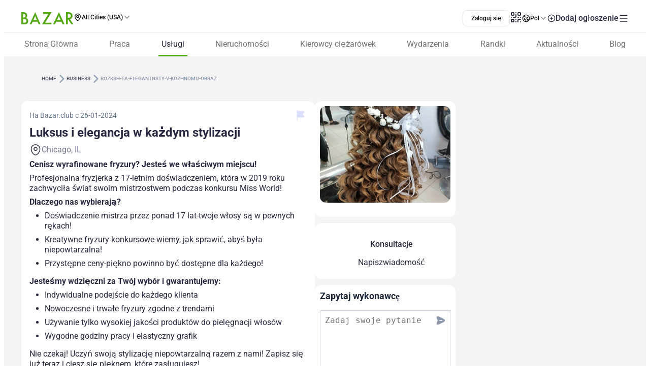

--- FILE ---
content_type: text/html;charset=utf-8
request_url: https://www.bazar.club/pl/business/post/rozksh-ta-elegantnsty-v-kozhnomu-obraz
body_size: 63053
content:
<!DOCTYPE html><html  lang="pl-PL"><head><style  data-primevue-style-id="layer-order">@layer reset,uno,primevue</style><meta charset="UTF-8">
<meta name="viewport" content="width=device-width, initial-scale=1">
<title>Luksus i elegancja w każdym stylizacji - BAZAR.club</title>
<script src="https://accounts.google.com/gsi/client" async defer></script>
<style> @font-face { font-family: "Roboto fallback"; src: local("Noto Sans"); size-adjust: 93.8205%; ascent-override: 98.884%; descent-override: 26.0221%; line-gap-override: 0%; } @font-face { font-family: "Roboto fallback"; src: local("Arial"); size-adjust: 100.1106%; ascent-override: 92.6709%; descent-override: 24.3871%; line-gap-override: 0%; } @font-face { font-family: "Roboto fallback"; src: local("Helvetica Neue"); size-adjust: 98.8578%; ascent-override: 93.8453%; descent-override: 24.6961%; line-gap-override: 0%; } @font-face { font-family: "Roboto fallback"; src: local("Roboto"); size-adjust: 100%; ascent-override: 92.7734%; descent-override: 24.4141%; line-gap-override: 0%; } @font-face { font-family: "Roboto fallback"; src: local("Segoe UI"); size-adjust: 99.8896%; ascent-override: 92.8759%; descent-override: 24.441%; line-gap-override: 0%; } @font-face { font-family: "Roboto fallback"; src: local("BlinkMacSystemFont"); size-adjust: 107.4822%; ascent-override: 86.3152%; descent-override: 22.7145%; line-gap-override: 0%; } @font-face { font-family: "Roboto fallback"; src: local("Noto Sans"); size-adjust: 93.8205%; ascent-override: 98.884%; descent-override: 26.0221%; line-gap-override: 0%; } @font-face { font-family: "Roboto fallback"; src: local("Arial"); size-adjust: 100.1106%; ascent-override: 92.6709%; descent-override: 24.3871%; line-gap-override: 0%; } @font-face { font-family: "Roboto fallback"; src: local("Helvetica Neue"); size-adjust: 98.8578%; ascent-override: 93.8453%; descent-override: 24.6961%; line-gap-override: 0%; } @font-face { font-family: "Roboto fallback"; src: local("Roboto"); size-adjust: 100%; ascent-override: 92.7734%; descent-override: 24.4141%; line-gap-override: 0%; } @font-face { font-family: "Roboto fallback"; src: local("Segoe UI"); size-adjust: 99.8896%; ascent-override: 92.8759%; descent-override: 24.441%; line-gap-override: 0%; } @font-face { font-family: "Roboto fallback"; src: local("BlinkMacSystemFont"); size-adjust: 107.4822%; ascent-override: 86.3152%; descent-override: 22.7145%; line-gap-override: 0%; } @font-face { font-family: "Roboto fallback"; src: local("Noto Sans"); size-adjust: 93.8205%; ascent-override: 98.884%; descent-override: 26.0221%; line-gap-override: 0%; } @font-face { font-family: "Roboto fallback"; src: local("Arial"); size-adjust: 100.1106%; ascent-override: 92.6709%; descent-override: 24.3871%; line-gap-override: 0%; } @font-face { font-family: "Roboto fallback"; src: local("Helvetica Neue"); size-adjust: 98.8578%; ascent-override: 93.8453%; descent-override: 24.6961%; line-gap-override: 0%; } @font-face { font-family: "Roboto fallback"; src: local("Roboto"); size-adjust: 100%; ascent-override: 92.7734%; descent-override: 24.4141%; line-gap-override: 0%; } @font-face { font-family: "Roboto fallback"; src: local("Segoe UI"); size-adjust: 99.8896%; ascent-override: 92.8759%; descent-override: 24.441%; line-gap-override: 0%; } @font-face { font-family: "Roboto fallback"; src: local("BlinkMacSystemFont"); size-adjust: 107.4822%; ascent-override: 86.3152%; descent-override: 22.7145%; line-gap-override: 0%; } @font-face { font-family: "Roboto fallback"; src: local("Noto Sans"); size-adjust: 93.8205%; ascent-override: 98.884%; descent-override: 26.0221%; line-gap-override: 0%; } @font-face { font-family: "Roboto fallback"; src: local("Arial"); size-adjust: 100.1106%; ascent-override: 92.6709%; descent-override: 24.3871%; line-gap-override: 0%; } @font-face { font-family: "Roboto fallback"; src: local("Helvetica Neue"); size-adjust: 98.8578%; ascent-override: 93.8453%; descent-override: 24.6961%; line-gap-override: 0%; } @font-face { font-family: "Roboto fallback"; src: local("Roboto"); size-adjust: 100%; ascent-override: 92.7734%; descent-override: 24.4141%; line-gap-override: 0%; } @font-face { font-family: "Roboto fallback"; src: local("Segoe UI"); size-adjust: 99.8896%; ascent-override: 92.8759%; descent-override: 24.441%; line-gap-override: 0%; } @font-face { font-family: "Roboto fallback"; src: local("BlinkMacSystemFont"); size-adjust: 107.4822%; ascent-override: 86.3152%; descent-override: 22.7145%; line-gap-override: 0%; } @font-face { font-family: "Roboto fallback"; src: local("Noto Sans"); size-adjust: 93.8205%; ascent-override: 98.884%; descent-override: 26.0221%; line-gap-override: 0%; } @font-face { font-family: "Roboto fallback"; src: local("Arial"); size-adjust: 100.1106%; ascent-override: 92.6709%; descent-override: 24.3871%; line-gap-override: 0%; } @font-face { font-family: "Roboto fallback"; src: local("Helvetica Neue"); size-adjust: 98.8578%; ascent-override: 93.8453%; descent-override: 24.6961%; line-gap-override: 0%; } @font-face { font-family: "Roboto fallback"; src: local("Roboto"); size-adjust: 100%; ascent-override: 92.7734%; descent-override: 24.4141%; line-gap-override: 0%; } @font-face { font-family: "Roboto fallback"; src: local("Segoe UI"); size-adjust: 99.8896%; ascent-override: 92.8759%; descent-override: 24.441%; line-gap-override: 0%; } @font-face { font-family: "Roboto fallback"; src: local("BlinkMacSystemFont"); size-adjust: 107.4822%; ascent-override: 86.3152%; descent-override: 22.7145%; line-gap-override: 0%; } @font-face { font-family: "Roboto fallback"; src: local("Noto Sans"); size-adjust: 93.8205%; ascent-override: 98.884%; descent-override: 26.0221%; line-gap-override: 0%; } @font-face { font-family: "Roboto fallback"; src: local("Arial"); size-adjust: 100.1106%; ascent-override: 92.6709%; descent-override: 24.3871%; line-gap-override: 0%; } @font-face { font-family: "Roboto fallback"; src: local("Helvetica Neue"); size-adjust: 98.8578%; ascent-override: 93.8453%; descent-override: 24.6961%; line-gap-override: 0%; } @font-face { font-family: "Roboto fallback"; src: local("Roboto"); size-adjust: 100%; ascent-override: 92.7734%; descent-override: 24.4141%; line-gap-override: 0%; } @font-face { font-family: "Roboto fallback"; src: local("Segoe UI"); size-adjust: 99.8896%; ascent-override: 92.8759%; descent-override: 24.441%; line-gap-override: 0%; } @font-face { font-family: "Roboto fallback"; src: local("BlinkMacSystemFont"); size-adjust: 107.4822%; ascent-override: 86.3152%; descent-override: 22.7145%; line-gap-override: 0%; } @font-face { font-family: "Roboto fallback"; src: local("Noto Sans"); size-adjust: 93.8205%; ascent-override: 98.884%; descent-override: 26.0221%; line-gap-override: 0%; } @font-face { font-family: "Roboto fallback"; src: local("Arial"); size-adjust: 100.1106%; ascent-override: 92.6709%; descent-override: 24.3871%; line-gap-override: 0%; } @font-face { font-family: "Roboto fallback"; src: local("Helvetica Neue"); size-adjust: 98.8578%; ascent-override: 93.8453%; descent-override: 24.6961%; line-gap-override: 0%; } @font-face { font-family: "Roboto fallback"; src: local("Roboto"); size-adjust: 100%; ascent-override: 92.7734%; descent-override: 24.4141%; line-gap-override: 0%; } @font-face { font-family: "Roboto fallback"; src: local("Segoe UI"); size-adjust: 99.8896%; ascent-override: 92.8759%; descent-override: 24.441%; line-gap-override: 0%; } @font-face { font-family: "Roboto fallback"; src: local("BlinkMacSystemFont"); size-adjust: 107.4822%; ascent-override: 86.3152%; descent-override: 22.7145%; line-gap-override: 0%; } @font-face { font-family: "Roboto fallback"; src: local("Noto Sans"); size-adjust: 93.8205%; ascent-override: 98.884%; descent-override: 26.0221%; line-gap-override: 0%; } @font-face { font-family: "Roboto fallback"; src: local("Arial"); size-adjust: 100.1106%; ascent-override: 92.6709%; descent-override: 24.3871%; line-gap-override: 0%; } @font-face { font-family: "Roboto fallback"; src: local("Helvetica Neue"); size-adjust: 98.8578%; ascent-override: 93.8453%; descent-override: 24.6961%; line-gap-override: 0%; } @font-face { font-family: "Roboto fallback"; src: local("Roboto"); size-adjust: 100%; ascent-override: 92.7734%; descent-override: 24.4141%; line-gap-override: 0%; } @font-face { font-family: "Roboto fallback"; src: local("Segoe UI"); size-adjust: 99.8896%; ascent-override: 92.8759%; descent-override: 24.441%; line-gap-override: 0%; } @font-face { font-family: "Roboto fallback"; src: local("BlinkMacSystemFont"); size-adjust: 107.4822%; ascent-override: 86.3152%; descent-override: 22.7145%; line-gap-override: 0%; } @font-face { font-family: "Roboto fallback"; src: local("Noto Sans"); size-adjust: 93.8205%; ascent-override: 98.884%; descent-override: 26.0221%; line-gap-override: 0%; } @font-face { font-family: "Roboto fallback"; src: local("Arial"); size-adjust: 100.1106%; ascent-override: 92.6709%; descent-override: 24.3871%; line-gap-override: 0%; } @font-face { font-family: "Roboto fallback"; src: local("Helvetica Neue"); size-adjust: 98.8578%; ascent-override: 93.8453%; descent-override: 24.6961%; line-gap-override: 0%; } @font-face { font-family: "Roboto fallback"; src: local("Roboto"); size-adjust: 100%; ascent-override: 92.7734%; descent-override: 24.4141%; line-gap-override: 0%; } @font-face { font-family: "Roboto fallback"; src: local("Segoe UI"); size-adjust: 99.8896%; ascent-override: 92.8759%; descent-override: 24.441%; line-gap-override: 0%; } @font-face { font-family: "Roboto fallback"; src: local("BlinkMacSystemFont"); size-adjust: 107.4822%; ascent-override: 86.3152%; descent-override: 22.7145%; line-gap-override: 0%; } @font-face { font-family: "Roboto fallback"; src: local("Noto Sans"); size-adjust: 93.8205%; ascent-override: 98.884%; descent-override: 26.0221%; line-gap-override: 0%; } @font-face { font-family: "Roboto fallback"; src: local("Arial"); size-adjust: 100.1106%; ascent-override: 92.6709%; descent-override: 24.3871%; line-gap-override: 0%; } @font-face { font-family: "Roboto fallback"; src: local("Helvetica Neue"); size-adjust: 98.8578%; ascent-override: 93.8453%; descent-override: 24.6961%; line-gap-override: 0%; } @font-face { font-family: "Roboto fallback"; src: local("Roboto"); size-adjust: 100%; ascent-override: 92.7734%; descent-override: 24.4141%; line-gap-override: 0%; } @font-face { font-family: "Roboto fallback"; src: local("Segoe UI"); size-adjust: 99.8896%; ascent-override: 92.8759%; descent-override: 24.441%; line-gap-override: 0%; } @font-face { font-family: "Roboto fallback"; src: local("BlinkMacSystemFont"); size-adjust: 107.4822%; ascent-override: 86.3152%; descent-override: 22.7145%; line-gap-override: 0%; } </style>
<link rel="stylesheet" href="/_nuxt/entry.Bqf87sBX.css" crossorigin>
<link rel="stylesheet" href="/_nuxt/swiper-vue.CU3dLFJZ.css" crossorigin>
<link rel="stylesheet" href="/_nuxt/Footer.ud-8i_3h.css" crossorigin>
<link rel="stylesheet" href="/_nuxt/Select.BzdJNIiZ.css" crossorigin>
<link rel="stylesheet" href="/_nuxt/_slug_.B3oDfyK2.css" crossorigin>
<link rel="stylesheet" href="/_nuxt/ContactFormButton.B3XbJ-ox.css" crossorigin>
<link rel="stylesheet" href="/_nuxt/Text.D6mHWm0G.css" crossorigin>
<link rel="stylesheet" href="/_nuxt/Description.Cp-ZT8pn.css" crossorigin>
<link rel="stylesheet" href="/_nuxt/Social.npvhyN6w.css" crossorigin>
<link rel="stylesheet" href="/_nuxt/CallAuthorPopup.CgdBppjk.css" crossorigin>
<link rel="stylesheet" href="/_nuxt/ChatPopup.CjA3j68F.css" crossorigin>
<link rel="stylesheet" href="/_nuxt/ContactBtn.CQ0SO3Kn.css" crossorigin>
<link rel="stylesheet" href="/_nuxt/TextBlock.CFt8lGp-.css" crossorigin>
<link rel="stylesheet" href="/_nuxt/Report.DxKieWXW.css" crossorigin>
<link rel="stylesheet" href="/_nuxt/AddToFavorites.DxIvS1oe.css" crossorigin>
<link rel="stylesheet" href="/_nuxt/SingleGallery.DkMrxmHS.css" crossorigin>
<link rel="stylesheet" href="/_nuxt/Title.SQ6xtr1y.css" crossorigin>
<link rel="stylesheet" href="/_nuxt/BaseTemplate.hiv5B5M5.css" crossorigin>
<link rel="stylesheet" href="/_nuxt/FullScreen.BSTi9vhv.css" crossorigin>
<link rel="stylesheet" href="/_nuxt/index.C_VuOH4r.css" crossorigin>
<link href="https://cdn.jsdelivr.net/npm/@statsig/js-client@3/build/statsig-js-client+session-replay+web-analytics.min.js?apikey=client-7pHkujhQOTacrHArChbo8dIbp4nUaX19SuHechGxEZ5" rel="preload" crossorigin="anonymous" referrerpolicy="no-referrer" fetchpriority="low" as="script">
<link href="https://appleid.cdn-apple.com/appleauth/static/jsapi/appleid/1/en_US/appleid.auth.js" rel="preload" crossorigin="anonymous" referrerpolicy="no-referrer" fetchpriority="low" as="script">
<link href="/scripts/clarity.js" rel="preload" fetchpriority="low" as="script">
<link href="/scripts/helpCrunch.js" rel="preload" fetchpriority="low" as="script">
<link href="/scripts/helpCrunch-2.js" rel="preload" fetchpriority="low" as="script">
<link href="/scripts/sputnik.js" rel="preload" fetchpriority="low" as="script">
<link href="/scripts/sputnik-2.js" rel="preload" fetchpriority="low" as="script">
<link href="/scripts/sputnik-3.js" rel="preload" fetchpriority="low" as="script">
<link rel="modulepreload" as="script" crossorigin href="/_nuxt/B0UFJnjS.js">
<link rel="modulepreload" as="script" crossorigin href="/_nuxt/BqX9Mh-x.js">
<link rel="modulepreload" as="script" crossorigin href="/_nuxt/CNXcVgct.js">
<link rel="modulepreload" as="script" crossorigin href="/_nuxt/CUlQsBc_.js">
<link rel="modulepreload" as="script" crossorigin href="/_nuxt/2apLb8Ne.js">
<link rel="modulepreload" as="script" crossorigin href="/_nuxt/CNYwZUed.js">
<link rel="modulepreload" as="script" crossorigin href="/_nuxt/C65Fccs7.js">
<link rel="modulepreload" as="script" crossorigin href="/_nuxt/CftbrGw_.js">
<link rel="modulepreload" as="script" crossorigin href="/_nuxt/D0hoxVOR.js">
<link rel="modulepreload" as="script" crossorigin href="/_nuxt/D3EAuenQ.js">
<link rel="modulepreload" as="script" crossorigin href="/_nuxt/MUx4YsMK.js">
<link rel="modulepreload" as="script" crossorigin href="/_nuxt/BlyUrIMc.js">
<link rel="modulepreload" as="script" crossorigin href="/_nuxt/BZw5hcto.js">
<link rel="modulepreload" as="script" crossorigin href="/_nuxt/DkDeFbQ2.js">
<link rel="modulepreload" as="script" crossorigin href="/_nuxt/jXiBi9zU.js">
<link rel="modulepreload" as="script" crossorigin href="/_nuxt/C_CpSDCd.js">
<link rel="modulepreload" as="script" crossorigin href="/_nuxt/ybrGAPbH.js">
<link rel="modulepreload" as="script" crossorigin href="/_nuxt/DSA5qUNV.js">
<link rel="modulepreload" as="script" crossorigin href="/_nuxt/38aN4xUW.js">
<link rel="modulepreload" as="script" crossorigin href="/_nuxt/DlT7Sb0E.js">
<link rel="modulepreload" as="script" crossorigin href="/_nuxt/B0czS_Z-.js">
<link rel="modulepreload" as="script" crossorigin href="/_nuxt/Bhs7Xa5o.js">
<link rel="modulepreload" as="script" crossorigin href="/_nuxt/C1QGOONk.js">
<link rel="modulepreload" as="script" crossorigin href="/_nuxt/C4MkQrY2.js">
<link rel="modulepreload" as="script" crossorigin href="/_nuxt/FocMwlmn.js">
<link rel="modulepreload" as="script" crossorigin href="/_nuxt/BZwrooRP.js">
<link rel="modulepreload" as="script" crossorigin href="/_nuxt/DsCrV5G3.js">
<link rel="modulepreload" as="script" crossorigin href="/_nuxt/Q88mLPpp.js">
<link rel="modulepreload" as="script" crossorigin href="/_nuxt/48GtmLXd.js">
<link rel="modulepreload" as="script" crossorigin href="/_nuxt/B7bdnAw7.js">
<link rel="modulepreload" as="script" crossorigin href="/_nuxt/CzM1L98u.js">
<link rel="modulepreload" as="script" crossorigin href="/_nuxt/BM9xayke.js">
<link rel="modulepreload" as="script" crossorigin href="/_nuxt/BK_fpcym.js">
<link rel="modulepreload" as="script" crossorigin href="/_nuxt/Cv2oDq0Q.js">
<link rel="modulepreload" as="script" crossorigin href="/_nuxt/BoFERL0q.js">
<link rel="modulepreload" as="script" crossorigin href="/_nuxt/C2Hgq-Ag.js">
<link rel="modulepreload" as="script" crossorigin href="/_nuxt/aGiqU3Y_.js">
<link rel="modulepreload" as="script" crossorigin href="/_nuxt/D2EJe2Zf.js">
<link rel="modulepreload" as="script" crossorigin href="/_nuxt/DLO6UGHr.js">
<link rel="modulepreload" as="script" crossorigin href="/_nuxt/Dtgcb6Dx.js">
<link rel="modulepreload" as="script" crossorigin href="/_nuxt/CcE_g__g.js">
<link rel="modulepreload" as="script" crossorigin href="/_nuxt/FHUmtVDQ.js">
<link rel="modulepreload" as="script" crossorigin href="/_nuxt/CPFniPlz.js">
<link rel="modulepreload" as="script" crossorigin href="/_nuxt/DAWS6DNj.js">
<link rel="modulepreload" as="script" crossorigin href="/_nuxt/DqvKMbKm.js">
<link rel="modulepreload" as="script" crossorigin href="/_nuxt/BlhZHo0L.js">
<link rel="modulepreload" as="script" crossorigin href="/_nuxt/Z4-FW-mM.js">
<link rel="modulepreload" as="script" crossorigin href="/_nuxt/D93psTol.js">
<link rel="modulepreload" as="script" crossorigin href="/_nuxt/BAz8TLos.js">
<link rel="modulepreload" as="script" crossorigin href="/_nuxt/5HGIhWk4.js">
<link rel="modulepreload" as="script" crossorigin href="/_nuxt/C5Jma8Ck.js">
<link rel="modulepreload" as="script" crossorigin href="/_nuxt/DflOhGbs.js">
<link rel="modulepreload" as="script" crossorigin href="/_nuxt/CQMR78Cq.js">
<link rel="modulepreload" as="script" crossorigin href="/_nuxt/DAc37704.js">
<link rel="modulepreload" as="script" crossorigin href="/_nuxt/uDZPaNTH.js">
<link rel="modulepreload" as="script" crossorigin href="/_nuxt/D1V9sJm2.js">
<link rel="modulepreload" as="script" crossorigin href="/_nuxt/BHiQcs05.js">
<link rel="modulepreload" as="script" crossorigin href="/_nuxt/C_bJZvV2.js">
<link rel="modulepreload" as="script" crossorigin href="/_nuxt/ZpHG8vdz.js">
<link rel="modulepreload" as="script" crossorigin href="/_nuxt/B9emoPsP.js">
<link rel="modulepreload" as="script" crossorigin href="/_nuxt/Tt8NyT7y.js">
<link rel="modulepreload" as="script" crossorigin href="/_nuxt/BCWf5wHd.js">
<link rel="modulepreload" as="script" crossorigin href="/_nuxt/EWKt4OYy.js">
<link rel="modulepreload" as="script" crossorigin href="/_nuxt/CSEPMQJF.js">
<link rel="modulepreload" as="script" crossorigin href="/_nuxt/CrGyjwzT.js">
<link rel="modulepreload" as="script" crossorigin href="/_nuxt/Cyw8HORg.js">
<link rel="modulepreload" as="script" crossorigin href="/_nuxt/DawVlIgC.js">
<link rel="modulepreload" as="script" crossorigin href="/_nuxt/DLxjYfcl.js">
<link rel="preload" as="fetch" fetchpriority="low" crossorigin="anonymous" href="/_nuxt/builds/meta/66cc5785-e0c6-4292-abad-a0820577590d.json">
<link rel="prefetch" as="image" type="image/svg+xml" href="/_nuxt/app-qr-code.Dr5OYLFf.svg">
<link rel="prefetch" as="image" type="image/webp" href="/_nuxt/GooglePlay.uD3mgZaT.webp">
<link rel="prefetch" as="image" type="image/webp" href="/_nuxt/AppStore.DBG958zk.webp">
<link rel="prefetch" as="image" type="image/svg+xml" href="/_nuxt/primeicons.BubJZjaf.svg">
<link rel="prefetch" as="script" crossorigin href="/_nuxt/B7XUIyNp.js">
<link rel="prefetch" as="script" crossorigin href="/_nuxt/3cpatw2K.js">
<link rel="prefetch" as="script" crossorigin href="/_nuxt/BSwhaFIf.js">
<link rel="prefetch" as="script" crossorigin href="/_nuxt/io3ncUp_.js">
<link rel="prefetch" as="script" crossorigin href="/_nuxt/Ca0LVZPJ.js">
<link rel="prefetch" as="script" crossorigin href="/_nuxt/BX7hk53g.js">
<link rel="prefetch" as="script" crossorigin href="/_nuxt/CpD7nimg.js">
<link rel="prefetch" as="script" crossorigin href="/_nuxt/CMzb__c8.js">
<link rel="prefetch" as="script" crossorigin href="/_nuxt/CvWWtt76.js">
<link rel="prefetch" as="script" crossorigin href="/_nuxt/gadCI6qb.js">
<link rel="prefetch" as="script" crossorigin href="/_nuxt/DR5ISu-b.js">
<link rel="prefetch" as="script" crossorigin href="/_nuxt/40sCT9et.js">
<link rel="prefetch" as="script" crossorigin href="/_nuxt/BpX6DohK.js">
<link rel="prefetch" as="script" crossorigin href="/_nuxt/Dh2TfV_X.js">
<link rel="prefetch" as="script" crossorigin href="/_nuxt/Dx9QYyun.js">
<link rel="prefetch" as="script" crossorigin href="/_nuxt/E1tIX-ii.js">
<link rel="prefetch" as="script" crossorigin href="/_nuxt/BvhkuY0v.js">
<link rel="prefetch" as="script" crossorigin href="/_nuxt/CG8JL0g6.js">
<link rel="prefetch" as="script" crossorigin href="/_nuxt/DSBW5bEQ.js">
<link rel="prefetch" as="script" crossorigin href="/_nuxt/CtKoxixA.js">
<link rel="prefetch" as="script" crossorigin href="/_nuxt/CskE5O2u.js">
<link rel="prefetch" as="script" crossorigin href="/_nuxt/7BOTtTJ9.js">
<link rel="prefetch" as="script" crossorigin href="/_nuxt/CbbmSXt3.js">
<link rel="prefetch" as="script" crossorigin href="/_nuxt/Cca1f_-r.js">
<link rel="prefetch" as="script" crossorigin href="/_nuxt/dgJ-WO69.js">
<link rel="prefetch" as="script" crossorigin href="/_nuxt/D-odgRJf.js">
<link rel="prefetch" as="script" crossorigin href="/_nuxt/CHf3gnFq.js">
<link rel="prefetch" as="script" crossorigin href="/_nuxt/DSS-p-7h.js">
<link rel="prefetch" as="script" crossorigin href="/_nuxt/tF9E2UX8.js">
<link rel="prefetch" as="script" crossorigin href="/_nuxt/7UjgMlNe.js">
<link rel="prefetch" as="script" crossorigin href="/_nuxt/BXvl0P9U.js">
<link rel="prefetch" as="script" crossorigin href="/_nuxt/DJjRR3E7.js">
<link rel="prefetch" as="script" crossorigin href="/_nuxt/BIcUAY7o.js">
<link rel="prefetch" as="script" crossorigin href="/_nuxt/DQ3KgUTB.js">
<link rel="prefetch" as="style" crossorigin href="/_nuxt/auth.BaS4hE77.css">
<link rel="prefetch" as="script" crossorigin href="/_nuxt/DkgkHI37.js">
<link rel="prefetch" as="script" crossorigin href="/_nuxt/BzMrC1is.js">
<link rel="prefetch" as="script" crossorigin href="/_nuxt/IOXTIs12.js">
<link rel="prefetch" as="script" crossorigin href="/_nuxt/CfxdeYj1.js">
<link rel="prefetch" as="script" crossorigin href="/_nuxt/Bhun055T.js">
<link rel="prefetch" as="script" crossorigin href="/_nuxt/B7IfP0sZ.js">
<link rel="prefetch" as="script" crossorigin href="/_nuxt/CQ_dfCK5.js">
<link rel="prefetch" as="script" crossorigin href="/_nuxt/kv4dk5BY.js">
<link rel="prefetch" as="script" crossorigin href="/_nuxt/BaitmEc5.js">
<link rel="prefetch" as="script" crossorigin href="/_nuxt/CtTfAFIF.js">
<link rel="prefetch" as="image" type="image/svg+xml" href="/_nuxt/header-qr-app.BYE6ZqBz.svg">
<link rel="prefetch" as="image" type="image/svg+xml" href="/_nuxt/GooglePlay-white.CgxrYepW.svg">
<link rel="prefetch" as="image" type="image/svg+xml" href="/_nuxt/AppStore.BkPfIVAT.svg">
<meta name="apple-mobile-web-app-status-bar-style" content="black-translucent">
<script>!function(f,b,e,v,n,t,s)
                      {if(f.fbq)return;n=f.fbq=function(){n.callMethod?
                      n.callMethod.apply(n,arguments):n.queue.push(arguments)};
                      if(!f._fbq)f._fbq=n;n.push=n;n.loaded=!0;n.version='2.0';
                      n.queue=[];t=b.createElement(e);t.async=!0;
                      t.src=v;s=b.getElementsByTagName(e)[0];
                      s.parentNode.insertBefore(t,s)}(window, document,'script',
                      'https://connect.facebook.net/en_US/fbevents.js');
                      fbq('init', '722902543576698');
                      fbq('track', 'PageView');</script>
<noscript><img height="1" width="1" style="display:none"
                src="https://www.facebook.com/tr?id=722902543576698&ev=PageView&noscript=1"
                /></noscript>
<meta property="og:site_name" content="Bazar.club">
<meta property="og:image" content="https://d3hr4p3ycp9vo6.cloudfront.net/images/item/2024/1/26/65b3c056e9a55.webp">
<script type="application/ld+json">[{"@context":"https://schema.org","@type":"WebSite","url":"https://bazar.club","potentialAction":{"@type":"SearchAction","target":{"@type":"EntryPoint","urlTemplate":"?posts-upload%5Bquery%5D={search_term_string}"},"query-input":"required name=search_term_string"}}]</script>
<link rel="alternate" hreflang="ru" href="https://bazar.club/business/post/rozksh-ta-elegantnsty-v-kozhnomu-obraz" data-hid="alternative-ru">
<link rel="alternate" hreflang="uk" href="https://bazar.club/ua/business/post/rozksh-ta-elegantnsty-v-kozhnomu-obraz" data-hid="alternative-ua">
<link rel="alternate" hreflang="en" href="/en/business/post/rozksh-ta-elegantnsty-v-kozhnomu-obraz" data-hid="alternative-en">
<link rel="alternate" hreflang="pl" href="https://bazar.club/pl/business/post/rozksh-ta-elegantnsty-v-kozhnomu-obraz" data-hid="alternative-pl">
<link rel="alternate" hreflang="x-default" href="https://bazar.club/business/post/rozksh-ta-elegantnsty-v-kozhnomu-obraz" data-hid="alternative-x-default">
<link rel="canonical" href="https://www.bazar.club/pl/business/post/rozksh-ta-elegantnsty-v-kozhnomu-obraz" data-hid="canonical">
<link rel="icon" type="image/x-icon" href="/favicon.ico">
<script type="application/ld+json" data-hid="rent-sale-car-schema">{"@context":"https://schema.org","@type":"LocalBusiness","image":["https://d3hr4p3ycp9vo6.cloudfront.net/images/item/2024/1/26/65b3c056e9a55-small-tile.webm","https://d3hr4p3ycp9vo6.cloudfront.net/images/item/2024/1/26/65b3c056e9a55-tile.webm"],"name":"Luksus i elegancja w każdym stylizacji","address":{"@type":"PostalAddress","streetAddress":null,"addressLocality":"Illinois","addressCountry":"US"},"url":"/pl/business/post/rozksh-ta-elegantnsty-v-kozhnomu-obraz","telephone":"773-930-2569"}</script>
<meta property="og:title" content="Luksus i elegancja w każdym stylizacji">
<meta name="description" content="Cenisz wyrafinowane fryzury? Jesteś we właściwym miejscu! Profesjonalna fryzjerka z 17-letnim doświadczeniem, która w 2019 roku zachwyciła świat swoim...">
<meta property="og:description" content="Cenisz wyrafinowane fryzury? Jesteś we właściwym miejscu! Profesjonalna fryzjerka z 17-letnim doświadczeniem, która w 2019 roku zachwyciła świat swoim...">
<meta property="og:type" content="article">
<meta property="og:url" content="https://bazar.club/pl/business/post/rozksh-ta-elegantnsty-v-kozhnomu-obraz">
<script type="application/ld+json" data-hid="Breadcrumbs">{"@context":"https://schema.org","@type":"BreadcrumbList","itemListElement":[{"@type":"ListItem","position":1,"name":"Home","item":"/"},{"@type":"ListItem","position":2,"name":"business","item":"/business"},{"@type":"ListItem","position":3,"name":"rozksh-ta-elegantnsty-v-kozhnomu-obraz"}]}</script>
<script type="module" src="/_nuxt/B0UFJnjS.js" crossorigin></script><style type="text/css" data-primevue-style-id="base" >.p-hidden-accessible{border:0;clip:rect(0 0 0 0);height:1px;margin:-1px;overflow:hidden;padding:0;position:absolute;width:1px;}.p-hidden-accessible input,.p-hidden-accessible select{transform:scale(0);}.p-overflow-hidden{overflow:hidden;padding-right:var(--p-scrollbar-width);}</style><style type="text/css" data-primevue-style-id="global-style" >*,::before,::after{box-sizing:border-box;}.p-connected-overlay{opacity:0;transform:scaleY(0.8);transition:transform 0.12s cubic-bezier(0,0,0.2,1),opacity 0.12s cubic-bezier(0,0,0.2,1);}.p-connected-overlay-visible{opacity:1;transform:scaleY(1);}.p-connected-overlay-hidden{opacity:0;transform:scaleY(1);transition:opacity 0.1s linear;}.p-connected-overlay-enter-from{opacity:0;transform:scaleY(0.8);}.p-connected-overlay-leave-to{opacity:0;}.p-connected-overlay-enter-active{transition:transform 0.12s cubic-bezier(0,0,0.2,1),opacity 0.12s cubic-bezier(0,0,0.2,1);}.p-connected-overlay-leave-active{transition:opacity 0.1s linear;}.p-toggleable-content-enter-from,.p-toggleable-content-leave-to{max-height:0;}.p-toggleable-content-enter-to,.p-toggleable-content-leave-from{max-height:1000px;}.p-toggleable-content-leave-active{overflow:hidden;transition:max-height 0.45s cubic-bezier(0,1,0,1);}.p-toggleable-content-enter-active{overflow:hidden;transition:max-height 1s ease-in-out;}.p-disabled,.p-disabled *{cursor:default;pointer-events:none;user-select:none;}.p-disabled,.p-component:disabled{opacity:var(--p-disabled-opacity);}.pi{font-size:var(--p-icon-size);}.p-icon{width:var(--p-icon-size);height:var(--p-icon-size);}.p-overlay-mask{background:var(--p-mask-background);color:var(--p-mask-color);position:fixed;top:0;left:0;width:100%;height:100%;}.p-overlay-mask-enter{animation:p-overlay-mask-enter-animation var(--p-mask-transition-duration) forwards;}.p-overlay-mask-leave{animation:p-overlay-mask-leave-animation var(--p-mask-transition-duration) forwards;}@keyframes p-overlay-mask-enter-animation{from{background:transparent;}to{background:var(--p-mask-background);}}@keyframes p-overlay-mask-leave-animation{from{background:var(--p-mask-background);}to{background:transparent;}}</style><style type="text/css" data-primevue-style-id="checkbox-style" >.p-checkbox{position:relative;display:inline-flex;user-select:none;vertical-align:bottom;width:var(--p-checkbox-width);height:var(--p-checkbox-height);}.p-checkbox-input{cursor:pointer;appearance:none;position:absolute;inset-block-start:0;inset-inline-start:0;width:100%;height:100%;padding:0;margin:0;opacity:0;z-index:1;outline:0 none;border:1px solid transparent;border-radius:var(--p-checkbox-border-radius);}.p-checkbox-box{display:flex;justify-content:center;align-items:center;border-radius:var(--p-checkbox-border-radius);border:1px solid var(--p-checkbox-border-color);background:var(--p-checkbox-background);width:var(--p-checkbox-width);height:var(--p-checkbox-height);transition:background var(--p-checkbox-transition-duration),color var(--p-checkbox-transition-duration),border-color var(--p-checkbox-transition-duration),box-shadow var(--p-checkbox-transition-duration),outline-color var(--p-checkbox-transition-duration);outline-color:transparent;box-shadow:var(--p-checkbox-shadow);}.p-checkbox-icon{transition-duration:var(--p-checkbox-transition-duration);color:var(--p-checkbox-icon-color);font-size:var(--p-checkbox-icon-size);width:var(--p-checkbox-icon-size);height:var(--p-checkbox-icon-size);}.p-checkbox:not(.p-disabled):has(.p-checkbox-input:hover) .p-checkbox-box{border-color:var(--p-checkbox-hover-border-color);}.p-checkbox-checked .p-checkbox-box{border-color:var(--p-checkbox-checked-border-color);background:var(--p-checkbox-checked-background);}.p-checkbox-checked .p-checkbox-icon{color:var(--p-checkbox-icon-checked-color);}.p-checkbox-checked:not(.p-disabled):has(.p-checkbox-input:hover) .p-checkbox-box{background:var(--p-checkbox-checked-hover-background);border-color:var(--p-checkbox-checked-hover-border-color);}.p-checkbox-checked:not(.p-disabled):has(.p-checkbox-input:hover) .p-checkbox-icon{color:var(--p-checkbox-icon-checked-hover-color);}.p-checkbox:not(.p-disabled):has(.p-checkbox-input:focus-visible) .p-checkbox-box{border-color:var(--p-checkbox-focus-border-color);box-shadow:var(--p-checkbox-focus-ring-shadow);outline:var(--p-checkbox-focus-ring-width) var(--p-checkbox-focus-ring-style) var(--p-checkbox-focus-ring-color);outline-offset:var(--p-checkbox-focus-ring-offset);}.p-checkbox-checked:not(.p-disabled):has(.p-checkbox-input:focus-visible) .p-checkbox-box{border-color:var(--p-checkbox-checked-focus-border-color);}.p-checkbox.p-invalid > .p-checkbox-box{border-color:var(--p-checkbox-invalid-border-color);}.p-checkbox.p-variant-filled .p-checkbox-box{background:var(--p-checkbox-filled-background);}.p-checkbox-checked.p-variant-filled .p-checkbox-box{background:var(--p-checkbox-checked-background);}.p-checkbox-checked.p-variant-filled:not(.p-disabled):has(.p-checkbox-input:hover) .p-checkbox-box{background:var(--p-checkbox-checked-hover-background);}.p-checkbox.p-disabled{opacity:1;}.p-checkbox.p-disabled .p-checkbox-box{background:var(--p-checkbox-disabled-background);border-color:var(--p-checkbox-checked-disabled-border-color);}.p-checkbox.p-disabled .p-checkbox-box .p-checkbox-icon{color:var(--p-checkbox-icon-disabled-color);}.p-checkbox-sm,.p-checkbox-sm .p-checkbox-box{width:var(--p-checkbox-sm-width);height:var(--p-checkbox-sm-height);}.p-checkbox-sm .p-checkbox-icon{font-size:var(--p-checkbox-icon-sm-size);width:var(--p-checkbox-icon-sm-size);height:var(--p-checkbox-icon-sm-size);}.p-checkbox-lg,.p-checkbox-lg .p-checkbox-box{width:var(--p-checkbox-lg-width);height:var(--p-checkbox-lg-height);}.p-checkbox-lg .p-checkbox-icon{font-size:var(--p-checkbox-icon-lg-size);width:var(--p-checkbox-icon-lg-size);height:var(--p-checkbox-icon-lg-size);}</style><style type="text/css" data-primevue-style-id="datepicker-style" >.p-datepicker{display:inline-flex;max-width:100%;}.p-datepicker-input{flex:1 1 auto;width:1%;}.p-datepicker:has(.p-datepicker-dropdown) .p-datepicker-input{border-start-end-radius:0;border-end-end-radius:0;}.p-datepicker-dropdown{cursor:pointer;display:inline-flex;user-select:none;align-items:center;justify-content:center;overflow:hidden;position:relative;width:var(--p-datepicker-dropdown-width);border-start-end-radius:var(--p-datepicker-dropdown-border-radius);border-end-end-radius:var(--p-datepicker-dropdown-border-radius);background:var(--p-datepicker-dropdown-background);border:1px solid var(--p-datepicker-dropdown-border-color);border-inline-start:0 none;color:var(--p-datepicker-dropdown-color);transition:background var(--p-datepicker-transition-duration),color var(--p-datepicker-transition-duration),border-color var(--p-datepicker-transition-duration),outline-color var(--p-datepicker-transition-duration);outline-color:transparent;}.p-datepicker-dropdown:not(:disabled):hover{background:var(--p-datepicker-dropdown-hover-background);border-color:var(--p-datepicker-dropdown-hover-border-color);color:var(--p-datepicker-dropdown-hover-color);}.p-datepicker-dropdown:not(:disabled):active{background:var(--p-datepicker-dropdown-active-background);border-color:var(--p-datepicker-dropdown-active-border-color);color:var(--p-datepicker-dropdown-active-color);}.p-datepicker-dropdown:focus-visible{box-shadow:var(--p-datepicker-dropdown-focus-ring-shadow);outline:var(--p-datepicker-dropdown-focus-ring-width) var(--p-datepicker-dropdown-focus-ring-style) var(--p-datepicker-dropdown-focus-ring-color);outline-offset:var(--p-datepicker-dropdown-focus-ring-offset);}.p-datepicker:has(.p-datepicker-input-icon-container){position:relative;}.p-datepicker:has(.p-datepicker-input-icon-container) .p-datepicker-input{padding-inline-end:calc((var(--p-form-field-padding-x) * 2) + var(--p-icon-size));}.p-datepicker-input-icon-container{cursor:pointer;position:absolute;top:50%;inset-inline-end:var(--p-form-field-padding-x);margin-block-start:calc(-1 * (var(--p-icon-size) / 2));color:var(--p-datepicker-input-icon-color);line-height:1;}.p-datepicker-fluid{display:flex;}.p-datepicker-fluid .p-datepicker-input{width:1%;}.p-datepicker .p-datepicker-panel{min-width:100%;}.p-datepicker-panel{width:auto;padding:var(--p-datepicker-panel-padding);background:var(--p-datepicker-panel-background);color:var(--p-datepicker-panel-color);border:1px solid var(--p-datepicker-panel-border-color);border-radius:var(--p-datepicker-panel-border-radius);box-shadow:var(--p-datepicker-panel-shadow);}.p-datepicker-panel-inline{display:inline-block;overflow-x:auto;box-shadow:none;}.p-datepicker-header{display:flex;align-items:center;justify-content:space-between;padding:var(--p-datepicker-header-padding);background:var(--p-datepicker-header-background);color:var(--p-datepicker-header-color);border-block-end:1px solid var(--p-datepicker-header-border-color);}.p-datepicker-next-button:dir(rtl){order:-1;}.p-datepicker-prev-button:dir(rtl){order:1;}.p-datepicker-title{display:flex;align-items:center;justify-content:space-between;gap:var(--p-datepicker-title-gap);font-weight:var(--p-datepicker-title-font-weight);}.p-datepicker-select-year,.p-datepicker-select-month{border:none;background:transparent;margin:0;cursor:pointer;font-weight:inherit;transition:background var(--p-datepicker-transition-duration),color var(--p-datepicker-transition-duration),border-color var(--p-datepicker-transition-duration),outline-color var(--p-datepicker-transition-duration),box-shadow var(--p-datepicker-transition-duration);}.p-datepicker-select-month{padding:var(--p-datepicker-select-month-padding);color:var(--p-datepicker-select-month-color);border-radius:var(--p-datepicker-select-month-border-radius);}.p-datepicker-select-year{padding:var(--p-datepicker-select-year-padding);color:var(--p-datepicker-select-year-color);border-radius:var(--p-datepicker-select-year-border-radius);}.p-datepicker-select-month:enabled:hover{background:var(--p-datepicker-select-month-hover-background);color:var(--p-datepicker-select-month-hover-color);}.p-datepicker-select-year:enabled:hover{background:var(--p-datepicker-select-year-hover-background);color:var(--p-datepicker-select-year-hover-color);}.p-datepicker-select-month:focus-visible,.p-datepicker-select-year:focus-visible{box-shadow:var(--p-datepicker-date-focus-ring-shadow);outline:var(--p-datepicker-date-focus-ring-width) var(--p-datepicker-date-focus-ring-style) var(--p-datepicker-date-focus-ring-color);outline-offset:var(--p-datepicker-date-focus-ring-offset);}.p-datepicker-calendar-container{display:flex;}.p-datepicker-calendar-container .p-datepicker-calendar{flex:1 1 auto;border-inline-start:1px solid var(--p-datepicker-group-border-color);padding-inline-end:var(--p-datepicker-group-gap);padding-inline-start:var(--p-datepicker-group-gap);}.p-datepicker-calendar-container .p-datepicker-calendar:first-child{padding-inline-start:0;border-inline-start:0 none;}.p-datepicker-calendar-container .p-datepicker-calendar:last-child{padding-inline-end:0;}.p-datepicker-day-view{width:100%;border-collapse:collapse;font-size:1rem;margin:var(--p-datepicker-day-view-margin);}.p-datepicker-weekday-cell{padding:var(--p-datepicker-week-day-padding);}.p-datepicker-weekday{font-weight:var(--p-datepicker-week-day-font-weight);color:var(--p-datepicker-week-day-color);}.p-datepicker-day-cell{padding:var(--p-datepicker-date-padding);}.p-datepicker-day{display:flex;justify-content:center;align-items:center;cursor:pointer;margin:0 auto;overflow:hidden;position:relative;width:var(--p-datepicker-date-width);height:var(--p-datepicker-date-height);border-radius:var(--p-datepicker-date-border-radius);transition:background var(--p-datepicker-transition-duration),color var(--p-datepicker-transition-duration),border-color var(--p-datepicker-transition-duration),box-shadow var(--p-datepicker-transition-duration),outline-color var(--p-datepicker-transition-duration);border:1px solid transparent;outline-color:transparent;color:var(--p-datepicker-date-color);}.p-datepicker-day:not(.p-datepicker-day-selected):not(.p-disabled):hover{background:var(--p-datepicker-date-hover-background);color:var(--p-datepicker-date-hover-color);}.p-datepicker-day:focus-visible{box-shadow:var(--p-datepicker-date-focus-ring-shadow);outline:var(--p-datepicker-date-focus-ring-width) var(--p-datepicker-date-focus-ring-style) var(--p-datepicker-date-focus-ring-color);outline-offset:var(--p-datepicker-date-focus-ring-offset);}.p-datepicker-day-selected{background:var(--p-datepicker-date-selected-background);color:var(--p-datepicker-date-selected-color);}.p-datepicker-day-selected-range{background:var(--p-datepicker-date-range-selected-background);color:var(--p-datepicker-date-range-selected-color);}.p-datepicker-today > .p-datepicker-day{background:var(--p-datepicker-today-background);color:var(--p-datepicker-today-color);}.p-datepicker-today > .p-datepicker-day-selected{background:var(--p-datepicker-date-selected-background);color:var(--p-datepicker-date-selected-color);}.p-datepicker-today > .p-datepicker-day-selected-range{background:var(--p-datepicker-date-range-selected-background);color:var(--p-datepicker-date-range-selected-color);}.p-datepicker-weeknumber{text-align:center;}.p-datepicker-month-view{margin:var(--p-datepicker-month-view-margin);}.p-datepicker-month{width:33.3%;display:inline-flex;align-items:center;justify-content:center;cursor:pointer;overflow:hidden;position:relative;padding:var(--p-datepicker-month-padding);transition:background var(--p-datepicker-transition-duration),color var(--p-datepicker-transition-duration),border-color var(--p-datepicker-transition-duration),box-shadow var(--p-datepicker-transition-duration),outline-color var(--p-datepicker-transition-duration);border-radius:var(--p-datepicker-month-border-radius);outline-color:transparent;color:var(--p-datepicker-date-color);}.p-datepicker-month:not(.p-disabled):not(.p-datepicker-month-selected):hover{color:var(--p-datepicker-date-hover-color);background:var(--p-datepicker-date-hover-background);}.p-datepicker-month-selected{color:var(--p-datepicker-date-selected-color);background:var(--p-datepicker-date-selected-background);}.p-datepicker-month:not(.p-disabled):focus-visible{box-shadow:var(--p-datepicker-date-focus-ring-shadow);outline:var(--p-datepicker-date-focus-ring-width) var(--p-datepicker-date-focus-ring-style) var(--p-datepicker-date-focus-ring-color);outline-offset:var(--p-datepicker-date-focus-ring-offset);}.p-datepicker-year-view{margin:var(--p-datepicker-year-view-margin);}.p-datepicker-year{width:50%;display:inline-flex;align-items:center;justify-content:center;cursor:pointer;overflow:hidden;position:relative;padding:var(--p-datepicker-year-padding);transition:background var(--p-datepicker-transition-duration),color var(--p-datepicker-transition-duration),border-color var(--p-datepicker-transition-duration),box-shadow var(--p-datepicker-transition-duration),outline-color var(--p-datepicker-transition-duration);border-radius:var(--p-datepicker-year-border-radius);outline-color:transparent;color:var(--p-datepicker-date-color);}.p-datepicker-year:not(.p-disabled):not(.p-datepicker-year-selected):hover{color:var(--p-datepicker-date-hover-color);background:var(--p-datepicker-date-hover-background);}.p-datepicker-year-selected{color:var(--p-datepicker-date-selected-color);background:var(--p-datepicker-date-selected-background);}.p-datepicker-year:not(.p-disabled):focus-visible{box-shadow:var(--p-datepicker-date-focus-ring-shadow);outline:var(--p-datepicker-date-focus-ring-width) var(--p-datepicker-date-focus-ring-style) var(--p-datepicker-date-focus-ring-color);outline-offset:var(--p-datepicker-date-focus-ring-offset);}.p-datepicker-buttonbar{display:flex;justify-content:space-between;align-items:center;padding:var(--p-datepicker-buttonbar-padding);border-block-start:1px solid var(--p-datepicker-buttonbar-border-color);}.p-datepicker-buttonbar .p-button{width:auto;}.p-datepicker-time-picker{display:flex;justify-content:center;align-items:center;border-block-start:1px solid var(--p-datepicker-time-picker-border-color);padding:0;gap:var(--p-datepicker-time-picker-gap);}.p-datepicker-calendar-container + .p-datepicker-time-picker{padding:var(--p-datepicker-time-picker-padding);}.p-datepicker-time-picker > div{display:flex;align-items:center;flex-direction:column;gap:var(--p-datepicker-time-picker-button-gap);}.p-datepicker-time-picker span{font-size:1rem;}.p-datepicker-timeonly .p-datepicker-time-picker{border-block-start:0 none;}.p-datepicker:has(.p-inputtext-sm) .p-datepicker-dropdown{width:var(--p-datepicker-dropdown-sm-width);}.p-datepicker:has(.p-inputtext-sm) .p-datepicker-dropdown .p-icon,.p-datepicker:has(.p-inputtext-sm) .p-datepicker-input-icon{font-size:var(--p-form-field-sm-font-size);width:var(--p-form-field-sm-font-size);height:var(--p-form-field-sm-font-size);}.p-datepicker:has(.p-inputtext-lg) .p-datepicker-dropdown{width:var(--p-datepicker-dropdown-lg-width);}.p-datepicker:has(.p-inputtext-lg) .p-datepicker-dropdown .p-icon,.p-datepicker:has(.p-inputtext-lg) .p-datepicker-input-icon{font-size:var(--p-form-field-lg-font-size);width:var(--p-form-field-lg-font-size);height:var(--p-form-field-lg-font-size);}</style><style type="text/css" data-primevue-style-id="floatlabel-style" >.p-floatlabel{display:block;position:relative;}.p-floatlabel label{position:absolute;pointer-events:none;top:50%;transform:translateY(-50%);transition-property:all;transition-timing-function:ease;line-height:1;font-weight:var(--p-floatlabel-font-weight);inset-inline-start:var(--p-floatlabel-position-x);color:var(--p-floatlabel-color);transition-duration:var(--p-floatlabel-transition-duration);}.p-floatlabel:has(.p-textarea) label{top:var(--p-floatlabel-position-y);transform:translateY(0);}.p-floatlabel:has(.p-inputicon:first-child) label{inset-inline-start:calc((var(--p-form-field-padding-x) * 2) + var(--p-icon-size));}.p-floatlabel:has(.p-invalid) label{color:var(--p-floatlabel-invalid-color);}.p-floatlabel:has(input:focus) label,.p-floatlabel:has(input.p-filled) label,.p-floatlabel:has(input:-webkit-autofill) label,.p-floatlabel:has(textarea:focus) label,.p-floatlabel:has(textarea.p-filled) label,.p-floatlabel:has(.p-inputwrapper-focus) label,.p-floatlabel:has(.p-inputwrapper-filled) label{top:var(--p-floatlabel-over-active-top);transform:translateY(0);font-size:var(--p-floatlabel-active-font-size);font-weight:var(--p-floatlabel-label-active-font-weight);}.p-floatlabel:has(input.p-filled) label,.p-floatlabel:has(textarea.p-filled) label,.p-floatlabel:has(.p-inputwrapper-filled) label{color:var(--p-floatlabel-active-color);}.p-floatlabel:has(input:focus) label,.p-floatlabel:has(input:-webkit-autofill) label,.p-floatlabel:has(textarea:focus) label,.p-floatlabel:has(.p-inputwrapper-focus) label{color:var(--p-floatlabel-focus-color);}.p-floatlabel-in .p-inputtext,.p-floatlabel-in .p-textarea,.p-floatlabel-in .p-select-label,.p-floatlabel-in .p-multiselect-label,.p-floatlabel-in .p-autocomplete-input-multiple,.p-floatlabel-in .p-cascadeselect-label,.p-floatlabel-in .p-treeselect-label{padding-block-start:var(--p-floatlabel-in-input-padding-top);padding-block-end:var(--p-floatlabel-in-input-padding-bottom);}.p-floatlabel-in:has(input:focus) label,.p-floatlabel-in:has(input.p-filled) label,.p-floatlabel-in:has(input:-webkit-autofill) label,.p-floatlabel-in:has(textarea:focus) label,.p-floatlabel-in:has(textarea.p-filled) label,.p-floatlabel-in:has(.p-inputwrapper-focus) label,.p-floatlabel-in:has(.p-inputwrapper-filled) label{top:var(--p-floatlabel-in-active-top);}.p-floatlabel-on:has(input:focus) label,.p-floatlabel-on:has(input.p-filled) label,.p-floatlabel-on:has(input:-webkit-autofill) label,.p-floatlabel-on:has(textarea:focus) label,.p-floatlabel-on:has(textarea.p-filled) label,.p-floatlabel-on:has(.p-inputwrapper-focus) label,.p-floatlabel-on:has(.p-inputwrapper-filled) label{top:0;transform:translateY(-50%);border-radius:var(--p-floatlabel-on-border-radius);background:var(--p-floatlabel-on-active-background);padding:var(--p-floatlabel-on-active-padding);}</style><style type="text/css" data-primevue-style-id="iconfield-style" >.p-iconfield{position:relative;}.p-inputicon{position:absolute;top:50%;margin-top:calc(-1 * (var(--p-icon-size) / 2));color:var(--p-iconfield-icon-color);line-height:1;}.p-iconfield .p-inputicon:first-child{inset-inline-start:var(--p-form-field-padding-x);}.p-iconfield .p-inputicon:last-child{inset-inline-end:var(--p-form-field-padding-x);}.p-iconfield .p-inputtext:not(:first-child){padding-inline-start:calc((var(--p-form-field-padding-x) * 2) + var(--p-icon-size));}.p-iconfield .p-inputtext:not(:last-child){padding-inline-end:calc((var(--p-form-field-padding-x) * 2) + var(--p-icon-size));}.p-iconfield:has(.p-inputfield-sm) .p-inputicon{font-size:var(--p-form-field-sm-font-size);width:var(--p-form-field-sm-font-size);height:var(--p-form-field-sm-font-size);margin-top:calc(-1 * (var(--p-form-field-sm-font-size) / 2));}.p-iconfield:has(.p-inputfield-lg) .p-inputicon{font-size:var(--p-form-field-lg-font-size);width:var(--p-form-field-lg-font-size);height:var(--p-form-field-lg-font-size);margin-top:calc(-1 * (var(--p-form-field-lg-font-size) / 2));}</style><style type="text/css" data-primevue-style-id="inputnumber-style" >.p-inputnumber{display:inline-flex;position:relative;}.p-inputnumber-button{display:flex;align-items:center;justify-content:center;flex:0 0 auto;cursor:pointer;background:var(--p-inputnumber-button-background);color:var(--p-inputnumber-button-color);width:var(--p-inputnumber-button-width);transition:background var(--p-inputnumber-transition-duration),color var(--p-inputnumber-transition-duration),border-color var(--p-inputnumber-transition-duration),outline-color var(--p-inputnumber-transition-duration);}.p-inputnumber-button:hover{background:var(--p-inputnumber-button-hover-background);color:var(--p-inputnumber-button-hover-color);}.p-inputnumber-button:active{background:var(--p-inputnumber-button-active-background);color:var(--p-inputnumber-button-active-color);}.p-inputnumber-stacked .p-inputnumber-button{position:relative;border:0 none;}.p-inputnumber-stacked .p-inputnumber-button-group{display:flex;flex-direction:column;position:absolute;inset-block-start:1px;inset-inline-end:1px;height:calc(100% - 2px);z-index:1;}.p-inputnumber-stacked .p-inputnumber-increment-button{padding:0;border-start-end-radius:calc(var(--p-inputnumber-button-border-radius) - 1px);}.p-inputnumber-stacked .p-inputnumber-decrement-button{padding:0;border-end-end-radius:calc(var(--p-inputnumber-button-border-radius) - 1px);}.p-inputnumber-stacked .p-inputnumber-button{flex:1 1 auto;border:0 none;}.p-inputnumber-horizontal .p-inputnumber-button{border:1px solid var(--p-inputnumber-button-border-color);}.p-inputnumber-horizontal .p-inputnumber-button:hover{border-color:var(--p-inputnumber-button-hover-border-color);}.p-inputnumber-horizontal .p-inputnumber-button:active{border-color:var(--p-inputnumber-button-active-border-color);}.p-inputnumber-horizontal .p-inputnumber-increment-button{order:3;border-start-end-radius:var(--p-inputnumber-button-border-radius);border-end-end-radius:var(--p-inputnumber-button-border-radius);border-inline-start:0 none;}.p-inputnumber-horizontal .p-inputnumber-input{order:2;border-radius:0;}.p-inputnumber-horizontal .p-inputnumber-decrement-button{order:1;border-start-start-radius:var(--p-inputnumber-button-border-radius);border-end-start-radius:var(--p-inputnumber-button-border-radius);border-inline-end:0 none;}.p-floatlabel:has(.p-inputnumber-horizontal) label{margin-inline-start:var(--p-inputnumber-button-width);}.p-inputnumber-vertical{flex-direction:column;}.p-inputnumber-vertical .p-inputnumber-button{border:1px solid var(--p-inputnumber-button-border-color);padding:var(--p-inputnumber-button-vertical-padding);}.p-inputnumber-vertical .p-inputnumber-button:hover{border-color:var(--p-inputnumber-button-hover-border-color);}.p-inputnumber-vertical .p-inputnumber-button:active{border-color:var(--p-inputnumber-button-active-border-color);}.p-inputnumber-vertical .p-inputnumber-increment-button{order:1;border-start-start-radius:var(--p-inputnumber-button-border-radius);border-start-end-radius:var(--p-inputnumber-button-border-radius);width:100%;border-block-end:0 none;}.p-inputnumber-vertical .p-inputnumber-input{order:2;border-radius:0;text-align:center;}.p-inputnumber-vertical .p-inputnumber-decrement-button{order:3;border-end-start-radius:var(--p-inputnumber-button-border-radius);border-end-end-radius:var(--p-inputnumber-button-border-radius);width:100%;border-block-start:0 none;}.p-inputnumber-input{flex:1 1 auto;}.p-inputnumber-fluid{width:100%;}.p-inputnumber-fluid .p-inputnumber-input{width:1%;}.p-inputnumber-fluid.p-inputnumber-vertical .p-inputnumber-input{width:100%;}.p-inputnumber:has(.p-inputtext-sm) .p-inputnumber-button .p-icon{font-size:var(--p-form-field-sm-font-size);width:var(--p-form-field-sm-font-size);height:var(--p-form-field-sm-font-size);}.p-inputnumber:has(.p-inputtext-lg) .p-inputnumber-button .p-icon{font-size:var(--p-form-field-lg-font-size);width:var(--p-form-field-lg-font-size);height:var(--p-form-field-lg-font-size);}</style><style type="text/css" data-primevue-style-id="inputtext-style" >.p-inputtext{font-family:inherit;font-feature-settings:inherit;font-size:1rem;color:var(--p-inputtext-color);background:var(--p-inputtext-background);padding-block:var(--p-inputtext-padding-y);padding-inline:var(--p-inputtext-padding-x);border:1px solid var(--p-inputtext-border-color);transition:background var(--p-inputtext-transition-duration),color var(--p-inputtext-transition-duration),border-color var(--p-inputtext-transition-duration),outline-color var(--p-inputtext-transition-duration),box-shadow var(--p-inputtext-transition-duration);appearance:none;border-radius:var(--p-inputtext-border-radius);outline-color:transparent;box-shadow:var(--p-inputtext-shadow);}.p-inputtext:enabled:hover{border-color:var(--p-inputtext-hover-border-color);}.p-inputtext:enabled:focus{border-color:var(--p-inputtext-focus-border-color);box-shadow:var(--p-inputtext-focus-ring-shadow);outline:var(--p-inputtext-focus-ring-width) var(--p-inputtext-focus-ring-style) var(--p-inputtext-focus-ring-color);outline-offset:var(--p-inputtext-focus-ring-offset);}.p-inputtext.p-invalid{border-color:var(--p-inputtext-invalid-border-color);}.p-inputtext.p-variant-filled{background:var(--p-inputtext-filled-background);}.p-inputtext.p-variant-filled:enabled:hover{background:var(--p-inputtext-filled-hover-background);}.p-inputtext.p-variant-filled:enabled:focus{background:var(--p-inputtext-filled-focus-background);}.p-inputtext:disabled{opacity:1;background:var(--p-inputtext-disabled-background);color:var(--p-inputtext-disabled-color);}.p-inputtext::placeholder{color:var(--p-inputtext-placeholder-color);}.p-inputtext.p-invalid::placeholder{color:var(--p-inputtext-invalid-placeholder-color);}.p-inputtext-sm{font-size:var(--p-inputtext-sm-font-size);padding-block:var(--p-inputtext-sm-padding-y);padding-inline:var(--p-inputtext-sm-padding-x);}.p-inputtext-lg{font-size:var(--p-inputtext-lg-font-size);padding-block:var(--p-inputtext-lg-padding-y);padding-inline:var(--p-inputtext-lg-padding-x);}.p-inputtext-fluid{width:100%;}</style><style type="text/css" data-primevue-style-id="password-style" >.p-password{display:inline-flex;position:relative;}.p-password .p-password-overlay{min-width:100%;}.p-password-meter{height:var(--p-password-meter-height);background:var(--p-password-meter-background);border-radius:var(--p-password-meter-border-radius);}.p-password-meter-label{height:100%;width:0;transition:width 1s ease-in-out;border-radius:var(--p-password-meter-border-radius);}.p-password-meter-weak{background:var(--p-password-strength-weak-background);}.p-password-meter-medium{background:var(--p-password-strength-medium-background);}.p-password-meter-strong{background:var(--p-password-strength-strong-background);}.p-password-fluid{display:flex;}.p-password-fluid .p-password-input{width:100%;}.p-password-input::-ms-reveal,.p-password-input::-ms-clear{display:none;}.p-password-overlay{padding:var(--p-password-overlay-padding);background:var(--p-password-overlay-background);color:var(--p-password-overlay-color);border:1px solid var(--p-password-overlay-border-color);box-shadow:var(--p-password-overlay-shadow);border-radius:var(--p-password-overlay-border-radius);}.p-password-content{display:flex;flex-direction:column;gap:var(--p-password-content-gap);}.p-password-toggle-mask-icon{inset-inline-end:var(--p-form-field-padding-x);color:var(--p-password-icon-color);position:absolute;top:50%;margin-top:calc(-1 * calc(var(--p-icon-size) / 2));width:var(--p-icon-size);height:var(--p-icon-size);}.p-password:has(.p-password-toggle-mask-icon) .p-password-input{padding-inline-end:calc((var(--p-form-field-padding-x) * 2) + var(--p-icon-size));}</style><style type="text/css" data-primevue-style-id="radiobutton-style" >.p-radiobutton{position:relative;display:inline-flex;user-select:none;vertical-align:bottom;width:var(--p-radiobutton-width);height:var(--p-radiobutton-height);}.p-radiobutton-input{cursor:pointer;appearance:none;position:absolute;top:0;inset-inline-start:0;width:100%;height:100%;padding:0;margin:0;opacity:0;z-index:1;outline:0 none;border:1px solid transparent;border-radius:50%;}.p-radiobutton-box{display:flex;justify-content:center;align-items:center;border-radius:50%;border:1px solid var(--p-radiobutton-border-color);background:var(--p-radiobutton-background);width:var(--p-radiobutton-width);height:var(--p-radiobutton-height);transition:background var(--p-radiobutton-transition-duration),color var(--p-radiobutton-transition-duration),border-color var(--p-radiobutton-transition-duration),box-shadow var(--p-radiobutton-transition-duration),outline-color var(--p-radiobutton-transition-duration);outline-color:transparent;box-shadow:var(--p-radiobutton-shadow);}.p-radiobutton-icon{transition-duration:var(--p-radiobutton-transition-duration);background:transparent;font-size:var(--p-radiobutton-icon-size);width:var(--p-radiobutton-icon-size);height:var(--p-radiobutton-icon-size);border-radius:50%;backface-visibility:hidden;transform:translateZ(0) scale(0.1);}.p-radiobutton:not(.p-disabled):has(.p-radiobutton-input:hover) .p-radiobutton-box{border-color:var(--p-radiobutton-hover-border-color);}.p-radiobutton-checked .p-radiobutton-box{border-color:var(--p-radiobutton-checked-border-color);background:var(--p-radiobutton-checked-background);}.p-radiobutton-checked .p-radiobutton-box .p-radiobutton-icon{background:var(--p-radiobutton-icon-checked-color);transform:translateZ(0) scale(1,1);visibility:visible;}.p-radiobutton-checked:not(.p-disabled):has(.p-radiobutton-input:hover) .p-radiobutton-box{border-color:var(--p-radiobutton-checked-hover-border-color);background:var(--p-radiobutton-checked-hover-background);}.p-radiobutton:not(.p-disabled):has(.p-radiobutton-input:hover).p-radiobutton-checked .p-radiobutton-box .p-radiobutton-icon{background:var(--p-radiobutton-icon-checked-hover-color);}.p-radiobutton:not(.p-disabled):has(.p-radiobutton-input:focus-visible) .p-radiobutton-box{border-color:var(--p-radiobutton-focus-border-color);box-shadow:var(--p-radiobutton-focus-ring-shadow);outline:var(--p-radiobutton-focus-ring-width) var(--p-radiobutton-focus-ring-style) var(--p-radiobutton-focus-ring-color);outline-offset:var(--p-radiobutton-focus-ring-offset);}.p-radiobutton-checked:not(.p-disabled):has(.p-radiobutton-input:focus-visible) .p-radiobutton-box{border-color:var(--p-radiobutton-checked-focus-border-color);}.p-radiobutton.p-invalid > .p-radiobutton-box{border-color:var(--p-radiobutton-invalid-border-color);}.p-radiobutton.p-variant-filled .p-radiobutton-box{background:var(--p-radiobutton-filled-background);}.p-radiobutton.p-variant-filled.p-radiobutton-checked .p-radiobutton-box{background:var(--p-radiobutton-checked-background);}.p-radiobutton.p-variant-filled:not(.p-disabled):has(.p-radiobutton-input:hover).p-radiobutton-checked .p-radiobutton-box{background:var(--p-radiobutton-checked-hover-background);}.p-radiobutton.p-disabled{opacity:1;}.p-radiobutton.p-disabled .p-radiobutton-box{background:var(--p-radiobutton-disabled-background);border-color:var(--p-radiobutton-checked-disabled-border-color);}.p-radiobutton-checked.p-disabled .p-radiobutton-box .p-radiobutton-icon{background:var(--p-radiobutton-icon-disabled-color);}.p-radiobutton-sm,.p-radiobutton-sm .p-radiobutton-box{width:var(--p-radiobutton-sm-width);height:var(--p-radiobutton-sm-height);}.p-radiobutton-sm .p-radiobutton-icon{font-size:var(--p-radiobutton-icon-sm-size);width:var(--p-radiobutton-icon-sm-size);height:var(--p-radiobutton-icon-sm-size);}.p-radiobutton-lg,.p-radiobutton-lg .p-radiobutton-box{width:var(--p-radiobutton-lg-width);height:var(--p-radiobutton-lg-height);}.p-radiobutton-lg .p-radiobutton-icon{font-size:var(--p-radiobutton-icon-lg-size);width:var(--p-radiobutton-icon-lg-size);height:var(--p-radiobutton-icon-lg-size);}</style><style type="text/css" data-primevue-style-id="rating-style" >.p-rating{position:relative;display:flex;align-items:center;gap:var(--p-rating-gap);}.p-rating-option{display:inline-flex;align-items:center;cursor:pointer;outline-color:transparent;border-radius:50%;transition:background var(--p-rating-transition-duration),color var(--p-rating-transition-duration),border-color var(--p-rating-transition-duration),outline-color var(--p-rating-transition-duration),box-shadow var(--p-rating-transition-duration);}.p-rating-option.p-focus-visible{box-shadow:var(--p-rating-focus-ring-shadow);outline:var(--p-rating-focus-ring-width) var(--p-rating-focus-ring-style) var(--p-rating-focus-ring-color);outline-offset:var(--p-rating-focus-ring-offset);}.p-rating-icon{color:var(--p-rating-icon-color);transition:background var(--p-rating-transition-duration),color var(--p-rating-transition-duration),border-color var(--p-rating-transition-duration),outline-color var(--p-rating-transition-duration),box-shadow var(--p-rating-transition-duration);font-size:var(--p-rating-icon-size);width:var(--p-rating-icon-size);height:var(--p-rating-icon-size);}.p-rating:not(.p-disabled):not(.p-readonly) .p-rating-option:hover .p-rating-icon{color:var(--p-rating-icon-hover-color);}.p-rating-option-active .p-rating-icon{color:var(--p-rating-icon-active-color);}.p-rating-icon.p-invalid{stroke:var(--p-rating-invalid-icon-color);}</style><style type="text/css" data-primevue-style-id="select-style" >.p-select{display:inline-flex;cursor:pointer;position:relative;user-select:none;background:var(--p-select-background);border:1px solid var(--p-select-border-color);transition:background var(--p-select-transition-duration),color var(--p-select-transition-duration),border-color var(--p-select-transition-duration),outline-color var(--p-select-transition-duration),box-shadow var(--p-select-transition-duration);border-radius:var(--p-select-border-radius);outline-color:transparent;box-shadow:var(--p-select-shadow);}.p-select:not(.p-disabled):hover{border-color:var(--p-select-hover-border-color);}.p-select:not(.p-disabled).p-focus{border-color:var(--p-select-focus-border-color);box-shadow:var(--p-select-focus-ring-shadow);outline:var(--p-select-focus-ring-width) var(--p-select-focus-ring-style) var(--p-select-focus-ring-color);outline-offset:var(--p-select-focus-ring-offset);}.p-select.p-variant-filled{background:var(--p-select-filled-background);}.p-select.p-variant-filled:not(.p-disabled):hover{background:var(--p-select-filled-hover-background);}.p-select.p-variant-filled:not(.p-disabled).p-focus{background:var(--p-select-filled-focus-background);}.p-select.p-invalid{border-color:var(--p-select-invalid-border-color);}.p-select.p-disabled{opacity:1;background:var(--p-select-disabled-background);}.p-select-clear-icon{position:absolute;top:50%;margin-top:-0.5rem;color:var(--p-select-clear-icon-color);inset-inline-end:var(--p-select-dropdown-width);}.p-select-dropdown{display:flex;align-items:center;justify-content:center;flex-shrink:0;background:transparent;color:var(--p-select-dropdown-color);width:var(--p-select-dropdown-width);border-start-end-radius:var(--p-select-border-radius);border-end-end-radius:var(--p-select-border-radius);}.p-select-label{display:block;white-space:nowrap;overflow:hidden;flex:1 1 auto;width:1%;padding:var(--p-select-padding-y) var(--p-select-padding-x);text-overflow:ellipsis;cursor:pointer;color:var(--p-select-color);background:transparent;border:0 none;outline:0 none;}.p-select-label.p-placeholder{color:var(--p-select-placeholder-color);}.p-select.p-invalid .p-select-label.p-placeholder{color:var(--p-select-invalid-placeholder-color);}.p-select:has(.p-select-clear-icon) .p-select-label{padding-inline-end:calc(1rem + var(--p-select-padding-x));}.p-select.p-disabled .p-select-label{color:var(--p-select-disabled-color);}.p-select-label-empty{overflow:hidden;opacity:0;}input.p-select-label{cursor:default;}.p-select .p-select-overlay{min-width:100%;}.p-select-overlay{position:absolute;top:0;left:0;background:var(--p-select-overlay-background);color:var(--p-select-overlay-color);border:1px solid var(--p-select-overlay-border-color);border-radius:var(--p-select-overlay-border-radius);box-shadow:var(--p-select-overlay-shadow);}.p-select-header{padding:var(--p-select-list-header-padding);}.p-select-filter{width:100%;}.p-select-list-container{overflow:auto;}.p-select-option-group{cursor:auto;margin:0;padding:var(--p-select-option-group-padding);background:var(--p-select-option-group-background);color:var(--p-select-option-group-color);font-weight:var(--p-select-option-group-font-weight);}.p-select-list{margin:0;padding:0;list-style-type:none;padding:var(--p-select-list-padding);gap:var(--p-select-list-gap);display:flex;flex-direction:column;}.p-select-option{cursor:pointer;font-weight:normal;white-space:nowrap;position:relative;overflow:hidden;display:flex;align-items:center;padding:var(--p-select-option-padding);border:0 none;color:var(--p-select-option-color);background:transparent;transition:background var(--p-select-transition-duration),color var(--p-select-transition-duration),border-color var(--p-select-transition-duration),box-shadow var(--p-select-transition-duration),outline-color var(--p-select-transition-duration);border-radius:var(--p-select-option-border-radius);}.p-select-option:not(.p-select-option-selected):not(.p-disabled).p-focus{background:var(--p-select-option-focus-background);color:var(--p-select-option-focus-color);}.p-select-option.p-select-option-selected{background:var(--p-select-option-selected-background);color:var(--p-select-option-selected-color);}.p-select-option.p-select-option-selected.p-focus{background:var(--p-select-option-selected-focus-background);color:var(--p-select-option-selected-focus-color);}.p-select-option-check-icon{position:relative;margin-inline-start:var(--p-select-checkmark-gutter-start);margin-inline-end:var(--p-select-checkmark-gutter-end);color:var(--p-select-checkmark-color);}.p-select-empty-message{padding:var(--p-select-empty-message-padding);}.p-select-fluid{display:flex;width:100%;}.p-select-sm .p-select-label{font-size:var(--p-select-sm-font-size);padding-block:var(--p-select-sm-padding-y);padding-inline:var(--p-select-sm-padding-x);}.p-select-sm .p-select-dropdown .p-icon{font-size:var(--p-select-sm-font-size);width:var(--p-select-sm-font-size);height:var(--p-select-sm-font-size);}.p-select-lg .p-select-label{font-size:var(--p-select-lg-font-size);padding-block:var(--p-select-lg-padding-y);padding-inline:var(--p-select-lg-padding-x);}.p-select-lg .p-select-dropdown .p-icon{font-size:var(--p-select-lg-font-size);width:var(--p-select-lg-font-size);height:var(--p-select-lg-font-size);}</style><style type="text/css" data-primevue-style-id="selectbutton-style" >.p-selectbutton{display:inline-flex;user-select:none;vertical-align:bottom;outline-color:transparent;border-radius:var(--p-selectbutton-border-radius);}.p-selectbutton .p-togglebutton{border-radius:0;border-width:1px 1px 1px 0;}.p-selectbutton .p-togglebutton:focus-visible{position:relative;z-index:1;}.p-selectbutton .p-togglebutton:first-child{border-inline-start-width:1px;border-start-start-radius:var(--p-selectbutton-border-radius);border-end-start-radius:var(--p-selectbutton-border-radius);}.p-selectbutton .p-togglebutton:last-child{border-start-end-radius:var(--p-selectbutton-border-radius);border-end-end-radius:var(--p-selectbutton-border-radius);}.p-selectbutton.p-invalid{outline:1px solid var(--p-selectbutton-invalid-border-color);outline-offset:0;}</style><style type="text/css" data-primevue-style-id="slider-style" >.p-slider{position:relative;background:var(--p-slider-track-background);border-radius:var(--p-slider-track-border-radius);}.p-slider-handle{cursor:grab;touch-action:none;user-select:none;display:flex;justify-content:center;align-items:center;height:var(--p-slider-handle-height);width:var(--p-slider-handle-width);background:var(--p-slider-handle-background);border-radius:var(--p-slider-handle-border-radius);transition:background var(--p-slider-transition-duration),color var(--p-slider-transition-duration),border-color var(--p-slider-transition-duration),box-shadow var(--p-slider-transition-duration),outline-color var(--p-slider-transition-duration);outline-color:transparent;}.p-slider-handle::before{content:"";width:var(--p-slider-handle-content-width);height:var(--p-slider-handle-content-height);display:block;background:var(--p-slider-handle-content-background);border-radius:var(--p-slider-handle-content-border-radius);box-shadow:var(--p-slider-handle-content-shadow);transition:background var(--p-slider-transition-duration);}.p-slider:not(.p-disabled) .p-slider-handle:hover{background:var(--p-slider-handle-hover-background);}.p-slider:not(.p-disabled) .p-slider-handle:hover::before{background:var(--p-slider-handle-content-hover-background);}.p-slider-handle:focus-visible{box-shadow:var(--p-slider-handle-focus-ring-shadow);outline:var(--p-slider-handle-focus-ring-width) var(--p-slider-handle-focus-ring-style) var(--p-slider-handle-focus-ring-color);outline-offset:var(--p-slider-handle-focus-ring-offset);}.p-slider-range{display:block;background:var(--p-slider-range-background);border-radius:var(--p-slider-border-radius);}.p-slider.p-slider-horizontal{height:var(--p-slider-track-size);}.p-slider-horizontal .p-slider-range{inset-block-start:0;inset-inline-start:0;height:100%;}.p-slider-horizontal .p-slider-handle{inset-block-start:50%;margin-block-start:calc(-1 * calc(var(--p-slider-handle-height) / 2));margin-inline-start:calc(-1 * calc(var(--p-slider-handle-width) / 2));}.p-slider-vertical{min-height:100px;width:var(--p-slider-track-size);}.p-slider-vertical .p-slider-handle{inset-inline-start:50%;margin-inline-start:calc(-1 * calc(var(--p-slider-handle-width) / 2));margin-block-end:calc(-1 * calc(var(--p-slider-handle-height) / 2));}.p-slider-vertical .p-slider-range{inset-block-end:0;inset-inline-start:0;width:100%;}</style><style type="text/css" data-primevue-style-id="textarea-style" >.p-textarea{font-family:inherit;font-feature-settings:inherit;font-size:1rem;color:var(--p-textarea-color);background:var(--p-textarea-background);padding-block:var(--p-textarea-padding-y);padding-inline:var(--p-textarea-padding-x);border:1px solid var(--p-textarea-border-color);transition:background var(--p-textarea-transition-duration),color var(--p-textarea-transition-duration),border-color var(--p-textarea-transition-duration),outline-color var(--p-textarea-transition-duration),box-shadow var(--p-textarea-transition-duration);appearance:none;border-radius:var(--p-textarea-border-radius);outline-color:transparent;box-shadow:var(--p-textarea-shadow);}.p-textarea:enabled:hover{border-color:var(--p-textarea-hover-border-color);}.p-textarea:enabled:focus{border-color:var(--p-textarea-focus-border-color);box-shadow:var(--p-textarea-focus-ring-shadow);outline:var(--p-textarea-focus-ring-width) var(--p-textarea-focus-ring-style) var(--p-textarea-focus-ring-color);outline-offset:var(--p-textarea-focus-ring-offset);}.p-textarea.p-invalid{border-color:var(--p-textarea-invalid-border-color);}.p-textarea.p-variant-filled{background:var(--p-textarea-filled-background);}.p-textarea.p-variant-filled:enabled:focus{background:var(--p-textarea-filled-focus-background);}.p-textarea:disabled{opacity:1;background:var(--p-textarea-disabled-background);color:var(--p-textarea-disabled-color);}.p-textarea::placeholder{color:var(--p-textarea-placeholder-color);}.p-textarea.p-invalid::placeholder{color:var(--p-textarea-invalid-placeholder-color);}.p-textarea-fluid{width:100%;}.p-textarea-resizable{overflow:hidden;resize:none;}.p-textarea-sm{font-size:var(--p-textarea-sm-font-size);padding-block:var(--p-textarea-sm-padding-y);padding-inline:var(--p-textarea-sm-padding-x);}.p-textarea-lg{font-size:var(--p-textarea-lg-font-size);padding-block:var(--p-textarea-lg-padding-y);padding-inline:var(--p-textarea-lg-padding-x);}</style><style type="text/css" data-primevue-style-id="toggleswitch-style" >.p-toggleswitch{display:inline-block;width:var(--p-toggleswitch-width);height:var(--p-toggleswitch-height);}.p-toggleswitch-input{cursor:pointer;appearance:none;position:absolute;top:0;inset-inline-start:0;width:100%;height:100%;padding:0;margin:0;opacity:0;z-index:1;outline:0 none;border-radius:var(--p-toggleswitch-border-radius);}.p-toggleswitch-slider{cursor:pointer;width:100%;height:100%;border-width:var(--p-toggleswitch-border-width);border-style:solid;border-color:var(--p-toggleswitch-border-color);background:var(--p-toggleswitch-background);transition:background var(--p-toggleswitch-transition-duration),color var(--p-toggleswitch-transition-duration),border-color var(--p-toggleswitch-transition-duration),outline-color var(--p-toggleswitch-transition-duration),box-shadow var(--p-toggleswitch-transition-duration);border-radius:var(--p-toggleswitch-border-radius);outline-color:transparent;box-shadow:var(--p-toggleswitch-shadow);}.p-toggleswitch-handle{position:absolute;top:50%;display:flex;justify-content:center;align-items:center;background:var(--p-toggleswitch-handle-background);color:var(--p-toggleswitch-handle-color);width:var(--p-toggleswitch-handle-size);height:var(--p-toggleswitch-handle-size);inset-inline-start:var(--p-toggleswitch-gap);margin-block-start:calc(-1 * calc(var(--p-toggleswitch-handle-size) / 2));border-radius:var(--p-toggleswitch-handle-border-radius);transition:background var(--p-toggleswitch-transition-duration),color var(--p-toggleswitch-transition-duration),inset-inline-start var(--p-toggleswitch-slide-duration),box-shadow var(--p-toggleswitch-slide-duration);}.p-toggleswitch.p-toggleswitch-checked .p-toggleswitch-slider{background:var(--p-toggleswitch-checked-background);border-color:var(--p-toggleswitch-checked-border-color);}.p-toggleswitch.p-toggleswitch-checked .p-toggleswitch-handle{background:var(--p-toggleswitch-handle-checked-background);color:var(--p-toggleswitch-handle-checked-color);inset-inline-start:calc(var(--p-toggleswitch-width) - calc(var(--p-toggleswitch-handle-size) + var(--p-toggleswitch-gap)));}.p-toggleswitch:not(.p-disabled):has(.p-toggleswitch-input:hover) .p-toggleswitch-slider{background:var(--p-toggleswitch-hover-background);border-color:var(--p-toggleswitch-hover-border-color);}.p-toggleswitch:not(.p-disabled):has(.p-toggleswitch-input:hover) .p-toggleswitch-handle{background:var(--p-toggleswitch-handle-hover-background);color:var(--p-toggleswitch-handle-hover-color);}.p-toggleswitch:not(.p-disabled):has(.p-toggleswitch-input:hover).p-toggleswitch-checked .p-toggleswitch-slider{background:var(--p-toggleswitch-checked-hover-background);border-color:var(--p-toggleswitch-checked-hover-border-color);}.p-toggleswitch:not(.p-disabled):has(.p-toggleswitch-input:hover).p-toggleswitch-checked .p-toggleswitch-handle{background:var(--p-toggleswitch-handle-checked-hover-background);color:var(--p-toggleswitch-handle-checked-hover-color);}.p-toggleswitch:not(.p-disabled):has(.p-toggleswitch-input:focus-visible) .p-toggleswitch-slider{box-shadow:var(--p-toggleswitch-focus-ring-shadow);outline:var(--p-toggleswitch-focus-ring-width) var(--p-toggleswitch-focus-ring-style) var(--p-toggleswitch-focus-ring-color);outline-offset:var(--p-toggleswitch-focus-ring-offset);}.p-toggleswitch.p-invalid > .p-toggleswitch-slider{border-color:var(--p-toggleswitch-invalid-border-color);}.p-toggleswitch.p-disabled{opacity:1;}.p-toggleswitch.p-disabled .p-toggleswitch-slider{background:var(--p-toggleswitch-disabled-background);}.p-toggleswitch.p-disabled .p-toggleswitch-handle{background:var(--p-toggleswitch-handle-disabled-background);}</style><style type="text/css" data-primevue-style-id="treeselect-style" >.p-treeselect{display:inline-flex;cursor:pointer;position:relative;user-select:none;background:var(--p-treeselect-background);border:1px solid var(--p-treeselect-border-color);transition:background var(--p-treeselect-transition-duration),color var(--p-treeselect-transition-duration),border-color var(--p-treeselect-transition-duration),outline-color var(--p-treeselect-transition-duration),box-shadow var(--p-treeselect-transition-duration);border-radius:var(--p-treeselect-border-radius);outline-color:transparent;box-shadow:var(--p-treeselect-shadow);}.p-treeselect:not(.p-disabled):hover{border-color:var(--p-treeselect-hover-border-color);}.p-treeselect:not(.p-disabled).p-focus{border-color:var(--p-treeselect-focus-border-color);box-shadow:var(--p-treeselect-focus-ring-shadow);outline:var(--p-treeselect-focus-ring-width) var(--p-treeselect-focus-ring-style) var(--p-treeselect-focus-ring-color);outline-offset:var(--p-treeselect-focus-ring-offset);}.p-treeselect.p-variant-filled{background:var(--p-treeselect-filled-background);}.p-treeselect.p-variant-filled:not(.p-disabled):hover{background:var(--p-treeselect-filled-hover-background);}.p-treeselect.p-variant-filled.p-focus{background:var(--p-treeselect-filled-focus-background);}.p-treeselect.p-invalid{border-color:var(--p-treeselect-invalid-border-color);}.p-treeselect.p-disabled{opacity:1;background:var(--p-treeselect-disabled-background);}.p-treeselect-clear-icon{position:absolute;top:50%;margin-top:-0.5rem;color:var(--p-treeselect-clear-icon-color);inset-inline-end:var(--p-treeselect-dropdown-width);}.p-treeselect-dropdown{display:flex;align-items:center;justify-content:center;flex-shrink:0;background:transparent;color:var(--p-treeselect-dropdown-color);width:var(--p-treeselect-dropdown-width);border-start-end-radius:var(--p-border-radius-md);border-end-end-radius:var(--p-border-radius-md);}.p-treeselect-label-container{overflow:hidden;flex:1 1 auto;cursor:pointer;}.p-treeselect-label{display:flex;align-items:center;gap:calc(var(--p-treeselect-padding-y) / 2);white-space:nowrap;cursor:pointer;overflow:hidden;text-overflow:ellipsis;padding:var(--p-treeselect-padding-y) var(--p-treeselect-padding-x);color:var(--p-treeselect-color);}.p-treeselect-label.p-placeholder{color:var(--p-treeselect-placeholder-color);}.p-treeselect.p-invalid .p-treeselect-label.p-placeholder{color:var(--p-treeselect-invalid-placeholder-color);}.p-treeselect.p-disabled .p-treeselect-label{color:var(--p-treeselect-disabled-color);}.p-treeselect-label-empty{overflow:hidden;visibility:hidden;}.p-treeselect .p-treeselect-overlay{min-width:100%;}.p-treeselect-overlay{position:absolute;top:0;left:0;background:var(--p-treeselect-overlay-background);color:var(--p-treeselect-overlay-color);border:1px solid var(--p-treeselect-overlay-border-color);border-radius:var(--p-treeselect-overlay-border-radius);box-shadow:var(--p-treeselect-overlay-shadow);overflow:hidden;}.p-treeselect-tree-container{overflow:auto;}.p-treeselect-empty-message{padding:var(--p-treeselect-empty-message-padding);background:transparent;}.p-treeselect-fluid{display:flex;}.p-treeselect-overlay .p-tree{padding:var(--p-treeselect-tree-padding);}.p-treeselect-overlay .p-tree-loading{min-height:3rem;}.p-treeselect-label .p-chip{padding-block-start:calc(var(--p-treeselect-padding-y) / 2);padding-block-end:calc(var(--p-treeselect-padding-y) / 2);border-radius:var(--p-treeselect-chip-border-radius);}.p-treeselect-label:has(.p-chip){padding:calc(var(--p-treeselect-padding-y) / 2) calc(var(--p-treeselect-padding-x) / 2);}.p-treeselect-sm .p-treeselect-label{font-size:var(--p-treeselect-sm-font-size);padding-block:var(--p-treeselect-sm-padding-y);padding-inline:var(--p-treeselect-sm-padding-x);}.p-treeselect-sm .p-treeselect-dropdown .p-icon{font-size:var(--p-treeselect-sm-font-size);width:var(--p-treeselect-sm-font-size);height:var(--p-treeselect-sm-font-size);}.p-treeselect-lg .p-treeselect-label{font-size:var(--p-treeselect-lg-font-size);padding-block:var(--p-treeselect-lg-padding-y);padding-inline:var(--p-treeselect-lg-padding-x);}.p-treeselect-lg .p-treeselect-dropdown .p-icon{font-size:var(--p-treeselect-lg-font-size);width:var(--p-treeselect-lg-font-size);height:var(--p-treeselect-lg-font-size);}</style><style type="text/css" data-primevue-style-id="button-style" >.p-button{display:inline-flex;cursor:pointer;user-select:none;align-items:center;justify-content:center;overflow:hidden;position:relative;color:var(--p-button-primary-color);background:var(--p-button-primary-background);border:1px solid var(--p-button-primary-border-color);padding:var(--p-button-padding-y) var(--p-button-padding-x);font-size:1rem;font-family:inherit;font-feature-settings:inherit;transition:background var(--p-button-transition-duration),color var(--p-button-transition-duration),border-color var(--p-button-transition-duration),outline-color var(--p-button-transition-duration),box-shadow var(--p-button-transition-duration);border-radius:var(--p-button-border-radius);outline-color:transparent;gap:var(--p-button-gap);}.p-button:disabled{cursor:default;}.p-button-icon-right{order:1;}.p-button-icon-right:dir(rtl){order:-1;}.p-button:not(.p-button-vertical) .p-button-icon:not(.p-button-icon-right):dir(rtl){order:1;}.p-button-icon-bottom{order:2;}.p-button-icon-only{width:var(--p-button-icon-only-width);padding-inline-start:0;padding-inline-end:0;gap:0;}.p-button-icon-only.p-button-rounded{border-radius:50%;height:var(--p-button-icon-only-width);}.p-button-icon-only .p-button-label{visibility:hidden;width:0;}.p-button-sm{font-size:var(--p-button-sm-font-size);padding:var(--p-button-sm-padding-y) var(--p-button-sm-padding-x);}.p-button-sm .p-button-icon{font-size:var(--p-button-sm-font-size);}.p-button-lg{font-size:var(--p-button-lg-font-size);padding:var(--p-button-lg-padding-y) var(--p-button-lg-padding-x);}.p-button-lg .p-button-icon{font-size:var(--p-button-lg-font-size);}.p-button-vertical{flex-direction:column;}.p-button-label{font-weight:var(--p-button-label-font-weight);}.p-button-fluid{width:100%;}.p-button-fluid.p-button-icon-only{width:var(--p-button-icon-only-width);}.p-button:not(:disabled):hover{background:var(--p-button-primary-hover-background);border:1px solid var(--p-button-primary-hover-border-color);color:var(--p-button-primary-hover-color);}.p-button:not(:disabled):active{background:var(--p-button-primary-active-background);border:1px solid var(--p-button-primary-active-border-color);color:var(--p-button-primary-active-color);}.p-button:focus-visible{box-shadow:var(--p-button-primary-focus-ring-shadow);outline:var(--p-button-focus-ring-width) var(--p-button-focus-ring-style) var(--p-button-primary-focus-ring-color);outline-offset:var(--p-button-focus-ring-offset);}.p-button .p-badge{min-width:var(--p-button-badge-size);height:var(--p-button-badge-size);line-height:var(--p-button-badge-size);}.p-button-raised{box-shadow:var(--p-button-raised-shadow);}.p-button-rounded{border-radius:var(--p-button-rounded-border-radius);}.p-button-secondary{background:var(--p-button-secondary-background);border:1px solid var(--p-button-secondary-border-color);color:var(--p-button-secondary-color);}.p-button-secondary:not(:disabled):hover{background:var(--p-button-secondary-hover-background);border:1px solid var(--p-button-secondary-hover-border-color);color:var(--p-button-secondary-hover-color);}.p-button-secondary:not(:disabled):active{background:var(--p-button-secondary-active-background);border:1px solid var(--p-button-secondary-active-border-color);color:var(--p-button-secondary-active-color);}.p-button-secondary:focus-visible{outline-color:var(--p-button-secondary-focus-ring-color);box-shadow:var(--p-button-secondary-focus-ring-shadow);}.p-button-success{background:var(--p-button-success-background);border:1px solid var(--p-button-success-border-color);color:var(--p-button-success-color);}.p-button-success:not(:disabled):hover{background:var(--p-button-success-hover-background);border:1px solid var(--p-button-success-hover-border-color);color:var(--p-button-success-hover-color);}.p-button-success:not(:disabled):active{background:var(--p-button-success-active-background);border:1px solid var(--p-button-success-active-border-color);color:var(--p-button-success-active-color);}.p-button-success:focus-visible{outline-color:var(--p-button-success-focus-ring-color);box-shadow:var(--p-button-success-focus-ring-shadow);}.p-button-info{background:var(--p-button-info-background);border:1px solid var(--p-button-info-border-color);color:var(--p-button-info-color);}.p-button-info:not(:disabled):hover{background:var(--p-button-info-hover-background);border:1px solid var(--p-button-info-hover-border-color);color:var(--p-button-info-hover-color);}.p-button-info:not(:disabled):active{background:var(--p-button-info-active-background);border:1px solid var(--p-button-info-active-border-color);color:var(--p-button-info-active-color);}.p-button-info:focus-visible{outline-color:var(--p-button-info-focus-ring-color);box-shadow:var(--p-button-info-focus-ring-shadow);}.p-button-warn{background:var(--p-button-warn-background);border:1px solid var(--p-button-warn-border-color);color:var(--p-button-warn-color);}.p-button-warn:not(:disabled):hover{background:var(--p-button-warn-hover-background);border:1px solid var(--p-button-warn-hover-border-color);color:var(--p-button-warn-hover-color);}.p-button-warn:not(:disabled):active{background:var(--p-button-warn-active-background);border:1px solid var(--p-button-warn-active-border-color);color:var(--p-button-warn-active-color);}.p-button-warn:focus-visible{outline-color:var(--p-button-warn-focus-ring-color);box-shadow:var(--p-button-warn-focus-ring-shadow);}.p-button-help{background:var(--p-button-help-background);border:1px solid var(--p-button-help-border-color);color:var(--p-button-help-color);}.p-button-help:not(:disabled):hover{background:var(--p-button-help-hover-background);border:1px solid var(--p-button-help-hover-border-color);color:var(--p-button-help-hover-color);}.p-button-help:not(:disabled):active{background:var(--p-button-help-active-background);border:1px solid var(--p-button-help-active-border-color);color:var(--p-button-help-active-color);}.p-button-help:focus-visible{outline-color:var(--p-button-help-focus-ring-color);box-shadow:var(--p-button-help-focus-ring-shadow);}.p-button-danger{background:var(--p-button-danger-background);border:1px solid var(--p-button-danger-border-color);color:var(--p-button-danger-color);}.p-button-danger:not(:disabled):hover{background:var(--p-button-danger-hover-background);border:1px solid var(--p-button-danger-hover-border-color);color:var(--p-button-danger-hover-color);}.p-button-danger:not(:disabled):active{background:var(--p-button-danger-active-background);border:1px solid var(--p-button-danger-active-border-color);color:var(--p-button-danger-active-color);}.p-button-danger:focus-visible{outline-color:var(--p-button-danger-focus-ring-color);box-shadow:var(--p-button-danger-focus-ring-shadow);}.p-button-contrast{background:var(--p-button-contrast-background);border:1px solid var(--p-button-contrast-border-color);color:var(--p-button-contrast-color);}.p-button-contrast:not(:disabled):hover{background:var(--p-button-contrast-hover-background);border:1px solid var(--p-button-contrast-hover-border-color);color:var(--p-button-contrast-hover-color);}.p-button-contrast:not(:disabled):active{background:var(--p-button-contrast-active-background);border:1px solid var(--p-button-contrast-active-border-color);color:var(--p-button-contrast-active-color);}.p-button-contrast:focus-visible{outline-color:var(--p-button-contrast-focus-ring-color);box-shadow:var(--p-button-contrast-focus-ring-shadow);}.p-button-outlined{background:transparent;border-color:var(--p-button-outlined-primary-border-color);color:var(--p-button-outlined-primary-color);}.p-button-outlined:not(:disabled):hover{background:var(--p-button-outlined-primary-hover-background);border-color:var(--p-button-outlined-primary-border-color);color:var(--p-button-outlined-primary-color);}.p-button-outlined:not(:disabled):active{background:var(--p-button-outlined-primary-active-background);border-color:var(--p-button-outlined-primary-border-color);color:var(--p-button-outlined-primary-color);}.p-button-outlined.p-button-secondary{border-color:var(--p-button-outlined-secondary-border-color);color:var(--p-button-outlined-secondary-color);}.p-button-outlined.p-button-secondary:not(:disabled):hover{background:var(--p-button-outlined-secondary-hover-background);border-color:var(--p-button-outlined-secondary-border-color);color:var(--p-button-outlined-secondary-color);}.p-button-outlined.p-button-secondary:not(:disabled):active{background:var(--p-button-outlined-secondary-active-background);border-color:var(--p-button-outlined-secondary-border-color);color:var(--p-button-outlined-secondary-color);}.p-button-outlined.p-button-success{border-color:var(--p-button-outlined-success-border-color);color:var(--p-button-outlined-success-color);}.p-button-outlined.p-button-success:not(:disabled):hover{background:var(--p-button-outlined-success-hover-background);border-color:var(--p-button-outlined-success-border-color);color:var(--p-button-outlined-success-color);}.p-button-outlined.p-button-success:not(:disabled):active{background:var(--p-button-outlined-success-active-background);border-color:var(--p-button-outlined-success-border-color);color:var(--p-button-outlined-success-color);}.p-button-outlined.p-button-info{border-color:var(--p-button-outlined-info-border-color);color:var(--p-button-outlined-info-color);}.p-button-outlined.p-button-info:not(:disabled):hover{background:var(--p-button-outlined-info-hover-background);border-color:var(--p-button-outlined-info-border-color);color:var(--p-button-outlined-info-color);}.p-button-outlined.p-button-info:not(:disabled):active{background:var(--p-button-outlined-info-active-background);border-color:var(--p-button-outlined-info-border-color);color:var(--p-button-outlined-info-color);}.p-button-outlined.p-button-warn{border-color:var(--p-button-outlined-warn-border-color);color:var(--p-button-outlined-warn-color);}.p-button-outlined.p-button-warn:not(:disabled):hover{background:var(--p-button-outlined-warn-hover-background);border-color:var(--p-button-outlined-warn-border-color);color:var(--p-button-outlined-warn-color);}.p-button-outlined.p-button-warn:not(:disabled):active{background:var(--p-button-outlined-warn-active-background);border-color:var(--p-button-outlined-warn-border-color);color:var(--p-button-outlined-warn-color);}.p-button-outlined.p-button-help{border-color:var(--p-button-outlined-help-border-color);color:var(--p-button-outlined-help-color);}.p-button-outlined.p-button-help:not(:disabled):hover{background:var(--p-button-outlined-help-hover-background);border-color:var(--p-button-outlined-help-border-color);color:var(--p-button-outlined-help-color);}.p-button-outlined.p-button-help:not(:disabled):active{background:var(--p-button-outlined-help-active-background);border-color:var(--p-button-outlined-help-border-color);color:var(--p-button-outlined-help-color);}.p-button-outlined.p-button-danger{border-color:var(--p-button-outlined-danger-border-color);color:var(--p-button-outlined-danger-color);}.p-button-outlined.p-button-danger:not(:disabled):hover{background:var(--p-button-outlined-danger-hover-background);border-color:var(--p-button-outlined-danger-border-color);color:var(--p-button-outlined-danger-color);}.p-button-outlined.p-button-danger:not(:disabled):active{background:var(--p-button-outlined-danger-active-background);border-color:var(--p-button-outlined-danger-border-color);color:var(--p-button-outlined-danger-color);}.p-button-outlined.p-button-contrast{border-color:var(--p-button-outlined-contrast-border-color);color:var(--p-button-outlined-contrast-color);}.p-button-outlined.p-button-contrast:not(:disabled):hover{background:var(--p-button-outlined-contrast-hover-background);border-color:var(--p-button-outlined-contrast-border-color);color:var(--p-button-outlined-contrast-color);}.p-button-outlined.p-button-contrast:not(:disabled):active{background:var(--p-button-outlined-contrast-active-background);border-color:var(--p-button-outlined-contrast-border-color);color:var(--p-button-outlined-contrast-color);}.p-button-outlined.p-button-plain{border-color:var(--p-button-outlined-plain-border-color);color:var(--p-button-outlined-plain-color);}.p-button-outlined.p-button-plain:not(:disabled):hover{background:var(--p-button-outlined-plain-hover-background);border-color:var(--p-button-outlined-plain-border-color);color:var(--p-button-outlined-plain-color);}.p-button-outlined.p-button-plain:not(:disabled):active{background:var(--p-button-outlined-plain-active-background);border-color:var(--p-button-outlined-plain-border-color);color:var(--p-button-outlined-plain-color);}.p-button-text{background:transparent;border-color:transparent;color:var(--p-button-text-primary-color);}.p-button-text:not(:disabled):hover{background:var(--p-button-text-primary-hover-background);border-color:transparent;color:var(--p-button-text-primary-color);}.p-button-text:not(:disabled):active{background:var(--p-button-text-primary-active-background);border-color:transparent;color:var(--p-button-text-primary-color);}.p-button-text.p-button-secondary{background:transparent;border-color:transparent;color:var(--p-button-text-secondary-color);}.p-button-text.p-button-secondary:not(:disabled):hover{background:var(--p-button-text-secondary-hover-background);border-color:transparent;color:var(--p-button-text-secondary-color);}.p-button-text.p-button-secondary:not(:disabled):active{background:var(--p-button-text-secondary-active-background);border-color:transparent;color:var(--p-button-text-secondary-color);}.p-button-text.p-button-success{background:transparent;border-color:transparent;color:var(--p-button-text-success-color);}.p-button-text.p-button-success:not(:disabled):hover{background:var(--p-button-text-success-hover-background);border-color:transparent;color:var(--p-button-text-success-color);}.p-button-text.p-button-success:not(:disabled):active{background:var(--p-button-text-success-active-background);border-color:transparent;color:var(--p-button-text-success-color);}.p-button-text.p-button-info{background:transparent;border-color:transparent;color:var(--p-button-text-info-color);}.p-button-text.p-button-info:not(:disabled):hover{background:var(--p-button-text-info-hover-background);border-color:transparent;color:var(--p-button-text-info-color);}.p-button-text.p-button-info:not(:disabled):active{background:var(--p-button-text-info-active-background);border-color:transparent;color:var(--p-button-text-info-color);}.p-button-text.p-button-warn{background:transparent;border-color:transparent;color:var(--p-button-text-warn-color);}.p-button-text.p-button-warn:not(:disabled):hover{background:var(--p-button-text-warn-hover-background);border-color:transparent;color:var(--p-button-text-warn-color);}.p-button-text.p-button-warn:not(:disabled):active{background:var(--p-button-text-warn-active-background);border-color:transparent;color:var(--p-button-text-warn-color);}.p-button-text.p-button-help{background:transparent;border-color:transparent;color:var(--p-button-text-help-color);}.p-button-text.p-button-help:not(:disabled):hover{background:var(--p-button-text-help-hover-background);border-color:transparent;color:var(--p-button-text-help-color);}.p-button-text.p-button-help:not(:disabled):active{background:var(--p-button-text-help-active-background);border-color:transparent;color:var(--p-button-text-help-color);}.p-button-text.p-button-danger{background:transparent;border-color:transparent;color:var(--p-button-text-danger-color);}.p-button-text.p-button-danger:not(:disabled):hover{background:var(--p-button-text-danger-hover-background);border-color:transparent;color:var(--p-button-text-danger-color);}.p-button-text.p-button-danger:not(:disabled):active{background:var(--p-button-text-danger-active-background);border-color:transparent;color:var(--p-button-text-danger-color);}.p-button-text.p-button-contrast{background:transparent;border-color:transparent;color:var(--p-button-text-contrast-color);}.p-button-text.p-button-contrast:not(:disabled):hover{background:var(--p-button-text-contrast-hover-background);border-color:transparent;color:var(--p-button-text-contrast-color);}.p-button-text.p-button-contrast:not(:disabled):active{background:var(--p-button-text-contrast-active-background);border-color:transparent;color:var(--p-button-text-contrast-color);}.p-button-text.p-button-plain{background:transparent;border-color:transparent;color:var(--p-button-text-plain-color);}.p-button-text.p-button-plain:not(:disabled):hover{background:var(--p-button-text-plain-hover-background);border-color:transparent;color:var(--p-button-text-plain-color);}.p-button-text.p-button-plain:not(:disabled):active{background:var(--p-button-text-plain-active-background);border-color:transparent;color:var(--p-button-text-plain-color);}.p-button-link{background:transparent;border-color:transparent;color:var(--p-button-link-color);}.p-button-link:not(:disabled):hover{background:transparent;border-color:transparent;color:var(--p-button-link-hover-color);}.p-button-link:not(:disabled):hover .p-button-label{text-decoration:underline;}.p-button-link:not(:disabled):active{background:transparent;border-color:transparent;color:var(--p-button-link-active-color);}</style><style type="text/css" data-primevue-style-id="paginator-style" >.p-paginator{display:flex;align-items:center;justify-content:center;flex-wrap:wrap;background:var(--p-paginator-background);color:var(--p-paginator-color);padding:var(--p-paginator-padding);border-radius:var(--p-paginator-border-radius);gap:var(--p-paginator-gap);}.p-paginator-content{display:flex;align-items:center;justify-content:center;flex-wrap:wrap;gap:var(--p-paginator-gap);}.p-paginator-content-start{margin-inline-end:auto;}.p-paginator-content-end{margin-inline-start:auto;}.p-paginator-page,.p-paginator-next,.p-paginator-last,.p-paginator-first,.p-paginator-prev{cursor:pointer;display:inline-flex;align-items:center;justify-content:center;line-height:1;user-select:none;overflow:hidden;position:relative;background:var(--p-paginator-nav-button-background);border:0 none;color:var(--p-paginator-nav-button-color);min-width:var(--p-paginator-nav-button-width);height:var(--p-paginator-nav-button-height);transition:background var(--p-paginator-transition-duration),color var(--p-paginator-transition-duration),outline-color var(--p-paginator-transition-duration),box-shadow var(--p-paginator-transition-duration);border-radius:var(--p-paginator-nav-button-border-radius);padding:0;margin:0;}.p-paginator-page:focus-visible,.p-paginator-next:focus-visible,.p-paginator-last:focus-visible,.p-paginator-first:focus-visible,.p-paginator-prev:focus-visible{box-shadow:var(--p-paginator-nav-button-focus-ring-shadow);outline:var(--p-paginator-nav-button-focus-ring-width) var(--p-paginator-nav-button-focus-ring-style) var(--p-paginator-nav-button-focus-ring-color);outline-offset:var(--p-paginator-nav-button-focus-ring-offset);}.p-paginator-page:not(.p-disabled):not(.p-paginator-page-selected):hover,.p-paginator-first:not(.p-disabled):hover,.p-paginator-prev:not(.p-disabled):hover,.p-paginator-next:not(.p-disabled):hover,.p-paginator-last:not(.p-disabled):hover{background:var(--p-paginator-nav-button-hover-background);color:var(--p-paginator-nav-button-hover-color);}.p-paginator-page.p-paginator-page-selected{background:var(--p-paginator-nav-button-selected-background);color:var(--p-paginator-nav-button-selected-color);}.p-paginator-current{color:var(--p-paginator-current-page-report-color);}.p-paginator-pages{display:flex;align-items:center;gap:var(--p-paginator-gap);}.p-paginator-jtp-input .p-inputtext{max-width:var(--p-paginator-jump-to-page-input-max-width);}.p-paginator-first:dir(rtl),.p-paginator-prev:dir(rtl),.p-paginator-next:dir(rtl),.p-paginator-last:dir(rtl){transform:rotate(180deg);}</style><style type="text/css" data-primevue-style-id="timeline-style" >.p-timeline{display:flex;flex-grow:1;flex-direction:column;direction:ltr;}.p-timeline-left .p-timeline-event-opposite{text-align:right;}.p-timeline-left .p-timeline-event-content{text-align:left;}.p-timeline-right .p-timeline-event{flex-direction:row-reverse;}.p-timeline-right .p-timeline-event-opposite{text-align:left;}.p-timeline-right .p-timeline-event-content{text-align:right;}.p-timeline-vertical.p-timeline-alternate .p-timeline-event:nth-child(even){flex-direction:row-reverse;}.p-timeline-vertical.p-timeline-alternate .p-timeline-event:nth-child(odd) .p-timeline-event-opposite{text-align:right;}.p-timeline-vertical.p-timeline-alternate .p-timeline-event:nth-child(odd) .p-timeline-event-content{text-align:left;}.p-timeline-vertical.p-timeline-alternate .p-timeline-event:nth-child(even) .p-timeline-event-opposite{text-align:left;}.p-timeline-vertical.p-timeline-alternate .p-timeline-event:nth-child(even) .p-timeline-event-content{text-align:right;}.p-timeline-vertical .p-timeline-event-opposite,.p-timeline-vertical .p-timeline-event-content{padding:var(--p-timeline-vertical-event-content-padding);}.p-timeline-vertical .p-timeline-event-connector{width:var(--p-timeline-event-connector-size);}.p-timeline-event{display:flex;position:relative;min-height:var(--p-timeline-event-min-height);}.p-timeline-event:last-child{min-height:0;}.p-timeline-event-opposite{flex:1;}.p-timeline-event-content{flex:1;}.p-timeline-event-separator{flex:0;display:flex;align-items:center;flex-direction:column;}.p-timeline-event-marker{display:inline-flex;align-items:center;justify-content:center;position:relative;align-self:baseline;border-width:var(--p-timeline-event-marker-border-width);border-style:solid;border-color:var(--p-timeline-event-marker-border-color);border-radius:var(--p-timeline-event-marker-border-radius);width:var(--p-timeline-event-marker-size);height:var(--p-timeline-event-marker-size);background:var(--p-timeline-event-marker-background);}.p-timeline-event-marker::before{content:" ";border-radius:var(--p-timeline-event-marker-content-border-radius);width:var(--p-timeline-event-marker-content-size);height:var(--p-timeline-event-marker-content-size);background:var(--p-timeline-event-marker-content-background);}.p-timeline-event-marker::after{content:" ";position:absolute;width:100%;height:100%;border-radius:var(--p-timeline-event-marker-border-radius);box-shadow:var(--p-timeline-event-marker-content-inset-shadow);}.p-timeline-event-connector{flex-grow:1;background:var(--p-timeline-event-connector-color);}.p-timeline-horizontal{flex-direction:row;}.p-timeline-horizontal .p-timeline-event{flex-direction:column;flex:1;}.p-timeline-horizontal .p-timeline-event:last-child{flex:0;}.p-timeline-horizontal .p-timeline-event-separator{flex-direction:row;}.p-timeline-horizontal .p-timeline-event-connector{width:100%;height:var(--p-timeline-event-connector-size);}.p-timeline-horizontal .p-timeline-event-opposite,.p-timeline-horizontal .p-timeline-event-content{padding:var(--p-timeline-horizontal-event-content-padding);}.p-timeline-horizontal.p-timeline-alternate .p-timeline-event:nth-child(even){flex-direction:column-reverse;}.p-timeline-bottom .p-timeline-event{flex-direction:column-reverse;}</style><style type="text/css" data-primevue-style-id="accordion-style" >.p-accordionpanel{display:flex;flex-direction:column;border-style:solid;border-width:var(--p-accordion-panel-border-width);border-color:var(--p-accordion-panel-border-color);}.p-accordionheader{all:unset;cursor:pointer;display:flex;align-items:center;justify-content:space-between;padding:var(--p-accordion-header-padding);color:var(--p-accordion-header-color);background:var(--p-accordion-header-background);border-style:solid;border-width:var(--p-accordion-header-border-width);border-color:var(--p-accordion-header-border-color);font-weight:var(--p-accordion-header-font-weight);border-radius:var(--p-accordion-header-border-radius);transition:background var(--p-accordion-transition-duration);color var(--p-accordion-transition-duration)color var(--p-accordion-transition-duration),outline-color var(--p-accordion-transition-duration),box-shadow var(--p-accordion-transition-duration);outline-color:transparent;}.p-accordionpanel:first-child > .p-accordionheader{border-width:var(--p-accordion-header-first-border-width);border-start-start-radius:var(--p-accordion-header-first-top-border-radius);border-start-end-radius:var(--p-accordion-header-first-top-border-radius);}.p-accordionpanel:last-child > .p-accordionheader{border-end-start-radius:var(--p-accordion-header-last-bottom-border-radius);border-end-end-radius:var(--p-accordion-header-last-bottom-border-radius);}.p-accordionpanel:last-child.p-accordionpanel-active > .p-accordionheader{border-end-start-radius:var(--p-accordion-header-last-active-bottom-border-radius);border-end-end-radius:var(--p-accordion-header-last-active-bottom-border-radius);}.p-accordionheader-toggle-icon{color:var(--p-accordion-header-toggle-icon-color);}.p-accordionpanel:not(.p-disabled) .p-accordionheader:focus-visible{box-shadow:var(--p-accordion-header-focus-ring-shadow);outline:var(--p-accordion-header-focus-ring-width) var(--p-accordion-header-focus-ring-style) var(--p-accordion-header-focus-ring-color);outline-offset:var(--p-accordion-header-focus-ring-offset);}.p-accordionpanel:not(.p-accordionpanel-active):not(.p-disabled) > .p-accordionheader:hover{background:var(--p-accordion-header-hover-background);color:var(--p-accordion-header-hover-color);}.p-accordionpanel:not(.p-accordionpanel-active):not(.p-disabled) .p-accordionheader:hover .p-accordionheader-toggle-icon{color:var(--p-accordion-header-toggle-icon-hover-color);}.p-accordionpanel:not(.p-disabled).p-accordionpanel-active > .p-accordionheader{background:var(--p-accordion-header-active-background);color:var(--p-accordion-header-active-color);}.p-accordionpanel:not(.p-disabled).p-accordionpanel-active > .p-accordionheader .p-accordionheader-toggle-icon{color:var(--p-accordion-header-toggle-icon-active-color);}.p-accordionpanel:not(.p-disabled).p-accordionpanel-active > .p-accordionheader:hover{background:var(--p-accordion-header-active-hover-background);color:var(--p-accordion-header-active-hover-color);}.p-accordionpanel:not(.p-disabled).p-accordionpanel-active > .p-accordionheader:hover .p-accordionheader-toggle-icon{color:var(--p-accordion-header-toggle-icon-active-hover-color);}.p-accordioncontent-content{border-style:solid;border-width:var(--p-accordion-content-border-width);border-color:var(--p-accordion-content-border-color);background-color:var(--p-accordion-content-background);color:var(--p-accordion-content-color);padding:var(--p-accordion-content-padding);}</style><style type="text/css" data-primevue-style-id="dialog-style" >.p-dialog{max-height:90%;transform:scale(1);border-radius:var(--p-dialog-border-radius);box-shadow:var(--p-dialog-shadow);background:var(--p-dialog-background);border:1px solid var(--p-dialog-border-color);color:var(--p-dialog-color);}.p-dialog-content{overflow-y:auto;padding:var(--p-dialog-content-padding);}.p-dialog-header{display:flex;align-items:center;justify-content:space-between;flex-shrink:0;padding:var(--p-dialog-header-padding);}.p-dialog-title{font-weight:var(--p-dialog-title-font-weight);font-size:var(--p-dialog-title-font-size);}.p-dialog-footer{flex-shrink:0;padding:var(--p-dialog-footer-padding);display:flex;justify-content:flex-end;gap:var(--p-dialog-footer-gap);}.p-dialog-header-actions{display:flex;align-items:center;gap:var(--p-dialog-header-gap);}.p-dialog-enter-active{transition:all 150ms cubic-bezier(0,0,0.2,1);}.p-dialog-leave-active{transition:all 150ms cubic-bezier(0.4,0,0.2,1);}.p-dialog-enter-from,.p-dialog-leave-to{opacity:0;transform:scale(0.7);}.p-dialog-top .p-dialog,.p-dialog-bottom .p-dialog,.p-dialog-left .p-dialog,.p-dialog-right .p-dialog,.p-dialog-topleft .p-dialog,.p-dialog-topright .p-dialog,.p-dialog-bottomleft .p-dialog,.p-dialog-bottomright .p-dialog{margin:0.75rem;transform:translate3d(0px,0px,0px);}.p-dialog-top .p-dialog-enter-active,.p-dialog-top .p-dialog-leave-active,.p-dialog-bottom .p-dialog-enter-active,.p-dialog-bottom .p-dialog-leave-active,.p-dialog-left .p-dialog-enter-active,.p-dialog-left .p-dialog-leave-active,.p-dialog-right .p-dialog-enter-active,.p-dialog-right .p-dialog-leave-active,.p-dialog-topleft .p-dialog-enter-active,.p-dialog-topleft .p-dialog-leave-active,.p-dialog-topright .p-dialog-enter-active,.p-dialog-topright .p-dialog-leave-active,.p-dialog-bottomleft .p-dialog-enter-active,.p-dialog-bottomleft .p-dialog-leave-active,.p-dialog-bottomright .p-dialog-enter-active,.p-dialog-bottomright .p-dialog-leave-active{transition:all 0.3s ease-out;}.p-dialog-top .p-dialog-enter-from,.p-dialog-top .p-dialog-leave-to{transform:translate3d(0px,-100%,0px);}.p-dialog-bottom .p-dialog-enter-from,.p-dialog-bottom .p-dialog-leave-to{transform:translate3d(0px,100%,0px);}.p-dialog-left .p-dialog-enter-from,.p-dialog-left .p-dialog-leave-to,.p-dialog-topleft .p-dialog-enter-from,.p-dialog-topleft .p-dialog-leave-to,.p-dialog-bottomleft .p-dialog-enter-from,.p-dialog-bottomleft .p-dialog-leave-to{transform:translate3d(-100%,0px,0px);}.p-dialog-right .p-dialog-enter-from,.p-dialog-right .p-dialog-leave-to,.p-dialog-topright .p-dialog-enter-from,.p-dialog-topright .p-dialog-leave-to,.p-dialog-bottomright .p-dialog-enter-from,.p-dialog-bottomright .p-dialog-leave-to{transform:translate3d(100%,0px,0px);}.p-dialog-left:dir(rtl) .p-dialog-enter-from,.p-dialog-left:dir(rtl) .p-dialog-leave-to,.p-dialog-topleft:dir(rtl) .p-dialog-enter-from,.p-dialog-topleft:dir(rtl) .p-dialog-leave-to,.p-dialog-bottomleft:dir(rtl) .p-dialog-enter-from,.p-dialog-bottomleft:dir(rtl) .p-dialog-leave-to{transform:translate3d(100%,0px,0px);}.p-dialog-right:dir(rtl) .p-dialog-enter-from,.p-dialog-right:dir(rtl) .p-dialog-leave-to,.p-dialog-topright:dir(rtl) .p-dialog-enter-from,.p-dialog-topright:dir(rtl) .p-dialog-leave-to,.p-dialog-bottomright:dir(rtl) .p-dialog-enter-from,.p-dialog-bottomright:dir(rtl) .p-dialog-leave-to{transform:translate3d(-100%,0px,0px);}.p-dialog-maximized{width:100vw!important;height:100vh!important;top:0px!important;left:0px!important;max-height:100%;height:100%;border-radius:0;}.p-dialog-maximized .p-dialog-content{flex-grow:1;}</style><style type="text/css" data-primevue-style-id="popover-style" >.p-popover{margin-block-start:var(--p-popover-gutter);background:var(--p-popover-background);color:var(--p-popover-color);border:1px solid var(--p-popover-border-color);border-radius:var(--p-popover-border-radius);box-shadow:var(--p-popover-shadow);}.p-popover-content{padding:var(--p-popover-content-padding);}.p-popover-flipped{margin-block-start:calc(var(--p-popover-gutter) * -1);margin-block-end:var(--p-popover-gutter);}.p-popover-enter-from{opacity:0;transform:scaleY(0.8);}.p-popover-leave-to{opacity:0;}.p-popover-enter-active{transition:transform 0.12s cubic-bezier(0,0,0.2,1),opacity 0.12s cubic-bezier(0,0,0.2,1);}.p-popover-leave-active{transition:opacity 0.1s linear;}.p-popover:after,.p-popover:before{bottom:100%;left:calc(var(--p-popover-arrow-offset) + var(--p-popover-arrow-left));content:" ";height:0;width:0;position:absolute;pointer-events:none;}.p-popover:after{border-width:calc(var(--p-popover-gutter) - 2px);margin-left:calc(-1 * (var(--p-popover-gutter) - 2px));border-style:solid;border-color:transparent;border-bottom-color:var(--p-popover-background);}.p-popover:before{border-width:var(--p-popover-gutter);margin-left:calc(-1 * var(--p-popover-gutter));border-style:solid;border-color:transparent;border-bottom-color:var(--p-popover-border-color);}.p-popover-flipped:after,.p-popover-flipped:before{bottom:auto;top:100%;}.p-popover.p-popover-flipped:after{border-bottom-color:transparent;border-top-color:var(--p-popover-background);}.p-popover.p-popover-flipped:before{border-bottom-color:transparent;border-top-color:var(--p-popover-border-color);}</style><style type="text/css" data-primevue-style-id="fileupload-style" >.p-fileupload input[type="file"]{display:none;}.p-fileupload-advanced{border:1px solid var(--p-fileupload-border-color);border-radius:var(--p-fileupload-border-radius);background:var(--p-fileupload-background);color:var(--p-fileupload-color);}.p-fileupload-header{display:flex;align-items:center;padding:var(--p-fileupload-header-padding);background:var(--p-fileupload-header-background);color:var(--p-fileupload-header-color);border-style:solid;border-width:var(--p-fileupload-header-border-width);border-color:var(--p-fileupload-header-border-color);border-radius:var(--p-fileupload-header-border-radius);gap:var(--p-fileupload-header-gap);}.p-fileupload-content{border:1px solid transparent;display:flex;flex-direction:column;gap:var(--p-fileupload-content-gap);transition:border-color var(--p-fileupload-transition-duration);padding:var(--p-fileupload-content-padding);}.p-fileupload-content .p-progressbar{width:100%;height:var(--p-fileupload-progressbar-height);}.p-fileupload-file-list{display:flex;flex-direction:column;gap:var(--p-fileupload-filelist-gap);}.p-fileupload-file{display:flex;flex-wrap:wrap;align-items:center;padding:var(--p-fileupload-file-padding);border-block-end:1px solid var(--p-fileupload-file-border-color);gap:var(--p-fileupload-file-gap);}.p-fileupload-file:last-child{border-block-end:0;}.p-fileupload-file-info{display:flex;flex-direction:column;gap:var(--p-fileupload-file-info-gap);}.p-fileupload-file-thumbnail{flex-shrink:0;}.p-fileupload-file-actions{margin-inline-start:auto;}.p-fileupload-highlight{border:1px dashed var(--p-fileupload-content-highlight-border-color);}.p-fileupload-basic{display:flex;flex-wrap:wrap;align-items:center;justify-content:center;gap:var(--p-fileupload-basic-gap);}</style><style type="text/css" data-primevue-style-id="carousel-style" >.p-carousel{display:flex;flex-direction:column;}.p-carousel-content-container{display:flex;flex-direction:column;overflow:auto;}.p-carousel-content{display:flex;flex-direction:row;gap:var(--p-carousel-content-gap);}.p-carousel-content:dir(rtl){flex-direction:row-reverse;}.p-carousel-viewport{overflow:hidden;width:100%;}.p-carousel-item-list{display:flex;flex-direction:row;}.p-carousel-item-list:dir(rtl){flex-direction:row-reverse;}.p-carousel-prev-button,.p-carousel-next-button{align-self:center;flex-shrink:0;}.p-carousel-indicator-list{display:flex;flex-direction:row;justify-content:center;flex-wrap:wrap;padding:var(--p-carousel-indicator-list-padding);gap:var(--p-carousel-indicator-list-gap);margin:0;list-style:none;}.p-carousel-indicator-button{display:flex;align-items:center;justify-content:center;background:var(--p-carousel-indicator-background);width:var(--p-carousel-indicator-width);height:var(--p-carousel-indicator-height);border:0 none;transition:background var(--p-carousel-transition-duration),color var(--p-carousel-transition-duration),outline-color var(--p-carousel-transition-duration),box-shadow var(--p-carousel-transition-duration);outline-color:transparent;border-radius:var(--p-carousel-indicator-border-radius);padding:0;margin:0;user-select:none;cursor:pointer;}.p-carousel-indicator-button:focus-visible{box-shadow:var(--p-carousel-indicator-focus-ring-shadow);outline:var(--p-carousel-indicator-focus-ring-width) var(--p-carousel-indicator-focus-ring-style) var(--p-carousel-indicator-focus-ring-color);outline-offset:var(--p-carousel-indicator-focus-ring-offset);}.p-carousel-indicator-button:hover{background:var(--p-carousel-indicator-hover-background);}.p-carousel-indicator-active .p-carousel-indicator-button{background:var(--p-carousel-indicator-active-background);}.p-carousel-vertical .p-carousel-content{flex-direction:column;}.p-carousel-vertical .p-carousel-item-list{flex-direction:column;height:100%;}.p-items-hidden .p-carousel-item{visibility:hidden;}.p-items-hidden .p-carousel-item.p-carousel-item-active{visibility:visible;}</style><style type="text/css" data-primevue-style-id="progressbar-style" >.p-progressbar{position:relative;overflow:hidden;height:var(--p-progressbar-height);background:var(--p-progressbar-background);border-radius:var(--p-progressbar-border-radius);}.p-progressbar-value{margin:0;background:var(--p-progressbar-value-background);}.p-progressbar-label{color:var(--p-progressbar-label-color);font-size:var(--p-progressbar-label-font-size);font-weight:var(--p-progressbar-label-font-weight);}.p-progressbar-determinate .p-progressbar-value{height:100%;width:0%;position:absolute;display:none;display:flex;align-items:center;justify-content:center;overflow:hidden;transition:width 1s ease-in-out;}.p-progressbar-determinate .p-progressbar-label{display:inline-flex;}.p-progressbar-indeterminate .p-progressbar-value::before{content:"";position:absolute;background:inherit;inset-block-start:0;inset-inline-start:0;inset-block-end:0;will-change:inset-inline-start,inset-inline-end;animation:p-progressbar-indeterminate-anim 2.1s cubic-bezier(0.65,0.815,0.735,0.395) infinite;}.p-progressbar-indeterminate .p-progressbar-value::after{content:"";position:absolute;background:inherit;inset-block-start:0;inset-inline-start:0;inset-block-end:0;will-change:inset-inline-start,inset-inline-end;animation:p-progressbar-indeterminate-anim-short 2.1s cubic-bezier(0.165,0.84,0.44,1) infinite;animation-delay:1.15s;}@keyframes p-progressbar-indeterminate-anim{0%{inset-inline-start:-35%;inset-inline-end:100%;}60%{inset-inline-start:100%;inset-inline-end:-90%;}100%{inset-inline-start:100%;inset-inline-end:-90%;}}@-webkit-keyframes p-progressbar-indeterminate-anim{0%{inset-inline-start:-35%;inset-inline-end:100%;}60%{inset-inline-start:100%;inset-inline-end:-90%;}100%{inset-inline-start:100%;inset-inline-end:-90%;}}@keyframes p-progressbar-indeterminate-anim-short{0%{inset-inline-start:-200%;inset-inline-end:100%;}60%{inset-inline-start:107%;inset-inline-end:-8%;}100%{inset-inline-start:107%;inset-inline-end:-8%;}}@-webkit-keyframes p-progressbar-indeterminate-anim-short{0%{inset-inline-start:-200%;inset-inline-end:100%;}60%{inset-inline-start:107%;inset-inline-end:-8%;}100%{inset-inline-start:107%;inset-inline-end:-8%;}}</style><style type="text/css" data-primevue-style-id="tooltip-directive-style" >.p-tooltip{position:absolute;display:none;max-width:var(--p-tooltip-max-width);}.p-tooltip-right,.p-tooltip-left{padding:0 var(--p-tooltip-gutter);}.p-tooltip-top,.p-tooltip-bottom{padding:var(--p-tooltip-gutter) 0;}.p-tooltip-text{white-space:pre-line;word-break:break-word;background:var(--p-tooltip-background);color:var(--p-tooltip-color);padding:var(--p-tooltip-padding);box-shadow:var(--p-tooltip-shadow);border-radius:var(--p-tooltip-border-radius);}.p-tooltip-arrow{position:absolute;width:0;height:0;border-color:transparent;border-style:solid;}.p-tooltip-right .p-tooltip-arrow{margin-top:calc(-1 * var(--p-tooltip-gutter));border-width:var(--p-tooltip-gutter) var(--p-tooltip-gutter) var(--p-tooltip-gutter) 0;border-right-color:var(--p-tooltip-background);}.p-tooltip-left .p-tooltip-arrow{margin-top:calc(-1 * var(--p-tooltip-gutter));border-width:var(--p-tooltip-gutter) 0 var(--p-tooltip-gutter) var(--p-tooltip-gutter);border-left-color:var(--p-tooltip-background);}.p-tooltip-top .p-tooltip-arrow{margin-left:calc(-1 * var(--p-tooltip-gutter));border-width:var(--p-tooltip-gutter) var(--p-tooltip-gutter) 0 var(--p-tooltip-gutter);border-top-color:var(--p-tooltip-background);border-bottom-color:var(--p-tooltip-background);}.p-tooltip-bottom .p-tooltip-arrow{margin-left:calc(-1 * var(--p-tooltip-gutter));border-width:0 var(--p-tooltip-gutter) var(--p-tooltip-gutter) var(--p-tooltip-gutter);border-top-color:var(--p-tooltip-background);border-bottom-color:var(--p-tooltip-background);}</style></head><body><div id="__nuxt"><div class="text-dark-blue font-sans"><div class="nuxt-loading-indicator" style="position:fixed;top:0;right:0;left:0;pointer-events:none;width:auto;height:5px;opacity:0;background:#5EBF16;background-size:Infinity% auto;transform:scaleX(0%);transform-origin:left;transition:transform 0.1s, height 0.4s, opacity 0.4s;z-index:999999;"></div><div class="min-h-screen flex flex-col bg-[#F4F4F5]"><header class="sticky top-0 z-10 bg-white lt-sm:mb-4"><div class="py-3"><div class="flex items-center justify-between container"><div class="flex items-center gap-9"><a href="/pl" class="h-[20px] w-[84.618px] shrink-0 sm:h-5.9505 sm:w-25.66125" aria-label="Homepage"><!--[--><img alt="header-logo" class="h-[20px] w-[84.618px] shrink-0 sm:h-5.9505 sm:w-25.66125" src="/bazar-logo-new.svg"><!--]--></a><div class="lt-sm:hidden" data-v-0422dcb7><BUTTON class="p-button p-component group flex items-center justify-center gap-2 border-2 border-brand rounded-2 border-solid bg-[#FFF] px-3 py-1.5" type="button" aria-label="open-language-location-popup" data-pc-name="button" data-p-disabled="false" data-pc-section="root" data-v-0422dcb7><!--[--><svg xmlns="http://www.w3.org/2000/svg" width="16" height="16" viewBox="0 0 24 24" fill="none" stroke="#0A0A0A" stroke-width="2" stroke-linecap="round" stroke-linejoin="round" class="lucide group-hover:stroke-brand lucide-map-pin-icon lucide-map-pin group-hover:stroke-brand" data-v-0422dcb7><path d="M20 10c0 4.993-5.539 10.193-7.399 11.799a1 1 0 0 1-1.202 0C9.539 20.193 4 14.993 4 10a8 8 0 0 1 16 0"></path><circle cx="12" cy="10" r="3"></circle></svg><span class="line-clamp-1 text-3 text-[#0A0A0A] font-500 lh-4 group-hover:text-brand" data-v-0422dcb7>All Cities (USA)</span><svg xmlns="http://www.w3.org/2000/svg" width="16" height="16" viewBox="0 0 24 24" fill="none" stroke="#737373" stroke-width="2" stroke-linecap="round" stroke-linejoin="round" class="lucide group-hover:stroke-brand lucide-chevron-down-icon lucide-chevron-down group-hover:stroke-brand" data-v-0422dcb7><path d="m6 9 6 6 6-6"></path></svg><!--]--></BUTTON><!----></div></div><div class="flex items-center gap-8"><div class="gap-8! flex items-center gap-4 lt-sm:hidden"><a href="/pl/auth/login" class="flex items-center justify-center border-1 border-[#E5E5E5] rounded-2 border-solid bg-[#FFF] px-4 py-1.75 text-3 text-[#0A0A0A] font-500 lh-4 hover:border-brand hover:text-brand" aria-label="login">Zaloguj się</a><div class="relative"><BUTTON class="p-button p-component rounded-0 border-none bg-transparent p-0 text-[#737373] transition-none hover:text-brand" type="button" aria-label="show-qr-popup" data-pc-name="button" data-p-disabled="false" data-pc-section="root"><!--[--><svg xmlns="http://www.w3.org/2000/svg" width="24" height="24" viewBox="0 0 24 24" fill="none" stroke="currentColor" stroke-width="2" stroke-linecap="round" stroke-linejoin="round" class="lucide lucide-qr-code-icon lucide-qr-code"><rect width="5" height="5" x="3" y="3" rx="1"></rect><rect width="5" height="5" x="16" y="3" rx="1"></rect><rect width="5" height="5" x="3" y="16" rx="1"></rect><path d="M21 16h-3a2 2 0 0 0-2 2v3"></path><path d="M21 21v.01"></path><path d="M12 7v3a2 2 0 0 1-2 2H7"></path><path d="M3 12h.01"></path><path d="M12 3h.01"></path><path d="M12 16v.01"></path><path d="M16 12h1"></path><path d="M21 12v.01"></path><path d="M12 21v-1"></path></svg><!--]--></BUTTON><div class="hidden! absolute right-0 top-[calc(100%+16px)] min-w-[277px] flex flex-col gap-6 rounded-3.5 bg-white p-5 shadow-[0_10px_15px_-3px_rgba(0,0,0,0.10)]"><div class="flex flex-col items-center gap-2"><img src="/_nuxt/header-qr-app.BYE6ZqBz.svg" class="size-40" alt="header-qr-popup"><span class="text-center text-4 text-[#0A0A0A] font-400 lh-6">Откройте камеру, чтобы скачать приложение</span></div><div class="flex items-center justify-between gap-6"><a href="https://bazar.onelink.me/fHjd/vqudvms5" rel="noopener noreferrer" class="w-full flex items-center justify-center border-1 border-[#E5E5E5] rounded-2 border-solid bg-[#FFF] py-2.25 lh-4 hover:border-brand"><img src="data:image/svg+xml,%3csvg%20width=&#39;16&#39;%20height=&#39;16&#39;%20viewBox=&#39;0%200%2016%2016&#39;%20fill=&#39;none&#39;%20xmlns=&#39;http://www.w3.org/2000/svg&#39;%3e%3cg%20clip-path=&#39;url(%23clip0_55509_24473)&#39;%3e%3cpath%20d=&#39;M14.5306%2012.4689C14.2886%2013.0279%2014.0022%2013.5424%2013.6704%2014.0155C13.218%2014.6604%2012.8477%2015.1068%2012.5622%2015.3547C12.1198%2015.7616%2011.6457%2015.97%2011.1381%2015.9818C10.7737%2015.9818%2010.3342%2015.8781%209.82258%2015.6678C9.30931%2015.4584%208.83762%2015.3547%208.40633%2015.3547C7.954%2015.3547%207.46888%2015.4584%206.94998%2015.6678C6.43029%2015.8781%206.01164%2015.9878%205.69155%2015.9986C5.20475%2016.0194%204.71953%2015.8051%204.2352%2015.3547C3.92608%2015.0851%203.53942%2014.6229%203.07623%2013.9681C2.57926%2013.2688%202.17068%2012.458%201.85059%2011.5336C1.50778%2010.5351%201.33594%209.56821%201.33594%208.63214C1.33594%207.55987%201.56763%206.63506%202.03172%205.86007C2.39645%205.23757%202.88167%204.74653%203.48895%204.38604C4.09624%204.02556%204.75242%203.84186%205.45907%203.83011C5.84572%203.83011%206.35277%203.94971%206.98287%204.18477C7.61119%204.42061%208.01464%204.54021%208.19152%204.54021C8.32376%204.54021%208.77195%204.40036%209.53172%204.12156C10.2502%203.863%2010.8566%203.75594%2011.3534%203.79811C12.6995%203.90675%2013.7109%204.4374%2014.3834%205.39342C13.1795%206.12288%2012.584%207.14458%2012.5958%208.45525C12.6067%209.47616%2012.977%2010.3257%2013.7049%2011.0003C14.0348%2011.3133%2014.4032%2011.5553%2014.813%2011.7272C14.7242%2011.9849%2014.6303%2012.2318%2014.5306%2012.4689V12.4689ZM11.4433%200.320091C11.4433%201.12027%2011.1509%201.8674%2010.5682%202.55894C9.86505%203.38104%209.01451%203.85608%208.09217%203.78112C8.08041%203.68513%208.0736%203.58409%208.0736%203.47792C8.0736%202.70975%208.40801%201.88765%209.00186%201.21547C9.29835%200.875136%209.67542%200.592152%2010.1327%200.36641C10.589%200.144037%2011.0206%200.0210593%2011.4265%200C11.4383%200.106972%2011.4433%200.213951%2011.4433%200.320081V0.320091Z&#39;%20fill=&#39;%230A0A0A&#39;/%3e%3c/g%3e%3cdefs%3e%3cclipPath%20id=&#39;clip0_55509_24473&#39;%3e%3crect%20width=&#39;16&#39;%20height=&#39;16&#39;%20fill=&#39;white&#39;/%3e%3c/clipPath%3e%3c/defs%3e%3c/svg%3e" alt="app-store" class="size-4"></a><a href="https://bazar.onelink.me/fHjd/vqudvms5" rel="noopener noreferrer" class="w-full flex items-center justify-center border-1 border-[#E5E5E5] rounded-2 border-solid bg-[#FFF] py-2.25 lh-4 hover:border-brand"><img src="data:image/svg+xml,%3csvg%20width=&#39;16&#39;%20height=&#39;16&#39;%20viewBox=&#39;0%200%2016%2016&#39;%20fill=&#39;none&#39;%20xmlns=&#39;http://www.w3.org/2000/svg&#39;%3e%3cpath%20d=&#39;M7.47244%207.64116L0.0703125%2014.6706C0.0705906%2014.672%200.0711467%2014.6732%200.0714248%2014.6747C0.298428%2015.4379%201.07761%2016%202.00238%2016C2.37205%2016%202.71913%2015.9106%203.01677%2015.7536L3.04041%2015.7412L11.3724%2011.4395L7.47244%207.64116Z&#39;%20fill=&#39;%23EA4335&#39;/%3e%3cpath%20d=&#39;M14.9616%206.44393L14.9545%206.43958L11.3573%204.5738L7.30469%207.80036L11.3714%2011.4385L14.9496%209.59124C15.5769%209.28823%2016.0028%208.69651%2016.0028%208.01416C16.0028%207.33673%2015.5826%206.74794%2014.9616%206.44393Z&#39;%20fill=&#39;%23FBBC04&#39;/%3e%3cpath%20d=&#39;M0.0678857%201.32891C0.0233888%201.47572%200%201.62949%200%201.78918V14.2104C0%2014.3698%200.0231106%2014.5241%200.0681637%2014.6704L7.72503%207.82084L0.0678857%201.32891Z&#39;%20fill=&#39;%234285F4&#39;/%3e%3cpath%20d=&#39;M7.52729%208L11.3586%204.57301L3.03603%200.255718C2.73352%200.093606%202.38047%204.76837e-05%202.00266%204.76837e-05C1.07789%204.76837e-05%200.297664%200.563084%200.0705905%201.3273C0.0703123%201.32804%200.0703125%201.32854%200.0703125%201.32923L7.52729%208Z&#39;%20fill=&#39;%2334A853&#39;/%3e%3c/svg%3e" alt="google-play" class="size-4"></a></div></div></div></div><div class="flex items-center gap-1.5 sm:gap-3"><BUTTON class="p-button p-component group flex items-center justify-center gap-2 border-1 border-[#E5E5E5] rounded-2 border-solid bg-[#FFF] px-3 py-1.75 transition-none hover:border-brand lt-sm:hidden" type="button" aria-label="open-language-location-popup" data-pc-name="button" data-p-disabled="false" data-pc-section="root"><!--[--><svg xmlns="http://www.w3.org/2000/svg" width="16" height="16" viewBox="0 0 24 24" fill="none" stroke="#0A0A0A" stroke-width="2" stroke-linecap="round" stroke-linejoin="round" class="lucide group-hover:stroke-brand lucide-earth-icon lucide-earth group-hover:stroke-brand"><path d="M21.54 15H17a2 2 0 0 0-2 2v4.54"></path><path d="M7 3.34V5a3 3 0 0 0 3 3a2 2 0 0 1 2 2c0 1.1.9 2 2 2a2 2 0 0 0 2-2c0-1.1.9-2 2-2h3.17"></path><path d="M11 21.95V18a2 2 0 0 0-2-2a2 2 0 0 1-2-2v-1a2 2 0 0 0-2-2H2.05"></path><circle cx="12" cy="12" r="10"></circle></svg><span class="text-3 text-[#0A0A0A] font-500 lh-4 group-hover:text-brand">Pol</span><svg xmlns="http://www.w3.org/2000/svg" width="16" height="16" viewBox="0 0 24 24" fill="none" stroke="#737373" stroke-width="2" stroke-linecap="round" stroke-linejoin="round" class="lucide group-hover:stroke-brand lucide-chevron-down-icon lucide-chevron-down group-hover:stroke-brand"><path d="m6 9 6 6 6-6"></path></svg><!--]--></BUTTON><BUTTON class="p-button p-component flex items-center justify-center gap-1 rounded-4 border-none px-1.5 py-0.5 text-3.5 text-[#FAFAFA] font-500 lh-5 sm:gap-2 sm:px-3 sm:py-1.5" type="button" data-pc-name="button" data-p-disabled="false" data-pc-section="root"><!--[--><svg xmlns="http://www.w3.org/2000/svg" width="24" height="24" viewBox="0 0 24 24" fill="none" stroke="currentColor" stroke-width="2" stroke-linecap="round" stroke-linejoin="round" class="lucide size-4 lt-sm:hidden lucide-circle-plus-icon lucide-circle-plus size-4 lt-sm:hidden"><circle cx="12" cy="12" r="10"></circle><path d="M8 12h8"></path><path d="M12 8v8"></path></svg><svg xmlns="http://www.w3.org/2000/svg" width="24" height="24" viewBox="0 0 24 24" fill="none" stroke="currentColor" stroke-width="2" stroke-linecap="round" stroke-linejoin="round" class="lucide size-4 sm:hidden lucide-plus-icon lucide-plus size-4 sm:hidden"><path d="M5 12h14"></path><path d="M12 5v14"></path></svg><span class="lt-sm:hidden">Dodaj ogłoszenie</span><span class="sm:hidden">Dodaj</span><!--]--></BUTTON><BUTTON class="p-button p-component rounded-0 border-none bg-transparent p-2 text-dark-blue sm:hidden" type="button" aria-label="open-burger-menu" data-pc-name="button" data-p-disabled="false" aria-labeledby="burger-menu" data-pc-section="root"><!--[--><svg xmlns="http://www.w3.org/2000/svg" width="20" height="20" viewBox="0 0 24 24" fill="none" stroke="currentColor" stroke-width="2" stroke-linecap="round" stroke-linejoin="round" class="lucide lucide-menu-icon lucide-menu"><path d="M4 5h16"></path><path d="M4 12h16"></path><path d="M4 19h16"></path></svg><!--]--></BUTTON></div></div></div></div><div class="h-0.25 w-full bg-[#E2E8F0]"></div><div class="container"><div class="hide-scrollbar w-full flex items-center justify-between gap-4 overflow-x-auto pt-2.5" data-v-2e028f69><!--[--><a href="/pl" class="link px-1.5 pb-3 text-center text-3.5 text-[#737373] font-400 lh-5 sm:text-4 hover:text-dark-blue sm:lh-6" aria-label="Strona Główna" data-v-2e028f69><!--[-->Strona Główna<!--]--></a><a href="/pl/job" class="link px-1.5 pb-3 text-center text-3.5 text-[#737373] font-400 lh-5 sm:text-4 hover:text-dark-blue sm:lh-6" aria-label="Praca" data-v-2e028f69><!--[-->Praca<!--]--></a><a href="/pl/business" class="link px-1.5 pb-3 text-center text-3.5 text-[#737373] font-400 lh-5 sm:text-4 hover:text-dark-blue sm:lh-6 active" aria-label="Usługi" data-v-2e028f69><!--[-->Usługi<!--]--></a><a class="link px-1.5 pb-3 text-center text-3.5 text-[#737373] font-400 lh-5 sm:text-4 hover:text-dark-blue sm:lh-6" aria-label="Nieruchomości" data-v-2e028f69><!--[-->Nieruchomości<!--]--></a><a href="/pl/cdl" class="link px-1.5 pb-3 text-center text-3.5 text-[#737373] font-400 lh-5 sm:text-4 hover:text-dark-blue sm:lh-6" aria-label="Kierowcy ciężarówek" data-v-2e028f69><!--[-->Kierowcy ciężarówek<!--]--></a><a class="link px-1.5 pb-3 text-center text-3.5 text-[#737373] font-400 lh-5 sm:text-4 hover:text-dark-blue sm:lh-6" aria-label="Wydarzenia" data-v-2e028f69><!--[-->Wydarzenia<!--]--></a><a class="link px-1.5 pb-3 text-center text-3.5 text-[#737373] font-400 lh-5 sm:text-4 hover:text-dark-blue sm:lh-6" aria-label="Randki" data-v-2e028f69><!--[-->Randki<!--]--></a><a href="/pl/news" class="link px-1.5 pb-3 text-center text-3.5 text-[#737373] font-400 lh-5 sm:text-4 hover:text-dark-blue sm:lh-6" aria-label="Aktualności" data-v-2e028f69><!--[-->Aktualności<!--]--></a><a href="/pl/blog" class="link px-1.5 pb-3 text-center text-3.5 text-[#737373] font-400 lh-5 sm:text-4 hover:text-dark-blue sm:lh-6" aria-label="Blog" data-v-2e028f69><!--[-->Blog<!--]--></a><!--]--></div></div><!----><!----></header><main class="flex flex-grow flex-col text-left"><!--[--><div data-v-2a3085bc><div class="container" data-v-2a3085bc data-v-84ce21a3><div class="flex flex-col md:block" data-v-84ce21a3><nav class="py-2.75 container lt-sm:order-2 sm:px-0" data-v-84ce21a3><ol class="flex items-center gap-1 lt-sm:flex-col lt-sm:gap-0"><!--[--><li class="flex items-center gap-1 lt-sm:flex-col lt-sm:gap-0"><a href="/pl" class="breadcrumb">Home</a><i class="pi pi-chevron-right p-0.5 text-2 text-[#94A3B8] font-600 lh-2.5"></i></li><li class="flex items-center gap-1 lt-sm:flex-col lt-sm:gap-0"><a href="/pl/business" class="breadcrumb">business</a><i class="pi pi-chevron-right p-0.5 text-2 text-[#94A3B8] font-600 lh-2.5"></i></li><li class="flex items-center gap-1 lt-sm:flex-col lt-sm:gap-0"><p class="cursor-default breadcrumb text-gray-breadcrumb decoration-none">rozksh-ta-elegantnsty-v-kozhnomu-obraz</p><!----></li><!--]--></ol></nav><div class="relative pt-[375px] md:pt-0 flex flex-col gap-x-6 md:flex-row" data-v-84ce21a3><div class="main-content md:w-[578px]" data-v-84ce21a3><div class="single-content rounded-b-3 bg-white p-x-2.5 p-y-4 md:rounded-3 md:p-4" data-v-84ce21a3><!----><div class="" data-v-84ce21a3><!--[--><div class="flex items-center justify-between lt-sm:hidden" data-v-2a3085bc><div class="text-sm text-slate-500 font-normal leading-none font-[&#39;Roboto&#39;]" data-v-2a3085bc>На Bazar.club c 26-01-2024</div><!----><!--[--><div class="flag flex vertical-m cursor-pointer justify-center gap2 text-base-sm color-light-grayish-blue" data-v-b149ced6><svg class="icon flag cursor-pointer" style="--icon-size:24px;--icon-mob-size:24px;--4d038569:#D9DDFF;" data-v-b149ced6 data-v-e2cdbe0c><!----><use href="/icons/sprite.svg#flag-bold" width="100%" height="100%" data-v-e2cdbe0c></use></svg><!----></div><!----><!--]--></div><!----><div class="m-y-3 text-2xl text-[#262940] font-semibold md:m-y-1.5" data-v-2a3085bc>Luksus i elegancja w każdym stylizacji</div><div class="m-y-3 flex flex-col justify-between md:m-y-1.5 md:flex-row" data-v-2a3085bc><div class="flex flex-col flex-wrap gap-3 md:w-[70%]" data-v-2a3085bc><div class="flex items-center gap-x-1" data-v-2a3085bc><svg class="icon" style="--icon-size:24px;--icon-mob-size:24px;--4d038569:#262940;" data-v-2a3085bc data-v-e2cdbe0c><!----><use href="/icons/sprite.svg#location" width="100%" height="100%" data-v-e2cdbe0c></use></svg><span class="text-base color-[#777c99] leading-normal" data-v-2a3085bc>Chicago, IL</span></div><!----></div><!----></div><div class="m-b-2.5 line-height-[130%]" data-v-2a3085bc><p><strong>Cenisz wyrafinowane fryzury? Jesteś we właściwym miejscu!</strong></p><p>Profesjonalna fryzjerka z 17-letnim doświadczeniem, która w 2019 roku zachwyciła świat swoim mistrzostwem podczas konkursu Miss World!</p><p><strong>Dlaczego nas wybierają?</strong></p><ul><li><p>Doświadczenie mistrza przez ponad 17 lat-twoje włosy są w pewnych rękach!</p></li><li><p>Kreatywne fryzury konkursowe-wiemy, jak sprawić, abyś była niepowtarzalna!</p></li><li><p>Przystępne ceny-piękno powinno być dostępne dla każdego!</p></li></ul><p><strong>Jesteśmy wdzięczni za Twój wybór i gwarantujemy:</strong></p><ul><li><p>Indywidualne podejście do każdego klienta</p></li><li><p>Nowoczesne i trwałe fryzury zgodne z trendami</p></li><li><p>Używanie tylko wysokiej jakości produktów do pielęgnacji włosów</p></li><li><p>Wygodne godziny pracy i elastyczny grafik</p></li></ul><p>Nie czekaj! Uczyń swoją stylizację niepowtarzalną razem z nami! Zapisz się już teraz i ciesz się pięknem, które zasługujesz! </p><p>Zadzwoń, aby umówić się i uzyskać więcej szczegółów!</p><p>Piękno to Twoja siła, a my jesteśmy tutaj, abyś świeciła! </p></div><!----><!----><!----><!----><div class="m-y-8" data-v-2a3085bc><div class="flex justify-between gap-x-2" data-v-2a3085bc><!----><!--[--><div class="text-icon-hover w-full flex cursor-pointer items-center justify-center gap-1 rounded-[10px] bg-neutral-50 px-1.5 py-3 outline-1 outline-violet-200 outline-offset-[-1px] outline" data-v-64b5cb05><svg class="icon" style="--icon-size:20px;--icon-mob-size:20px;--4d038569:#787D99;" data-v-64b5cb05 data-v-e2cdbe0c><!----><use href="/icons/sprite.svg#archive" width="100%" height="100%" data-v-e2cdbe0c></use></svg><div class="text-gray-600 text-base font-normal leading-4" data-v-64b5cb05>Zapisać</div></div><!----><!--]--></div></div><!--]--><!--[--><div class="mobile-name-block m-y-4" data-v-2a3085bc><div class="columns" data-v-2a3085bc data-v-1d08ae63><!----></div></div><div class="sticky bottom-4 md:static" data-v-2a3085bc><div class="columns" data-v-2a3085bc data-v-9de48466><div class="flex-box relative m-y-0 flex flex-wrap justify-between gap-x-1 gap-y-4 rounded-xl md:m-b-0 md:m-t-2 md:flex-col md:gap-y-3" data-v-9de48466><div class="element w-full" data-v-9de48466><!--[--><div data-v-2a3085bc data-v-18e77194><BUTTON class="p-button p-component z-2 h-7.5 flex items-center justify-center gap-1 border-2 border-[#1877F7] border-rd-2.5 border-solid bg-[#1877F7] px-2.25 py-1.5 text-4 text-[#FFF] font-400 lh-4.5 sm:h-8.5 sm:px-2.5 sm:py-1.75 normal w-full gap-1.5 rounded-[10px] border-none bg-[#1877f7] !p-y-2.25 font-500 !md:py-3 !h-auto" type="button" aria-label="contact-author" data-pc-name="button" data-p-disabled="false" data-pc-section="root" data-v-18e77194><!--[--><!--[--><svg class="icon lt-sm:hidden" style="--icon-size:24px;--icon-mob-size:24px;--4d038569:#262940;" data-v-18e77194 data-v-e2cdbe0c><!----><use href="/icons/sprite.svg#business-consult-special" width="100%" height="100%" data-v-e2cdbe0c></use></svg><span class="text lt-sm:text-4.5!" data-v-18e77194>Konsultacje</span><!--]--><!--]--></BUTTON><!----><!----><!----></div><!--]--></div><!----><div class="w-full element" data-v-9de48466><BUTTON class="p-button p-component p-button-secondary w-full flex cursor-pointer items-center justify-center gap-1.5 rounded-[10px] border-none bg-[#1877f7] p-y-2.25 text-white font-500 md:py-3" type="button" data-pc-name="button" data-p-disabled="false" data-p-severity="secondary" data-pc-section="root"><!--[--><svg class="icon shrink-0" style="--icon-size:24px;--icon-mob-size:24px;--4d038569:#FFF;" data-v-e2cdbe0c><!----><use href="/icons/sprite.svg#message-bold" width="100%" height="100%" data-v-e2cdbe0c></use></svg><span class="text-xl font-medium md:font-normal md:leading-4 !md:text-base lt-sm:text-4.5!">Napisz</span><span class="hidden text-xl font-medium md:inline-block md:font-normal md:leading-4 !md:text-base">wiadomość</span><!--]--></BUTTON><!----></div><!----><!----></div><!----></div></div><!--]--></div></div><!--[--><div class="m-y-3 rounded-5 bg-white p-x-4 p-b-5 p-t-3.5" data-v-2a3085bc><div class="m-b-4" data-v-2a3085bc><span class="m-r-2 inline-block text-xl text-[#262940] font-semibold" data-v-2a3085bc>Galeria zdjęć</span><span class="text-lg text-[#777c99] font-normal" data-v-2a3085bc>56</span></div><!--[--><div class="flex items-center gap-4" data-v-2a3085bc><div class="h-[150px] w-[159px] flex items-center justify-center rounded-4 bg-[#CCCCDE] sm:h-[136px] sm:w-[166px]" data-v-2a3085bc><svg class="icon" style="--icon-size:64px;--icon-mob-size:64px;--4d038569:#262940;" data-v-2a3085bc data-v-e2cdbe0c><!----><use href="/icons/sprite.svg#gallery" width="100%" height="100%" data-v-e2cdbe0c></use></svg></div><div class="h-[150px] w-[159px] flex items-center justify-center rounded-4 bg-[#CCCCDE] sm:h-[136px] sm:w-[166px]" data-v-2a3085bc><svg class="icon" style="--icon-size:64px;--icon-mob-size:64px;--4d038569:#262940;" data-v-2a3085bc data-v-e2cdbe0c><!----><use href="/icons/sprite.svg#gallery" width="100%" height="100%" data-v-e2cdbe0c></use></svg></div><div class="hidden h-[150px] w-[159px] items-center justify-center rounded-4 bg-[#CCCCDE] sm:h-[136px] sm:w-[166px] sm:flex" data-v-2a3085bc><svg class="icon" style="--icon-size:64px;--icon-mob-size:64px;--4d038569:#262940;" data-v-2a3085bc data-v-e2cdbe0c><!----><use href="/icons/sprite.svg#gallery" width="100%" height="100%" data-v-e2cdbe0c></use></svg></div></div><!--]--></div><!----><div class="mt-5" data-v-2a3085bc data-v-b6c9c67b><div class="flex flex-col" data-v-b6c9c67b><div class="flex justify-between gap-4 rounded-4 bg-white px-4 py-3 lt-sm:flex-col sm:items-center" data-v-b6c9c67b><div class="flex items-center gap-3" data-v-b6c9c67b><p class="shrink-0 text-4.5 text-dark-blue font-600 lh-5.5" data-v-b6c9c67b>0 Opinii</p><!----><!----></div><BUTTON class="p-button p-component p-button-outlined flex items-center justify-center gap-2.5 border-2 border-[#1877F7] rounded-2.5 border-solid px-4 py-1.25 text-4.5 text-4.5 text-[#1877F7] font-500 lh-4 bg-transparent! sm:py-0.75" type="button" aria-label="show-review-form" data-pc-name="button" data-p-disabled="false" data-pc-section="root" data-v-b6c9c67b><!--[--><svg class="icon" style="--icon-size:22px;--icon-mob-size:22px;--4d038569:#1877F7;" data-v-b6c9c67b data-v-e2cdbe0c><!----><use href="/icons/sprite.svg#messages-2-bold" width="100%" height="100%" data-v-e2cdbe0c></use></svg><span data-v-b6c9c67b>Zostaw opinię</span><!--]--></BUTTON></div><!----></div><!----></div><!--]--><!----></div><div class="side-bar md:block md:w-[277px]" data-v-84ce21a3><div data-v-84ce21a3><div class="rounded-3 empty:hidden" data-v-84ce21a3><!--[--><div class="rounded-3 bg-white md:mb-3 md:p-2.5" data-v-2a3085bc><div class="absolute left-0 right-0 top-0 bg-white md:relative" data-v-2a3085bc><img src="https://d3hr4p3ycp9vo6.cloudfront.net/images/item/2024/1/26/65b3c056e9a55.webp" alt="post main photo" class="h-[358px] w-full rounded-3 object-cover md:h-[190px]" data-v-2a3085bc><div class="pt-2 lt-sm:px-2.5" data-v-2a3085bc><!----><div class="flex items-center justify-between sm:hidden" data-v-2a3085bc><div class="text-sm text-slate-500 font-normal leading-none font-[&#39;Roboto&#39;]" data-v-2a3085bc>На Bazar.club c 26-01-2024</div><!----></div></div></div><div class="name-block mb-1.5 hidden md:block" data-v-2a3085bc><!----></div></div><div class="rounded-3 bg-white md:p-2.5 md:pb-4" data-v-2a3085bc><div class="hidden md:block" data-v-2a3085bc data-v-9de48466><div class="flex-box relative m-y-0 flex flex-wrap justify-between gap-x-1 gap-y-4 rounded-xl md:m-b-0 md:m-t-2 md:flex-col md:gap-y-3" data-v-9de48466><div class="element w-full" data-v-9de48466><!--[--><div data-v-2a3085bc data-v-18e77194><BUTTON class="p-button p-component z-2 h-7.5 flex items-center justify-center gap-1 border-2 border-[#1877F7] border-rd-2.5 border-solid bg-[#1877F7] px-2.25 py-1.5 text-4 text-[#FFF] font-400 lh-4.5 sm:h-8.5 sm:px-2.5 sm:py-1.75 normal w-full gap-1.5 rounded-[10px] border-none bg-[#1877f7] !p-y-2.25 font-500 !md:py-3 !h-auto" type="button" aria-label="contact-author" data-pc-name="button" data-p-disabled="false" data-pc-section="root" data-v-18e77194><!--[--><!--[--><svg class="icon lt-sm:hidden" style="--icon-size:24px;--icon-mob-size:24px;--4d038569:#262940;" data-v-18e77194 data-v-e2cdbe0c><!----><use href="/icons/sprite.svg#business-consult-special" width="100%" height="100%" data-v-e2cdbe0c></use></svg><span class="text" data-v-18e77194>Konsultacje</span><!--]--><!--]--></BUTTON><!----><!----><!----></div><!--]--></div><!----><div class="w-full element" data-v-9de48466><BUTTON class="p-button p-component p-button-secondary w-full flex cursor-pointer items-center justify-center gap-1.5 rounded-[10px] border-none bg-[#1877f7] p-y-2.25 text-white font-500 md:py-3" type="button" data-pc-name="button" data-p-disabled="false" data-p-severity="secondary" data-pc-section="root"><!--[--><svg class="icon shrink-0" style="--icon-size:24px;--icon-mob-size:24px;--4d038569:#FFF;" data-v-e2cdbe0c><!----><use href="/icons/sprite.svg#message-bold" width="100%" height="100%" data-v-e2cdbe0c></use></svg><span class="text-xl font-medium md:font-normal md:leading-4 !md:text-base lt-sm:text-4.5!">Napisz</span><span class="hidden text-xl font-medium md:inline-block md:font-normal md:leading-4 !md:text-base">wiadomość</span><!--]--></BUTTON><!----></div><!----><!----></div><!----></div></div><!--]--></div></div><div data-v-84ce21a3><!--[--><!----><div class="rounded-3.5 bg-white p-2.5 mt-3" data-v-2a3085bc data-v-9bbf156b><div class="text-lg text-slate-800 font-semibold leading-snug font-[&#39;Roboto&#39;]" data-v-9bbf156b>Zapytaj wykonawcę</div><div class="my-4 rounded-[10px] p-2 outline-[1.50px] outline-slate-300 outline-offset-[-1.50px] outline" data-v-9bbf156b><div class="flex justify-between" data-v-9bbf156b><textarea rows="5" class="w-full border-none text-[16px]" placeholder="Zadaj swoje pytanie" data-v-9bbf156b></textarea><svg class="icon cursor-pointer" style="--icon-size:24px;--icon-mob-size:24px;--4d038569:#8C97AC;" data-v-9bbf156b data-v-e2cdbe0c><!----><use href="/icons/sprite.svg#send-bold" width="100%" height="100%" data-v-e2cdbe0c></use></svg></div></div><div class="flex flex-wrap gap-2 sm:flex-col" data-v-9bbf156b><!--[--><div class="w-fit cursor-pointer rounded-5 bg-slate-800 p-2 px-4 py-2 text-sm text-white wordbreak" data-v-9bbf156b>Jakich materiałów używacie?</div><div class="w-fit cursor-pointer rounded-5 bg-slate-800 p-2 px-4 py-2 text-sm text-white wordbreak" data-v-9bbf156b>Ile trwa zabieg?</div><div class="w-fit cursor-pointer rounded-5 bg-slate-800 p-2 px-4 py-2 text-sm text-white wordbreak" data-v-9bbf156b>Kiedy macie wolne terminy?</div><!--]--></div></div><!--]--></div></div></div><div class="max-w-[578px]" data-v-84ce21a3><!----></div><!--[--><div class="max-w-[578px] w-full mt-10.5" data-v-2a3085bc><div class="mb-8 sm:mb-6"><h3 class="mb-6 text-6 text-[#262940] font-600 lh-7">Podobne usługi</h3><div class="w-full flex flex-col gap-3"><!--[--><!--[--><div class="relative w-full flex flex-col gap-1.5 rounded-3 bg-white p-4" data-v-2a3085bc><div class="w-full flex items-center justify-between"><div><a href="/pl/business/massagist" class="hover:text-[#1877F7] font-400 lh-4.5 text-3.5 text-[#787D99]"><!--[-->Masażyści<!--]--></a></div><!----></div><h3 class="word-break line-clamp-2 text-5 text-dark-blue font-600 lh-6 line-clamp-2 text-5 text-[#000] font-600 lh-6" data-v-d2700d79><a href="/pl/business/post/professyniy-masazhist-v-chikago" class="text-dark-blue before:absolute before:left-0 before:top-0 before:z-1 before:h-full before:w-full before:cursor-pointer hover:text-brand before:content-[&#39;&#39;]" data-v-d2700d79><!--[-->Profesjonalny masaż w Chicago i na przedmieściach<!--]--></a></h3></div><!--]--><!--[--><div class="relative w-full flex flex-col gap-1.5 rounded-3 bg-white p-4" data-v-2a3085bc><div class="w-full flex items-center justify-between"><div><a href="/pl/business/massagist" class="hover:text-[#1877F7] font-400 lh-4.5 text-3.5 text-[#787D99]"><!--[-->Masażyści<!--]--></a></div><!----></div><h3 class="word-break line-clamp-2 text-5 text-dark-blue font-600 lh-6 line-clamp-2 text-5 text-[#000] font-600 lh-6" data-v-d2700d79><a href="/pl/business/post/oleg-masazh" class="text-dark-blue before:absolute before:left-0 before:top-0 before:z-1 before:h-full before:w-full before:cursor-pointer hover:text-brand before:content-[&#39;&#39;]" data-v-d2700d79><!--[-->Profesjonalny masaż relaksacyjny i leczniczy w River Grove, IL<!--]--></a></h3></div><!--]--><!--[--><div class="relative w-full flex flex-col gap-1.5 rounded-3 bg-white p-4" data-v-2a3085bc><div class="w-full flex items-center justify-between"><div><a href="/pl/business/brow-master" class="hover:text-[#1877F7] font-400 lh-4.5 text-3.5 text-[#787D99]"><!--[-->Stylistka Brwi<!--]--></a></div><!----></div><h3 class="word-break line-clamp-2 text-5 text-dark-blue font-600 lh-6 line-clamp-2 text-5 text-[#000] font-600 lh-6" data-v-d2700d79><a href="/pl/business/post/linergistka-i-stylistyka-brwi" class="text-dark-blue before:absolute before:left-0 before:top-0 before:z-1 before:h-full before:w-full before:cursor-pointer hover:text-brand before:content-[&#39;&#39;]" data-v-d2700d79><!--[-->Linergistka i stylistyka brwi, makijaże<!--]--></a></h3></div><!--]--><!--[--><div class="relative w-full flex flex-col gap-1.5 rounded-3 bg-white p-4" data-v-2a3085bc><div class="w-full flex items-center justify-between"><div><a href="/pl/business/manicure-pedicure" class="hover:text-[#1877F7] font-400 lh-4.5 text-3.5 text-[#787D99]"><!--[-->Specjaliści od obsługi paznokci<!--]--></a></div><!----></div><h3 class="word-break line-clamp-2 text-5 text-dark-blue font-600 lh-6 line-clamp-2 text-5 text-[#000] font-600 lh-6" data-v-d2700d79><a href="/pl/business/post/lyub-krasunyki-zaproshuyemo" class="text-dark-blue before:absolute before:left-0 before:top-0 before:z-1 before:h-full before:w-full before:cursor-pointer hover:text-brand before:content-[&#39;&#39;]" data-v-d2700d79><!--[-->Stylowy, wysokiej jakości i bezpieczny manicure w przystępnych cenach<!--]--></a></h3></div><!--]--><!--[--><div class="relative w-full flex flex-col gap-1.5 rounded-3 bg-white p-4" data-v-2a3085bc><div class="w-full flex items-center justify-between"><div><a href="/pl/business/massagist" class="hover:text-[#1877F7] font-400 lh-4.5 text-3.5 text-[#787D99]"><!--[-->Masażyści<!--]--></a></div><!----></div><h3 class="word-break line-clamp-2 text-5 text-dark-blue font-600 lh-6 line-clamp-2 text-5 text-[#000] font-600 lh-6" data-v-d2700d79><a href="/pl/business/post/therapeutic-massage-in-chicago" class="text-dark-blue before:absolute before:left-0 before:top-0 before:z-1 before:h-full before:w-full before:cursor-pointer hover:text-brand before:content-[&#39;&#39;]" data-v-d2700d79><!--[-->Masaż leczniczy w Chicago<!--]--></a></h3></div><!--]--><!--]--></div><!----><div class="mt-3 w-full flex justify-end"><BUTTON class="p-button p-component p-button-text flex items-center gap-1.5 p-0 text-4.5 text-[#1877F7] font-400 lh-6 bg-none!" type="button" data-pc-name="button" data-p-disabled="false" data-pc-section="root"><!--[--><span>Pobierz więcej</span><i class="pi pi-chevron-down"></i><!--]--></BUTTON></div></div><div><h3 class="mb-6 text-6 text-[#262940] font-600 lh-7">Ludzie też oglądają</h3><div class="w-full flex flex-col gap-3"><!--[--><!--[--><div class="relative w-full flex flex-col gap-1.5 rounded-3 bg-white p-4" data-v-2a3085bc><div class="w-full flex items-center justify-between"><div><a href="/pl/business/trucking-insurance-finance" class="hover:text-[#1877F7] font-400 lh-4.5 text-3.5 text-[#787D99]"><!--[-->Ubezpieczenia i finanse<!--]--></a></div><!----></div><h3 class="word-break line-clamp-2 text-5 text-dark-blue font-600 lh-6 line-clamp-2 text-5 text-[#000] font-600 lh-6" data-v-d2700d79><a href="/pl/business/post/nadezhnaya-zashtita-dlya-vashego-biznesa" class="text-dark-blue before:absolute before:left-0 before:top-0 before:z-1 before:h-full before:w-full before:cursor-pointer hover:text-brand before:content-[&#39;&#39;]" data-v-d2700d79><!--[-->Ubezpieczenie firm i samochodów ciężarowych we wszystkich stanach USA<!--]--></a></h3></div><!--]--><!--[--><div class="relative w-full flex flex-col gap-1.5 rounded-3 bg-white p-4" data-v-2a3085bc><div class="w-full flex items-center justify-between"><div><a href="/pl/business/realtors" class="hover:text-[#1877F7] font-400 lh-4.5 text-3.5 text-[#787D99]"><!--[-->Pośrednicy nieruchomościami<!--]--></a></div><div class="flex items-center gap-1.5 ml-auto h-4!"><p class="order-2 text-right text-4 text-[#787D99] font-400 lh-4">5</p><svg class="icon order-1" style="--icon-size:18px;--icon-mob-size:18px;--4d038569:#262940;" data-v-e2cdbe0c><!----><use href="/icons/sprite.svg#star-special" width="100%" height="100%" data-v-e2cdbe0c></use></svg></div></div><h3 class="word-break line-clamp-2 text-5 text-dark-blue font-600 lh-6 line-clamp-2 text-5 text-[#000] font-600 lh-6" data-v-d2700d79><a href="/pl/business/post/vash-nadezhniy-rieltor-v-chikago-i-okrestnostyah-pokupka-prodazha-arenda" class="text-dark-blue before:absolute before:left-0 before:top-0 before:z-1 before:h-full before:w-full before:cursor-pointer hover:text-brand before:content-[&#39;&#39;]" data-v-d2700d79><!--[-->Twój zaufany pośrednik w obrocie nieruchomościami w Chicago i okolicach - kupno, sprzedaż, wynajem<!--]--></a></h3></div><!--]--><!--[--><div class="relative w-full flex flex-col gap-1.5 rounded-3 bg-white p-4" data-v-2a3085bc><div class="w-full flex items-center justify-between"><div><a href="/pl/business/auto-repair-shops" class="hover:text-[#1877F7] font-400 lh-4.5 text-3.5 text-[#787D99]"><!--[-->Warsztaty<!--]--></a></div><div class="flex items-center gap-1.5 ml-auto h-4!"><p class="order-2 text-right text-4 text-[#787D99] font-400 lh-4">5</p><svg class="icon order-1" style="--icon-size:18px;--icon-mob-size:18px;--4d038569:#262940;" data-v-e2cdbe0c><!----><use href="/icons/sprite.svg#star-special" width="100%" height="100%" data-v-e2cdbe0c></use></svg></div></div><h3 class="word-break line-clamp-2 text-5 text-dark-blue font-600 lh-6 line-clamp-2 text-5 text-[#000] font-600 lh-6" data-v-d2700d79><a href="/pl/business/post/avtoservis-dionyss-professionalyniy-remont-lyuboy-slozhnosti" class="text-dark-blue before:absolute before:left-0 before:top-0 before:z-1 before:h-full before:w-full before:cursor-pointer hover:text-brand before:content-[&#39;&#39;]" data-v-d2700d79><!--[-->Dionyss Car Service - profesjonalna naprawa o dowolnym stopniu złożoności<!--]--></a></h3></div><!--]--><!--[--><div class="relative w-full flex flex-col gap-1.5 rounded-3 bg-white p-4" data-v-2a3085bc><div class="w-full flex items-center justify-between"><div><a href="/pl/business/immigration-law" class="hover:text-[#1877F7] font-400 lh-4.5 text-3.5 text-[#787D99]"><!--[-->Prawnik imigracyjny<!--]--></a></div><!----></div><h3 class="word-break line-clamp-2 text-5 text-dark-blue font-600 lh-6 line-clamp-2 text-5 text-[#000] font-600 lh-6" data-v-d2700d79><a href="/pl/business/post/cheng-cho-yee-immigration-lawyers" class="text-dark-blue before:absolute before:left-0 before:top-0 before:z-1 before:h-full before:w-full before:cursor-pointer hover:text-brand before:content-[&#39;&#39;]" data-v-d2700d79><!--[-->Cheng, Cho i Yee, prawnicy imigracyjni<!--]--></a></h3></div><!--]--><!--[--><div class="relative w-full flex flex-col gap-1.5 rounded-3 bg-white p-4" data-v-2a3085bc><div class="w-full flex items-center justify-between"><div><a href="/pl/business/notaries" class="hover:text-[#1877F7] font-400 lh-4.5 text-3.5 text-[#787D99]"><!--[-->Notariusze, tłumaczenia dokumentów<!--]--></a></div><div class="flex items-center gap-1.5 ml-auto h-4!"><p class="order-2 text-right text-4 text-[#787D99] font-400 lh-4">5</p><svg class="icon order-1" style="--icon-size:18px;--icon-mob-size:18px;--4d038569:#262940;" data-v-e2cdbe0c><!----><use href="/icons/sprite.svg#star-special" width="100%" height="100%" data-v-e2cdbe0c></use></svg></div></div><h3 class="word-break line-clamp-2 text-5 text-dark-blue font-600 lh-6 line-clamp-2 text-5 text-[#000] font-600 lh-6" data-v-d2700d79><a href="/pl/business/post/notarialynoe-zaverenie-dokumen" class="text-dark-blue before:absolute before:left-0 before:top-0 before:z-1 before:h-full before:w-full before:cursor-pointer hover:text-brand before:content-[&#39;&#39;]" data-v-d2700d79><!--[-->Notarialne poświadczenie dokumentów z apostille<!--]--></a></h3></div><!--]--><!--]--></div><!----><div class="mt-3 w-full flex justify-end"><BUTTON class="p-button p-component p-button-text flex items-center gap-1.5 p-0 text-4.5 text-[#1877F7] font-400 lh-6 bg-none!" type="button" data-pc-name="button" data-p-disabled="false" data-pc-section="root"><!--[--><span>Pobierz więcej</span><i class="pi pi-chevron-down"></i><!--]--></BUTTON></div></div></div><!--]--></div></div></div><!--]--></main><footer class="mt-20 bg-[#191919] pb-5.5 sm:mt-30 sm:pt-15" data-v-62db9fff><div class="container lt-sm:px-0!" data-v-62db9fff><div class="mb-11.5 flex justify-between gap-4 lt-sm:flex-col lt-sm:gap-6.5" data-v-62db9fff><div class="w-full flex flex-col lt-sm:bg-brand lt-sm:px-4 lt-sm:py-7.5" data-v-62db9fff><a href="/pl" class="mb-10.5 h-10 w-fit lt-sm:hidden" aria-label="to-mainpage" aria-labelledby="footer-logo-mainpage-link" data-v-62db9fff><img alt="footer-logo" class="h-10 w-44 shrink-0 bg-[length:cover-no-repeat] bg-[position:__URL__0_lightgray_50%]" src="/bazar-footer-logo.png" data-v-62db9fff></a><p class="mb-7 w-94.25 text-4 text-[#FFF] font-300 lh-5.5 lt-sm:hidden" data-v-62db9fff>Bazar.club — serwis ogłoszeń nr 1 w USA. Wszystko, czego potrzebują emigranci: praca, mieszkania, wydarzenia, randki i katalog usług w całej Ameryce</p><div class="flex flex-col gap-3 lt-sm:items-center lt-sm:gap-6" data-v-62db9fff><span class="text-4 text-[#ADADAD] font-300 lh-4.75 font-[Roboto] font-not-italic lt-sm:text-center lt-sm:text-6 lt-sm:text-[#FFF]" data-v-62db9fff>W aplikacji jest wygodniej 👌</span><div class="w-fit flex gap-4 border-rd-3 bg-[#FFF] px-3 py-2.5 lt-sm:gap-5.5 lt-sm:bg-[#7CBC4C]" data-v-62db9fff><a href="https://play.google.com/store/apps/details?id=com.bazar.bazarclub&amp;referrer=utm_source%3Dbazarclub%26utm_campaign%3Dfooterplay%26anid%3Dadmob" target="_blank" aria-label="google-play-link" class="border-rd-2.5 bg-[#000] px-4 py-2 lt-sm:px-5.5 lt-sm:py-3" data-v-62db9fff><img src="/_nuxt/GooglePlay-white.CgxrYepW.svg" alt="google-play" class="h-[26px] w-[112px]" data-v-62db9fff></a><a href="https://apps.apple.com/app/apple-store/id1541345203?pt=122352869&amp;ct=footerios&amp;mt=8" target="_blank" aria-label="app-store-link" class="border-rd-2.5 bg-[#000] px-4 py-2 lt-sm:px-5.5 lt-sm:py-3" data-v-62db9fff><img src="/_nuxt/AppStore.BkPfIVAT.svg" alt="app-store" class="h-[26px] w-[112px]" data-v-62db9fff></a></div></div></div><div class="w-full flex justify-around gap-4 lt-sm:grid lt-sm:grid-cols-2 lt-sm:gap-x-0 lt-sm:gap-y-8 lt-sm:px-4" data-v-62db9fff><div class="flex flex-col gap-9 lt-sm:w-fit lt-sm:gap-4" data-v-62db9fff><p class="subtitle" data-v-62db9fff>Katalog</p><ul class="flex flex-col gap-2.5 lt-sm:w-fit lt-sm:gap-5" data-v-62db9fff><!--[--><li class="w-fit" data-v-62db9fff><a href="/pl/job" class="link" data-v-62db9fff><!--[-->Praca<!--]--></a></li><li class="w-fit" data-v-62db9fff><a class="link" data-v-62db9fff><!--[-->Nieruchomości<!--]--></a></li><li class="w-fit" data-v-62db9fff><a href="/pl/business" class="link" data-v-62db9fff><!--[-->Usługi<!--]--></a></li><li class="w-fit" data-v-62db9fff><a href="/pl/cdl" class="link" data-v-62db9fff><!--[-->CDL/Kierowcy ciężarówek dalekobieżnych<!--]--></a></li><li class="w-fit" data-v-62db9fff><a class="link" data-v-62db9fff><!--[-->Wydarzenia<!--]--></a></li><li class="w-fit" data-v-62db9fff><a class="link" data-v-62db9fff><!--[-->Randki<!--]--></a></li><li class="w-fit" data-v-62db9fff><a href="/pl/news" class="link" data-v-62db9fff><!--[-->Aktualności<!--]--></a></li><li class="w-fit" data-v-62db9fff><a href="/pl/blog" class="link" data-v-62db9fff><!--[-->Blog<!--]--></a></li><!--]--></ul></div><div class="flex flex-col gap-9 lt-sm:w-fit lt-sm:gap-4" data-v-62db9fff><p class="subtitle" data-v-62db9fff>Informacja</p><ul class="flex flex-col gap-2.5 lt-sm:w-fit" data-v-62db9fff><!--[--><li class="w-fit" data-v-62db9fff><a href="/pl/about" class="link" data-v-62db9fff><!--[-->O platformie<!--]--></a></li><li class="w-fit" data-v-62db9fff><a href="/pl/faq" class="link" data-v-62db9fff><!--[-->Często zadawane pytania (FAQ)<!--]--></a></li><li class="w-fit" data-v-62db9fff><a href="/pl/feedbacks" class="link" data-v-62db9fff><!--[-->Opinie<!--]--></a></li><li class="w-fit" data-v-62db9fff><a href="/pl/blog/authors" class="link" data-v-62db9fff><!--[-->Autorzy bloga<!--]--></a></li><li class="w-fit" data-v-62db9fff><a href="/pl/news/authors" class="link" data-v-62db9fff><!--[-->Redakcja Wiadomości<!--]--></a></li><li class="w-fit" data-v-62db9fff><a href="/pl/team" class="link" data-v-62db9fff><!--[-->Zespół Bazar<!--]--></a></li><li class="w-fit" data-v-62db9fff><a href="/pl/contact-us" class="link" data-v-62db9fff><!--[-->Kontakty<!--]--></a></li><!--]--><li data-v-62db9fff><a href="/pl/credit-card-payment" class="link" data-v-62db9fff><div data-v-62db9fff>Płatność jest dostępna pod tym linkiem:</div> bazar.club/credit-card-payment </a></li></ul></div><div class="flex flex-col gap-9 lt-sm:grid-col-span-2 lt-sm:w-full lt-sm:items-center lt-sm:self-center lt-sm:gap-6.5" data-v-62db9fff><p class="subtitle" data-v-62db9fff> Social </p><ul class="grid-cols-2 flex gap-2.5 gap-x-15 lt-sm:grid sm:flex-col" data-v-62db9fff><!--[--><li data-v-62db9fff><a href="https://www.instagram.com/bazarclub.us/" rel="nofollow" target="_blank" id="footerInstagram" aria-label="Bazar Instagram page" class="link w-fit flex items-center gap-1.5 lt-sm:text-5" data-v-62db9fff><svg class="icon" style="--icon-size:16px;--icon-mob-size:20px;--4d038569:#262940;" data-v-62db9fff data-v-e2cdbe0c><!----><use href="/icons/sprite.svg#social-footer-instagram-special" width="100%" height="100%" data-v-e2cdbe0c></use></svg><span data-v-62db9fff>Instagram</span></a></li><li data-v-62db9fff><a href="https://www.facebook.com/bazarclub.us" rel="nofollow" target="_blank" id="footerFacebook" aria-label="Bazar Facebook page" class="link w-fit flex items-center gap-1.5 lt-sm:text-5" data-v-62db9fff><svg class="icon" style="--icon-size:16px;--icon-mob-size:20px;--4d038569:#262940;" data-v-62db9fff data-v-e2cdbe0c><!----><use href="/icons/sprite.svg#social-footer-facebook-special" width="100%" height="100%" data-v-e2cdbe0c></use></svg><span data-v-62db9fff>Facebook</span></a></li><li data-v-62db9fff><a href="https://www.youtube.com/channel/UCuE8l2oBPlA632XaMRkOzWw" rel="nofollow" target="_blank" id="footerYoutube" aria-label="Bazar YouTube page" class="link w-fit flex items-center gap-1.5 lt-sm:text-5" data-v-62db9fff><svg class="icon" style="--icon-size:16px;--icon-mob-size:20px;--4d038569:#262940;" data-v-62db9fff data-v-e2cdbe0c><!----><use href="/icons/sprite.svg#social-footer-youtube-special" width="100%" height="100%" data-v-e2cdbe0c></use></svg><span data-v-62db9fff>Youtube</span></a></li><li data-v-62db9fff><a href="https://www.tiktok.com/@bazar.club" rel="nofollow" target="_blank" id="footerTiktok" aria-label="Bazar TikTok page" class="link w-fit flex items-center gap-1.5 lt-sm:text-5" data-v-62db9fff><svg class="icon" style="--icon-size:16px;--icon-mob-size:20px;--4d038569:#262940;" data-v-62db9fff data-v-e2cdbe0c><!----><use href="/icons/sprite.svg#social-footer-tiktok-special" width="100%" height="100%" data-v-e2cdbe0c></use></svg><span data-v-62db9fff>Tiktok</span></a></li><li data-v-62db9fff><a href="https://www.linkedin.com/company/bazar-club" rel="nofollow" target="_blank" id="footerLinkedin" aria-label="Bazar LinkedIn page" class="link w-fit flex items-center gap-1.5 lt-sm:text-5" data-v-62db9fff><svg class="icon" style="--icon-size:16px;--icon-mob-size:20px;--4d038569:#262940;" data-v-62db9fff data-v-e2cdbe0c><!----><use href="/icons/sprite.svg#social-footer-linkedin-special" width="100%" height="100%" data-v-e2cdbe0c></use></svg><span data-v-62db9fff>Linkedin</span></a></li><!--]--></ul><a class="lt-sm:hidden" href="https://www.dmca.com/Protection/Status.aspx?ID=1823c1cd-988d-4210-8e8b-60cf3fe7214b&amp;refurl=https://www.bazar.club/" target="_blank" title="DMCA.com Protection Status" aria-label="DMCA.com Protection Status" data-v-62db9fff><img alt="DMCA.com Protection Status" class="h-[25px]" src="https://images.dmca.com/Badges/DMCA_logo-grn-btn100w.png?ID=1823c1cd-988d-4210-8e8b-60cf3fe7214b" data-v-62db9fff></a></div></div></div><div class="flex border-t-1 border-[#303030] border-solid pt-5.5 lt-sm:flex-col lt-sm:items-center sm:justify-between lt-sm:gap-8 lt-sm:px-4" data-v-62db9fff><div class="flex items-center lt-sm:w-full lt-sm:justify-between" data-v-62db9fff><p class="text-3.5 text-[#FFF] font-400 lh-4.5" data-v-62db9fff> © Bazar club. All rights reserved </p><a class="sm:hidden" href="https://www.dmca.com/Protection/Status.aspx?ID=1823c1cd-988d-4210-8e8b-60cf3fe7214b&amp;refurl=https://www.bazar.club/" target="_blank" title="DMCA.com Protection Status" aria-label="DMCA.com Protection Status" data-v-62db9fff><img alt="DMCA.com Protection Status" class="h-[25px]" src="https://images.dmca.com/Badges/DMCA_logo-grn-btn100w.png?ID=1823c1cd-988d-4210-8e8b-60cf3fe7214b" data-v-62db9fff></a></div><div class="flex items-center lt-sm:w-full lt-sm:justify-around" data-v-62db9fff><!--[--><!--[--><a href="/privacy-policy" class="link text-3.5 font-400 lh-4.5 lt-sm:text-4" data-v-62db9fff>Privacy</a><div class="mx-3 h-6.25 w-0.125 bg-[#8C97AC] lt-sm:hidden" data-v-62db9fff></div><!--]--><!--[--><a href="/terms-of-use" class="link text-3.5 font-400 lh-4.5 lt-sm:text-4" data-v-62db9fff>Terms of use</a><div class="mx-3 h-6.25 w-0.125 bg-[#8C97AC] lt-sm:hidden" data-v-62db9fff></div><!--]--><!--[--><a href="/sitemap" class="link text-3.5 font-400 lh-4.5 lt-sm:text-4" data-v-62db9fff>Sitemap</a><!----><!--]--><!--]--></div></div></div></footer></div><!----><!----><div></div><!----></div></div><div id="teleports"></div><script type="application/json" data-nuxt-data="nuxt-app" data-ssr="true" id="__NUXT_DATA__">[["ShallowReactive",1],{"data":2,"state":555,"once":2489,"_errors":2490,"serverRendered":219,"path":2496,"pinia":2497},["ShallowReactive",3],{"business-single-rozksh-ta-elegantnsty-v-kozhnomu-obraz":4,"related-posts-category-137385":240,"related-posts-location-137385":406},{"data":5},{"id":6,"type":7,"title":8,"slug":9,"content":10,"short_content":11,"main_photo":12,"avg_rate":13,"publish_date":14,"author":15,"categories":19,"locations":34,"lowest_location":44,"gallery":45,"gallery_count":215,"is_favorite":216,"form_type":217,"status":218,"hide_number":219,"hide_chat":216,"hide_telegram":219,"hide_whatsapp":219,"hide_socials":219,"hide_contact_form":216,"hide_all_contacts":216,"created_at":14,"exclusivity":220,"price":13,"price_per_week":13,"price_per_day":13,"max_price":13,"per_time":18,"origin_lang":221,"full_time":216,"part_time":216,"remote":216,"country":18,"owner":222,"driver_license":18,"driver_experience":18,"driver_schedule":18,"relevant_status":18,"additional":225,"social":228,"others":233,"share_post_count":13,"related_posts":234,"text_field_1":18,"text_field_2":18,"text_field_3":18,"item":235,"reviews":238,"business_services":239},137385,"item","Luksus i elegancja w każdym stylizacji","rozksh-ta-elegantnsty-v-kozhnomu-obraz","\u003Cp>\u003Cstrong>Cenisz wyrafinowane fryzury? Jesteś we właściwym miejscu!\u003C/strong>\u003C/p>\u003Cp>Profesjonalna fryzjerka z 17-letnim doświadczeniem, która w 2019 roku zachwyciła świat swoim mistrzostwem podczas konkursu Miss World!\u003C/p>\u003Cp>\u003Cstrong>Dlaczego nas wybierają?\u003C/strong>\u003C/p>\u003Cul>\u003Cli>\u003Cp>Doświadczenie mistrza przez ponad 17 lat-twoje włosy są w pewnych rękach!\u003C/p>\u003C/li>\u003Cli>\u003Cp>Kreatywne fryzury konkursowe-wiemy, jak sprawić, abyś była niepowtarzalna!\u003C/p>\u003C/li>\u003Cli>\u003Cp>Przystępne ceny-piękno powinno być dostępne dla każdego!\u003C/p>\u003C/li>\u003C/ul>\u003Cp>\u003Cstrong>Jesteśmy wdzięczni za Twój wybór i gwarantujemy:\u003C/strong>\u003C/p>\u003Cul>\u003Cli>\u003Cp>Indywidualne podejście do każdego klienta\u003C/p>\u003C/li>\u003Cli>\u003Cp>Nowoczesne i trwałe fryzury zgodne z trendami\u003C/p>\u003C/li>\u003Cli>\u003Cp>Używanie tylko wysokiej jakości produktów do pielęgnacji włosów\u003C/p>\u003C/li>\u003Cli>\u003Cp>Wygodne godziny pracy i elastyczny grafik\u003C/p>\u003C/li>\u003C/ul>\u003Cp>Nie czekaj! Uczyń swoją stylizację niepowtarzalną razem z nami! Zapisz się już teraz i ciesz się pięknem, które zasługujesz! \u003C/p>\u003Cp>Zadzwoń, aby umówić się i uzyskać więcej szczegółów!\u003C/p>\u003Cp>Piękno to Twoja siła, a my jesteśmy tutaj, abyś świeciła! \u003C/p>","Cenisz wyrafinowane fryzury? Jesteś we właściwym miejscu! Profesjonalna fryzjerka z 17-letnim doświadczeniem, która w 2019 roku zachwyciła świat swoim...","https://d3hr4p3ycp9vo6.cloudfront.net/images/item/2024/1/26/65b3c056e9a55",0,"2024-01-26T14:25:55.000000Z",{"id":16,"name":17,"photo_url":18,"facebook":18,"instagram":18,"telegram":18,"whatsapp":18,"web_site":18,"user_team_slug":18},38858,"VolodymyrDmytryshyn",null,[20,27,29],{"id":21,"slug":22,"name":23,"type":24,"count":13,"child":25,"icon":26},65,"beauty","Uroda i zdrowie","item_category",[],"https://d3hr4p3ycp9vo6.cloudfront.net/images/category_icon/2025/12/30/6953f2b08e671.webp",{"id":21,"slug":22,"name":23,"type":24,"count":13,"child":28,"icon":26},[],{"id":30,"slug":31,"name":32,"type":24,"count":13,"child":33,"icon":18},300,"hairdressing-service","Usługi fryzjerskie",[],[35,39],{"id":36,"slug":37,"name":38,"lvl":13},52,"illinois","Illinois",{"id":40,"slug":41,"name":42,"lvl":43},53,"chicago","Chicago, IL",1,{"id":40,"slug":41,"name":42,"lvl":43},[46,50,53,56,59,62,65,68,71,74,77,80,83,86,89,92,95,98,101,104,107,110,113,116,119,122,125,128,131,134,137,140,143,146,149,152,155,158,161,164,167,170,173,176,179,182,185,188,191,194,197,200,203,206,209,212],{"id":47,"photo_url":48,"extension":49},219896,"https://d3hr4p3ycp9vo6.cloudfront.net/images/item/2024/1/26/65b3c08d03f60","jpg",{"id":51,"photo_url":52,"extension":49},219897,"https://d3hr4p3ycp9vo6.cloudfront.net/images/item/2024/1/26/65b3c08dececd",{"id":54,"photo_url":55,"extension":49},219898,"https://d3hr4p3ycp9vo6.cloudfront.net/images/item/2024/1/26/65b3c08eb0555",{"id":57,"photo_url":58,"extension":49},219899,"https://d3hr4p3ycp9vo6.cloudfront.net/images/item/2024/1/26/65b3c08f6e6a4",{"id":60,"photo_url":61,"extension":49},219900,"https://d3hr4p3ycp9vo6.cloudfront.net/images/item/2024/1/26/65b3c0907220d",{"id":63,"photo_url":64,"extension":49},219901,"https://d3hr4p3ycp9vo6.cloudfront.net/images/item/2024/1/26/65b3c0911d649",{"id":66,"photo_url":67,"extension":49},219902,"https://d3hr4p3ycp9vo6.cloudfront.net/images/item/2024/1/26/65b3c091c86a6",{"id":69,"photo_url":70,"extension":49},219903,"https://d3hr4p3ycp9vo6.cloudfront.net/images/item/2024/1/26/65b3c0927a0d4",{"id":72,"photo_url":73,"extension":49},219904,"https://d3hr4p3ycp9vo6.cloudfront.net/images/item/2024/1/26/65b3c0932371e",{"id":75,"photo_url":76,"extension":49},219905,"https://d3hr4p3ycp9vo6.cloudfront.net/images/item/2024/1/26/65b3c093df657",{"id":78,"photo_url":79,"extension":49},219906,"https://d3hr4p3ycp9vo6.cloudfront.net/images/item/2024/1/26/65b3c094a1822",{"id":81,"photo_url":82,"extension":49},219907,"https://d3hr4p3ycp9vo6.cloudfront.net/images/item/2024/1/26/65b3c0956b745",{"id":84,"photo_url":85,"extension":49},219908,"https://d3hr4p3ycp9vo6.cloudfront.net/images/item/2024/1/26/65b3c09636758",{"id":87,"photo_url":88,"extension":49},219909,"https://d3hr4p3ycp9vo6.cloudfront.net/images/item/2024/1/26/65b3c096e488f",{"id":90,"photo_url":91,"extension":49},219910,"https://d3hr4p3ycp9vo6.cloudfront.net/images/item/2024/1/26/65b3c097bbef5",{"id":93,"photo_url":94,"extension":49},219911,"https://d3hr4p3ycp9vo6.cloudfront.net/images/item/2024/1/26/65b3c09877b80",{"id":96,"photo_url":97,"extension":49},219912,"https://d3hr4p3ycp9vo6.cloudfront.net/images/item/2024/1/26/65b3c0993539a",{"id":99,"photo_url":100,"extension":49},219913,"https://d3hr4p3ycp9vo6.cloudfront.net/images/item/2024/1/26/65b3c09a42412",{"id":102,"photo_url":103,"extension":49},219914,"https://d3hr4p3ycp9vo6.cloudfront.net/images/item/2024/1/26/65b3c09b226ad",{"id":105,"photo_url":106,"extension":49},219915,"https://d3hr4p3ycp9vo6.cloudfront.net/images/item/2024/1/26/65b3c09be60f3",{"id":108,"photo_url":109,"extension":49},219916,"https://d3hr4p3ycp9vo6.cloudfront.net/images/item/2024/1/26/65b3c09cb6a66",{"id":111,"photo_url":112,"extension":49},219917,"https://d3hr4p3ycp9vo6.cloudfront.net/images/item/2024/1/26/65b3c09d75d29",{"id":114,"photo_url":115,"extension":49},219918,"https://d3hr4p3ycp9vo6.cloudfront.net/images/item/2024/1/26/65b3c09e2bcb8",{"id":117,"photo_url":118,"extension":49},219919,"https://d3hr4p3ycp9vo6.cloudfront.net/images/item/2024/1/26/65b3c09f086ac",{"id":120,"photo_url":121,"extension":49},219920,"https://d3hr4p3ycp9vo6.cloudfront.net/images/item/2024/1/26/65b3c09fbfd0f",{"id":123,"photo_url":124,"extension":49},219921,"https://d3hr4p3ycp9vo6.cloudfront.net/images/item/2024/1/26/65b3c0a071cba",{"id":126,"photo_url":127,"extension":49},219922,"https://d3hr4p3ycp9vo6.cloudfront.net/images/item/2024/1/26/65b3c0a1402dd",{"id":129,"photo_url":130,"extension":49},219923,"https://d3hr4p3ycp9vo6.cloudfront.net/images/item/2024/1/26/65b3c0a24ba4d",{"id":132,"photo_url":133,"extension":49},219924,"https://d3hr4p3ycp9vo6.cloudfront.net/images/item/2024/1/26/65b3c0a308e12",{"id":135,"photo_url":136,"extension":49},219925,"https://d3hr4p3ycp9vo6.cloudfront.net/images/item/2024/1/26/65b3c0a3cf33e",{"id":138,"photo_url":139,"extension":49},219926,"https://d3hr4p3ycp9vo6.cloudfront.net/images/item/2024/1/26/65b3c0a4c08f1",{"id":141,"photo_url":142,"extension":49},219927,"https://d3hr4p3ycp9vo6.cloudfront.net/images/item/2024/1/26/65b3c0a5a0666",{"id":144,"photo_url":145,"extension":49},219928,"https://d3hr4p3ycp9vo6.cloudfront.net/images/item/2024/1/26/65b3c0a6940fd",{"id":147,"photo_url":148,"extension":49},219929,"https://d3hr4p3ycp9vo6.cloudfront.net/images/item/2024/1/26/65b3c0a78fb49",{"id":150,"photo_url":151,"extension":49},219930,"https://d3hr4p3ycp9vo6.cloudfront.net/images/item/2024/1/26/65b3c0a899f78",{"id":153,"photo_url":154,"extension":49},219931,"https://d3hr4p3ycp9vo6.cloudfront.net/images/item/2024/1/26/65b3c0a991c2d",{"id":156,"photo_url":157,"extension":49},219932,"https://d3hr4p3ycp9vo6.cloudfront.net/images/item/2024/1/26/65b3c0aa94fca",{"id":159,"photo_url":160,"extension":49},219933,"https://d3hr4p3ycp9vo6.cloudfront.net/images/item/2024/1/26/65b3c0ab87771",{"id":162,"photo_url":163,"extension":49},219934,"https://d3hr4p3ycp9vo6.cloudfront.net/images/item/2024/1/26/65b3c0ac89b9f",{"id":165,"photo_url":166,"extension":49},219935,"https://d3hr4p3ycp9vo6.cloudfront.net/images/item/2024/1/26/65b3c0ada8052",{"id":168,"photo_url":169,"extension":49},219936,"https://d3hr4p3ycp9vo6.cloudfront.net/images/item/2024/1/26/65b3c0aeacc30",{"id":171,"photo_url":172,"extension":49},219937,"https://d3hr4p3ycp9vo6.cloudfront.net/images/item/2024/1/26/65b3c0afcca6e",{"id":174,"photo_url":175,"extension":49},219938,"https://d3hr4p3ycp9vo6.cloudfront.net/images/item/2024/1/26/65b3c0b0c90f5",{"id":177,"photo_url":178,"extension":49},219939,"https://d3hr4p3ycp9vo6.cloudfront.net/images/item/2024/1/26/65b3c0b1e684a",{"id":180,"photo_url":181,"extension":49},219940,"https://d3hr4p3ycp9vo6.cloudfront.net/images/item/2024/1/26/65b3c0b2e1980",{"id":183,"photo_url":184,"extension":49},219941,"https://d3hr4p3ycp9vo6.cloudfront.net/images/item/2024/1/26/65b3c0b42c24a",{"id":186,"photo_url":187,"extension":49},219942,"https://d3hr4p3ycp9vo6.cloudfront.net/images/item/2024/1/26/65b3c0b5405dc",{"id":189,"photo_url":190,"extension":49},219943,"https://d3hr4p3ycp9vo6.cloudfront.net/images/item/2024/1/26/65b3c0b643137",{"id":192,"photo_url":193,"extension":49},219944,"https://d3hr4p3ycp9vo6.cloudfront.net/images/item/2024/1/26/65b3c0b73e4d7",{"id":195,"photo_url":196,"extension":49},219945,"https://d3hr4p3ycp9vo6.cloudfront.net/images/item/2024/1/26/65b3c0b830956",{"id":198,"photo_url":199,"extension":49},219946,"https://d3hr4p3ycp9vo6.cloudfront.net/images/item/2024/1/26/65b3c0b96ce26",{"id":201,"photo_url":202,"extension":49},219947,"https://d3hr4p3ycp9vo6.cloudfront.net/images/item/2024/1/26/65b3c0ba572cf",{"id":204,"photo_url":205,"extension":49},219949,"https://d3hr4p3ycp9vo6.cloudfront.net/images/item/2024/1/26/65b3c0bb4dc6a",{"id":207,"photo_url":208,"extension":49},219950,"https://d3hr4p3ycp9vo6.cloudfront.net/images/item/2024/1/26/65b3c0bc77cd5",{"id":210,"photo_url":211,"extension":49},219951,"https://d3hr4p3ycp9vo6.cloudfront.net/images/item/2024/1/26/65b3c0bd933c6",{"id":213,"photo_url":214,"extension":49},219952,"https://d3hr4p3ycp9vo6.cloudfront.net/images/item/2024/1/26/65b3c0bec84f1",56,false,"first_click_number","publish",true,"free","ua",{"id":223,"name":224,"photo_url":18,"deleted_at":18},91678,"Guest",{"email":18,"phone":226,"phone_2":18,"p1_text":18,"p2_text":18,"contact_person":227,"company_name":18,"address":18,"video":18,"video_title":18},"773-930-2569","Оксана",{"instagram":229,"facebook":230,"telegram":231,"whatsapp":232,"web_site":18},"https://www.instagram.com/semeniuk1288/","https://www.facebook.com/profile.php?id=100006501040816","https://t.me/+17739302569","https://wa.me/+17739302569",[],[],{"attributes":236,"service_prices":18,"open_time":18,"close_time":18,"company_child_posts":237},[],[],[],[],{"data":241,"links":348,"meta":352,"time":405},[242,274,291,316,333],{"id":243,"slug":244,"type":7,"title":245,"content":246,"main_photo":18,"categories":247,"avg_rate":13,"created_at":270,"exclusivity":220,"price":13,"price_per_week":13,"price_per_day":13,"max_price":13,"per_time":18,"origin_lang":221,"is_favorite":216,"part_time":216,"full_time":216,"remote":216,"driver_license":18,"driver_experience":18,"driver_schedule":18,"additional":271,"others":273},189798,"professyniy-masazhist-v-chikago","Profesjonalny masaż w Chicago i na przedmieściach","Licencjonowany masażysta(Licence #227.024387) z wieloletnim doświadczeniem oferuje usługi na miejscu, bezpośrednio pod Twoim adresem. Zadbaj o swoje z...",[248,254,256,258,260,265],{"id":249,"slug":250,"name":251,"type":24,"count":13,"child":252,"icon":253},28,"doctors","Medycyna",[],"",{"id":249,"slug":250,"name":251,"type":24,"count":13,"child":255,"icon":253},[],{"id":21,"slug":22,"name":23,"type":24,"count":13,"child":257,"icon":253},[],{"id":21,"slug":22,"name":23,"type":24,"count":13,"child":259,"icon":253},[],{"id":261,"slug":262,"name":263,"type":24,"count":13,"child":264,"icon":253},91,"rehabilitologist","Rehabilitolodzy",[],{"id":266,"slug":267,"name":268,"type":24,"count":13,"child":269,"icon":253},298,"massagist","Masażyści",[],"2025-09-09T15:05:00.000000Z",{"contact_person":272},"Вадим",[],{"id":275,"slug":276,"type":7,"title":277,"content":278,"main_photo":18,"categories":279,"avg_rate":13,"created_at":286,"exclusivity":220,"price":13,"price_per_week":13,"price_per_day":13,"max_price":13,"per_time":18,"origin_lang":287,"is_favorite":216,"part_time":216,"full_time":216,"remote":216,"driver_license":18,"driver_experience":18,"driver_schedule":18,"additional":288,"others":290},79836,"oleg-masazh","Profesjonalny masaż relaksacyjny i leczniczy w River Grove, IL","Szukasz sposobu na złagodzenie bólu, relaks i odmłodzenie? Pomogę Ci znaleźć ulgę w ciele i spokój w duszy!Lista usług:Relaksacja:Uśmierzanie bólu i n...",[280,282,284],{"id":21,"slug":22,"name":23,"type":24,"count":13,"child":281,"icon":253},[],{"id":21,"slug":22,"name":23,"type":24,"count":13,"child":283,"icon":253},[],{"id":266,"slug":267,"name":268,"type":24,"count":13,"child":285,"icon":253},[],"2025-01-31T21:49:00.000000Z","ru",{"contact_person":289},"Oleg",[],{"id":292,"slug":293,"type":7,"title":294,"content":295,"main_photo":18,"categories":296,"avg_rate":13,"created_at":311,"exclusivity":220,"price":13,"price_per_week":13,"price_per_day":13,"max_price":13,"per_time":18,"origin_lang":312,"is_favorite":216,"part_time":216,"full_time":216,"remote":216,"driver_license":18,"driver_experience":18,"driver_schedule":18,"additional":313,"others":315},163893,"linergistka-i-stylistyka-brwi","Linergistka i stylistyka brwi, makijaże","Jestem certyfikowana Makijażystką, linergistka zajmuje się stylizacją brwi permanentnych, laminacja oraz makijażem, wykonuje również kosmetykę białą.",[297,299,301,306],{"id":21,"slug":22,"name":23,"type":24,"count":13,"child":298,"icon":253},[],{"id":21,"slug":22,"name":23,"type":24,"count":13,"child":300,"icon":253},[],{"id":302,"slug":303,"name":304,"type":24,"count":13,"child":305,"icon":253},296,"visagiste","Makijażyści",[],{"id":307,"slug":308,"name":309,"type":24,"count":13,"child":310,"icon":253},299,"brow-master","Stylistka Brwi",[],"2024-10-21T00:24:00.000000Z","pl",{"contact_person":314},"Natalia",[],{"id":317,"slug":318,"type":7,"title":319,"content":320,"main_photo":18,"categories":321,"avg_rate":13,"created_at":329,"exclusivity":220,"price":13,"price_per_week":13,"price_per_day":13,"max_price":13,"per_time":18,"origin_lang":221,"is_favorite":216,"part_time":216,"full_time":216,"remote":216,"driver_license":18,"driver_experience":18,"driver_schedule":18,"additional":330,"others":332},163861,"lyub-krasunyki-zaproshuyemo","Stylowy, wysokiej jakości i bezpieczny manicure w przystępnych cenach","Sprawię, że Twoje paznokcie będą piękne i zadbane przy użyciu wysokiej jakości jednorazowych materiałów.Wszystkie narzędzia są sterylizowane krok po k...",[322,324],{"id":21,"slug":22,"name":23,"type":24,"count":13,"child":323,"icon":253},[],{"id":325,"slug":326,"name":327,"type":24,"count":13,"child":328,"icon":253},301,"manicure-pedicure","Specjaliści od obsługi paznokci",[],"2024-10-20T01:55:00.000000Z",{"contact_person":331},"vitalia_nails_chicago",[],{"id":334,"slug":335,"type":7,"title":336,"content":337,"main_photo":18,"categories":338,"avg_rate":13,"created_at":343,"exclusivity":220,"price":13,"price_per_week":13,"price_per_day":13,"max_price":13,"per_time":18,"origin_lang":344,"is_favorite":216,"part_time":216,"full_time":216,"remote":216,"driver_license":18,"driver_experience":18,"driver_schedule":18,"additional":345,"others":347},161660,"therapeutic-massage-in-chicago","Masaż leczniczy w Chicago","Masaż leczniczy - 90 USD. Nazywam się Russell, jestem doświadczonym masażystą z rozległymi certyfikatami w zakresie różnych technik masażu. Specjalizu...",[339,341],{"id":21,"slug":22,"name":23,"type":24,"count":13,"child":340,"icon":253},[],{"id":266,"slug":267,"name":268,"type":24,"count":13,"child":342,"icon":253},[],"2024-09-18T16:06:00.000000Z","en",{"contact_person":346},"Ruslan Kishkurna",[],{"first":349,"last":350,"prev":18,"next":351},"https://search.bazar.club/api/v1/posts/related/137385?categorySlugs=beauty&locationSlugs=chicago&paginate=5&page=1","https://search.bazar.club/api/v1/posts/related/137385?categorySlugs=beauty&locationSlugs=chicago&paginate=5&page=65","https://search.bazar.club/api/v1/posts/related/137385?categorySlugs=beauty&locationSlugs=chicago&paginate=5&page=2",{"current_page":43,"from":43,"last_page":21,"links":353,"path":403,"per_page":372,"to":372,"total":404},[354,356,358,361,365,369,373,377,381,385,389,393,395,399,401],{"url":18,"label":355,"page":18,"active":216},"&laquo; Previous",{"url":349,"label":357,"page":43,"active":219},"1",{"url":351,"label":359,"page":360,"active":216},"2",2,{"url":362,"label":363,"page":364,"active":216},"https://search.bazar.club/api/v1/posts/related/137385?categorySlugs=beauty&locationSlugs=chicago&paginate=5&page=3","3",3,{"url":366,"label":367,"page":368,"active":216},"https://search.bazar.club/api/v1/posts/related/137385?categorySlugs=beauty&locationSlugs=chicago&paginate=5&page=4","4",4,{"url":370,"label":371,"page":372,"active":216},"https://search.bazar.club/api/v1/posts/related/137385?categorySlugs=beauty&locationSlugs=chicago&paginate=5&page=5","5",5,{"url":374,"label":375,"page":376,"active":216},"https://search.bazar.club/api/v1/posts/related/137385?categorySlugs=beauty&locationSlugs=chicago&paginate=5&page=6","6",6,{"url":378,"label":379,"page":380,"active":216},"https://search.bazar.club/api/v1/posts/related/137385?categorySlugs=beauty&locationSlugs=chicago&paginate=5&page=7","7",7,{"url":382,"label":383,"page":384,"active":216},"https://search.bazar.club/api/v1/posts/related/137385?categorySlugs=beauty&locationSlugs=chicago&paginate=5&page=8","8",8,{"url":386,"label":387,"page":388,"active":216},"https://search.bazar.club/api/v1/posts/related/137385?categorySlugs=beauty&locationSlugs=chicago&paginate=5&page=9","9",9,{"url":390,"label":391,"page":392,"active":216},"https://search.bazar.club/api/v1/posts/related/137385?categorySlugs=beauty&locationSlugs=chicago&paginate=5&page=10","10",10,{"url":18,"label":394,"active":216},"...",{"url":396,"label":397,"page":398,"active":216},"https://search.bazar.club/api/v1/posts/related/137385?categorySlugs=beauty&locationSlugs=chicago&paginate=5&page=64","64",64,{"url":350,"label":400,"page":21,"active":216},"65",{"url":351,"label":402,"page":360,"active":216},"Next &raquo;","https://search.bazar.club/api/v1/posts/related/137385",322,0.019336938858032227,{"data":407,"links":519,"meta":523,"time":554},[408,444,460,479,501],{"id":409,"slug":410,"type":7,"title":411,"content":412,"main_photo":18,"categories":413,"avg_rate":13,"created_at":439,"exclusivity":440,"price":13,"price_per_week":13,"price_per_day":13,"max_price":13,"per_time":18,"origin_lang":287,"is_favorite":216,"part_time":216,"full_time":216,"remote":216,"driver_license":18,"driver_experience":18,"driver_schedule":18,"additional":441,"others":443},127263,"nadezhnaya-zashtita-dlya-vashego-biznesa","Ubezpieczenie firm i samochodów ciężarowych we wszystkich stanach USA","INSURANCE MOBILE SERVICES INC - Niezawodne ubezpieczenia dla firm, firm transportowych i przedsiębiorców we wszystkich 50 stanach USA.Nasze usługi:Ube...",[414,419,424,429,434],{"id":415,"slug":416,"name":417,"type":24,"count":13,"child":418,"icon":253},30,"autoservice","Usługi samochodowe",[],{"id":420,"slug":421,"name":422,"type":24,"count":13,"child":423,"icon":253},34,"insurance","Ubezpieczenie",[],{"id":425,"slug":426,"name":427,"type":24,"count":13,"child":428,"icon":253},439,"car-insurance","Ubezpieczenie samochodu",[],{"id":430,"slug":431,"name":432,"type":24,"count":13,"child":433,"icon":253},444,"truck-business","Biznes ciężarówek",[],{"id":435,"slug":436,"name":437,"type":24,"count":13,"child":438,"icon":253},11805,"trucking-insurance-finance","Ubezpieczenia i finanse",[],"2026-01-06T14:55:00.000000Z","super-vip",{"contact_person":442},"Insurance Mobile Services",[],{"id":445,"slug":446,"type":7,"title":447,"content":448,"main_photo":18,"categories":449,"avg_rate":372,"created_at":455,"exclusivity":456,"price":13,"price_per_week":13,"price_per_day":13,"max_price":13,"per_time":18,"origin_lang":287,"is_favorite":216,"part_time":216,"full_time":216,"remote":216,"driver_license":18,"driver_experience":18,"driver_schedule":18,"additional":457,"others":459},171847,"vash-nadezhniy-rieltor-v-chikago-i-okrestnostyah-pokupka-prodazha-arenda","Twój zaufany pośrednik w obrocie nieruchomościami w Chicago i okolicach - kupno, sprzedaż, wynajem","Oferuję tylko najlepsze opcje, które w pełni spełniają Twoje życzenia i budżet.Indywidualne podejście do każdego klientaSzeroki wybór nieruchomości do...",[450],{"id":451,"slug":452,"name":453,"type":24,"count":13,"child":454,"icon":253},74,"realtors","Pośrednicy nieruchomościami",[],"2025-02-12T20:06:00.000000Z","vip",{"contact_person":458},"Андрей",[],{"id":461,"slug":462,"type":7,"title":463,"content":464,"main_photo":18,"categories":465,"avg_rate":372,"created_at":475,"exclusivity":456,"price":13,"price_per_week":13,"price_per_day":13,"max_price":13,"per_time":18,"origin_lang":287,"is_favorite":216,"part_time":216,"full_time":216,"remote":216,"driver_license":18,"driver_experience":18,"driver_schedule":18,"additional":476,"others":478},176866,"avtoservis-dionyss-professionalyniy-remont-lyuboy-slozhnosti","Dionyss Car Service - profesjonalna naprawa o dowolnym stopniu złożoności","Naprawa wszystkich marek samochodów - szybko, jakościowo i z gwarancjąDiagnostyka i naprawa: silników, układów hybrydowych, zawieszenia, hamulców, ele...",[466,468,470],{"id":415,"slug":416,"name":417,"type":24,"count":13,"child":467,"icon":253},[],{"id":415,"slug":416,"name":417,"type":24,"count":13,"child":469,"icon":253},[],{"id":471,"slug":472,"name":473,"type":24,"count":13,"child":474,"icon":253},1059,"auto-repair-shops","Warsztaty",[],"2025-04-15T00:47:00.000000Z",{"contact_person":477},"Олег",[],{"id":480,"slug":481,"type":7,"title":482,"content":483,"main_photo":18,"categories":484,"avg_rate":13,"created_at":497,"exclusivity":456,"price":13,"price_per_week":13,"price_per_day":13,"max_price":13,"per_time":18,"origin_lang":287,"is_favorite":216,"part_time":216,"full_time":216,"remote":216,"driver_license":18,"driver_experience":18,"driver_schedule":18,"additional":498,"others":500},123271,"cheng-cho-yee-immigration-lawyers","Cheng, Cho i Yee, prawnicy imigracyjni","Alena Gelfond jest ekspertem w dziedzinie prawa imigracyjnego. Alena Gelfond jest prawnikiem zastępczym w Kancelarii Cheng, Cho & Yee, gdzie specjaliz...",[485,490,492],{"id":486,"slug":487,"name":488,"type":24,"count":13,"child":489,"icon":253},59,"lawyers","Usługi prawne",[],{"id":486,"slug":487,"name":488,"type":24,"count":13,"child":491,"icon":253},[],{"id":493,"slug":494,"name":495,"type":24,"count":13,"child":496,"icon":253},115,"immigration-law","Prawnik imigracyjny",[],"2024-01-02T00:00:00.000000Z",{"contact_person":499},"Cheng, Cho, & Yee, Immigration Lawyers",[],{"id":502,"slug":503,"type":7,"title":504,"content":505,"main_photo":18,"categories":506,"avg_rate":372,"created_at":514,"exclusivity":515,"price":13,"price_per_week":13,"price_per_day":13,"max_price":13,"per_time":18,"origin_lang":287,"is_favorite":216,"part_time":216,"full_time":216,"remote":216,"driver_license":18,"driver_experience":18,"driver_schedule":18,"additional":516,"others":518},174522,"notarialynoe-zaverenie-dokumen","Notarialne poświadczenie dokumentów z apostille","Poświadczenie notarialne i apostilizacja dokumentów w IllinoisZapewniam notarialne poświadczenie dokumentów w domu lub w dogodnym dla Ciebie miejscu,...",[507,509],{"id":486,"slug":487,"name":488,"type":24,"count":13,"child":508,"icon":253},[],{"id":510,"slug":511,"name":512,"type":24,"count":13,"child":513,"icon":253},338,"notaries","Notariusze, tłumaczenia dokumentów",[],"2025-12-08T02:26:00.000000Z","premium",{"contact_person":517},"Савва",[],{"first":520,"last":521,"prev":18,"next":522},"https://search.bazar.club/api/v1/posts/related/137385?locationSlugs=chicago&paginate=5&page=1","https://search.bazar.club/api/v1/posts/related/137385?locationSlugs=chicago&paginate=5&page=200","https://search.bazar.club/api/v1/posts/related/137385?locationSlugs=chicago&paginate=5&page=2",{"current_page":43,"from":43,"last_page":524,"links":525,"path":403,"per_page":372,"to":372,"total":553},200,[526,527,528,529,531,533,535,537,539,541,543,545,546,550,552],{"url":18,"label":355,"page":18,"active":216},{"url":520,"label":357,"page":43,"active":219},{"url":522,"label":359,"page":360,"active":216},{"url":530,"label":363,"page":364,"active":216},"https://search.bazar.club/api/v1/posts/related/137385?locationSlugs=chicago&paginate=5&page=3",{"url":532,"label":367,"page":368,"active":216},"https://search.bazar.club/api/v1/posts/related/137385?locationSlugs=chicago&paginate=5&page=4",{"url":534,"label":371,"page":372,"active":216},"https://search.bazar.club/api/v1/posts/related/137385?locationSlugs=chicago&paginate=5&page=5",{"url":536,"label":375,"page":376,"active":216},"https://search.bazar.club/api/v1/posts/related/137385?locationSlugs=chicago&paginate=5&page=6",{"url":538,"label":379,"page":380,"active":216},"https://search.bazar.club/api/v1/posts/related/137385?locationSlugs=chicago&paginate=5&page=7",{"url":540,"label":383,"page":384,"active":216},"https://search.bazar.club/api/v1/posts/related/137385?locationSlugs=chicago&paginate=5&page=8",{"url":542,"label":387,"page":388,"active":216},"https://search.bazar.club/api/v1/posts/related/137385?locationSlugs=chicago&paginate=5&page=9",{"url":544,"label":391,"page":392,"active":216},"https://search.bazar.club/api/v1/posts/related/137385?locationSlugs=chicago&paginate=5&page=10",{"url":18,"label":394,"active":216},{"url":547,"label":548,"page":549,"active":216},"https://search.bazar.club/api/v1/posts/related/137385?locationSlugs=chicago&paginate=5&page=199","199",199,{"url":521,"label":551,"page":524,"active":216},"200",{"url":522,"label":402,"page":360,"active":216},1000,0.02303004264831543,["Reactive",556],{"$si18n:cached-locale-configs":557,"$si18n:resolved-locale":312,"$snuxt-delay-hydration-mode":566,"$slocations-pl":567,"$sshowAuthPopup":216,"$sauthPopupSrc":2262,"$slocations-popular-pl":2263,"$sbusiness-single-rozksh-ta-elegantnsty-v-kozhnomu-obraz":5,"$srelated-posts-category-137385":241,"$srelated-posts-category-page-137385":43,"$srelated-posts-category-last-page-137385":21,"$srelated-posts-location-137385":407,"$srelated-posts-location-page-137385":43,"$srelated-posts-location-last-page-137385":524,"$ssite-config":2480},{"ru":558,"ua":560,"pl":562,"en":564},{"fallbacks":559,"cacheable":219},[],{"fallbacks":561,"cacheable":219},[],{"fallbacks":563,"cacheable":219},[],{"fallbacks":565,"cacheable":219},[],"mount",[568,592,605,622,873,899,934,955,1125,1142,1155,1168,1320,1337,1354,1371,1395,1428,1490,1514,1531,1555,1568,1585,1675,1692,1786,1802,1852,1869,1895,1947,2002,2010,2031,2074,2090,2096,2138,2192,2207,2224,2239],{"id":569,"slug":570,"name":571,"popular":13,"parent_slug":18,"photo_url":18,"lvl":13,"filter":571,"parent_ids":572,"posts_count":18,"longitude":573,"latitude":574,"child":575},172,"alabama","Alabama",[569],-86.9023,32.3182,[576,585],{"id":577,"slug":578,"name":579,"popular":13,"parent_slug":570,"photo_url":18,"lvl":43,"filter":580,"parent_ids":581,"posts_count":18,"longitude":582,"latitude":583,"child":584},173,"mobile-al","Mobile, AL","Alabama > Mobile, AL",[569,577],-88.0399,30.6954,[],{"id":586,"slug":587,"name":588,"popular":13,"parent_slug":570,"photo_url":18,"lvl":43,"filter":589,"parent_ids":590,"posts_count":18,"longitude":13,"latitude":13,"child":591},220,"montgomery","Montgomery, AL","Alabama > Montgomery, AL",[569,586],[],{"id":593,"slug":594,"name":595,"popular":13,"parent_slug":18,"photo_url":18,"lvl":13,"filter":595,"parent_ids":596,"posts_count":18,"longitude":13,"latitude":13,"child":597},210,"alaska","Alaska",[593],[598],{"id":599,"slug":600,"name":601,"popular":13,"parent_slug":594,"photo_url":18,"lvl":43,"filter":602,"parent_ids":603,"posts_count":18,"longitude":13,"latitude":13,"child":604},212,"juneau","Juneau, AK","Alaska > Juneau, AK",[593,599],[],{"id":606,"slug":607,"name":608,"popular":13,"parent_slug":18,"photo_url":18,"lvl":13,"filter":608,"parent_ids":609,"posts_count":18,"longitude":610,"latitude":611,"child":612},45,"arizona","Arizona",[606],-111.094,34.0489,[613],{"id":614,"slug":615,"name":616,"popular":13,"parent_slug":607,"photo_url":18,"lvl":43,"filter":617,"parent_ids":618,"posts_count":18,"longitude":619,"latitude":620,"child":621},46,"phoenix","Phoenix, AZ","Arizona > Phoenix, AZ",[606,614],-112.074,33.4484,[],{"id":43,"slug":623,"name":624,"popular":13,"parent_slug":18,"photo_url":18,"lvl":13,"filter":624,"parent_ids":625,"posts_count":18,"longitude":626,"latitude":627,"child":628},"california","California",[43],-119.418,36.7783,[629,677,723,740,829],{"id":360,"slug":630,"name":631,"popular":43,"parent_slug":623,"photo_url":632,"lvl":43,"filter":633,"parent_ids":634,"posts_count":18,"longitude":635,"latitude":636,"child":637},"los-angeles","Los Angeles, CA","https://d3hr4p3ycp9vo6.cloudfront.net/images/location/2025/12/30/6953f53caef2b","California > Los Angeles, CA",[43,360],-118.244,34.0522,[638,646,654,661,669],{"id":364,"slug":639,"name":640,"popular":13,"parent_slug":630,"photo_url":18,"lvl":360,"filter":641,"parent_ids":642,"posts_count":18,"longitude":643,"latitude":644,"child":645},"burbank","Burbank, CA","California > Los Angeles, CA > Burbank, CA",[43,360,364],-118.307,34.182,[],{"id":368,"slug":647,"name":648,"popular":13,"parent_slug":630,"photo_url":18,"lvl":360,"filter":649,"parent_ids":650,"posts_count":18,"longitude":651,"latitude":652,"child":653},"glendale","Glendale, CA","California > Los Angeles, CA > Glendale, CA",[43,360,368],-118.255,34.1425,[],{"id":655,"slug":656,"name":657,"popular":13,"parent_slug":630,"photo_url":18,"lvl":360,"filter":658,"parent_ids":659,"posts_count":18,"longitude":13,"latitude":13,"child":660},219,"irvine","Irvine, CA","California > Los Angeles, CA > Irvine, CA",[43,360,655],[],{"id":384,"slug":662,"name":663,"popular":13,"parent_slug":630,"photo_url":18,"lvl":360,"filter":664,"parent_ids":665,"posts_count":18,"longitude":666,"latitude":667,"child":668},"orange","Orange County","California > Los Angeles, CA > Orange County",[43,360,384],-117.85,33.7873,[],{"id":376,"slug":670,"name":671,"popular":13,"parent_slug":630,"photo_url":18,"lvl":360,"filter":672,"parent_ids":673,"posts_count":18,"longitude":674,"latitude":675,"child":676},"woodland-hills","Woodland Hills, CA","California > Los Angeles, CA > Woodland Hills, CA",[43,360,376],-118.606,34.1684,[],{"id":678,"slug":679,"name":680,"popular":43,"parent_slug":623,"photo_url":681,"lvl":43,"filter":682,"parent_ids":683,"posts_count":18,"longitude":684,"latitude":685,"child":686},23,"sacramento","Sacramento, CA","https://d3hr4p3ycp9vo6.cloudfront.net/images/location/2025/12/30/6953f5b3b4059","California > Sacramento, CA",[43,678],-121.494,38.5816,[687,696,705,714],{"id":688,"slug":689,"name":690,"popular":13,"parent_slug":679,"photo_url":18,"lvl":360,"filter":691,"parent_ids":692,"posts_count":18,"longitude":693,"latitude":694,"child":695},27,"arden-arcade","Arden-Arcade, CA","California > Sacramento, CA > Arden-Arcade, CA",[43,678,688],-121.392,38.5998,[],{"id":697,"slug":698,"name":699,"popular":13,"parent_slug":679,"photo_url":18,"lvl":360,"filter":700,"parent_ids":701,"posts_count":18,"longitude":702,"latitude":703,"child":704},25,"rancho-cordova","Rancho Cordova, CA","California > Sacramento, CA > Rancho Cordova, CA",[43,678,697],-121.303,38.5891,[],{"id":706,"slug":707,"name":708,"popular":13,"parent_slug":679,"photo_url":18,"lvl":360,"filter":709,"parent_ids":710,"posts_count":18,"longitude":711,"latitude":712,"child":713},26,"roseville","Roseville, CA","California > Sacramento, CA > Roseville, CA",[43,678,706],-121.288,38.7521,[],{"id":715,"slug":716,"name":717,"popular":13,"parent_slug":679,"photo_url":18,"lvl":360,"filter":718,"parent_ids":719,"posts_count":18,"longitude":720,"latitude":721,"child":722},24,"west-sacramento","West Sacramento, CA","California > Sacramento, CA > West Sacramento, CA",[43,678,715],-121.523,38.5714,[],{"id":249,"slug":724,"name":725,"popular":13,"parent_slug":623,"photo_url":18,"lvl":43,"filter":726,"parent_ids":727,"posts_count":18,"longitude":728,"latitude":729,"child":730},"san-diego","San Diego, CA","California > San Diego, CA",[43,249],-117.161,32.7157,[731],{"id":732,"slug":733,"name":734,"popular":13,"parent_slug":724,"photo_url":18,"lvl":360,"filter":735,"parent_ids":736,"posts_count":18,"longitude":737,"latitude":738,"child":739},29,"vista","Vista, CA","California > San Diego, CA > Vista, CA",[43,249,732],-117.236,33.2024,[],{"id":388,"slug":741,"name":742,"popular":43,"parent_slug":623,"photo_url":743,"lvl":43,"filter":744,"parent_ids":745,"posts_count":18,"longitude":746,"latitude":747,"child":748},"san-francisco","San Francisco, CA","https://d3hr4p3ycp9vo6.cloudfront.net/images/location/2025/12/30/6953f5c94fe08","California > San Francisco, CA",[43,388],-122.42,37.779,[749,758,766,775,784,793,802,811,820],{"id":750,"slug":751,"name":752,"popular":13,"parent_slug":741,"photo_url":18,"lvl":360,"filter":753,"parent_ids":754,"posts_count":18,"longitude":755,"latitude":756,"child":757},15,"concord","Concord, CA","California > San Francisco, CA > Concord, CA",[43,388,750],-122.031,37.9791,[],{"id":392,"slug":759,"name":760,"popular":13,"parent_slug":741,"photo_url":18,"lvl":360,"filter":761,"parent_ids":762,"posts_count":18,"longitude":763,"latitude":764,"child":765},"daly-city","Daly City, CA","California > San Francisco, CA > Daly City, CA",[43,388,392],-122.473,37.6905,[],{"id":767,"slug":768,"name":769,"popular":13,"parent_slug":741,"photo_url":18,"lvl":360,"filter":770,"parent_ids":771,"posts_count":18,"longitude":772,"latitude":773,"child":774},11,"okland","Oakland, CA","California > San Francisco, CA > Oakland, CA",[43,388,767],-122.271,37.8045,[],{"id":776,"slug":777,"name":778,"popular":13,"parent_slug":741,"photo_url":18,"lvl":360,"filter":779,"parent_ids":780,"posts_count":18,"longitude":781,"latitude":782,"child":783},16,"pleasant-hill","Pleasant Hill, CA","California > San Francisco, CA > Pleasant Hill, CA",[43,388,776],-122.073,37.9435,[],{"id":785,"slug":786,"name":787,"popular":13,"parent_slug":741,"photo_url":18,"lvl":360,"filter":788,"parent_ids":789,"posts_count":18,"longitude":790,"latitude":791,"child":792},14,"san-carlos","San Carlos, CA","California > San Francisco, CA > San Carlos, CA",[43,388,785],-122.265,37.5037,[],{"id":794,"slug":795,"name":796,"popular":13,"parent_slug":741,"photo_url":18,"lvl":360,"filter":797,"parent_ids":798,"posts_count":18,"longitude":799,"latitude":800,"child":801},13,"san-mateo","San Mateo, CA","California > San Francisco, CA > San Mateo, CA",[43,388,794],-122.326,37.563,[],{"id":803,"slug":804,"name":805,"popular":13,"parent_slug":741,"photo_url":18,"lvl":360,"filter":806,"parent_ids":807,"posts_count":18,"longitude":808,"latitude":809,"child":810},12,"san-pablo","San Pablo, CA","California > San Francisco, CA > San Pablo, CA",[43,388,803],-122.341,37.9606,[],{"id":812,"slug":813,"name":814,"popular":13,"parent_slug":741,"photo_url":18,"lvl":360,"filter":815,"parent_ids":816,"posts_count":18,"longitude":817,"latitude":818,"child":819},18,"san-ramon","San Ramon, CA","California > San Francisco, CA > San Ramon, CA",[43,388,812],-121.968,37.7771,[],{"id":821,"slug":822,"name":823,"popular":13,"parent_slug":741,"photo_url":18,"lvl":360,"filter":824,"parent_ids":825,"posts_count":18,"longitude":826,"latitude":827,"child":828},17,"walnut-creek","Walnut Creek, CA","California > San Francisco, CA > Walnut Creek, CA",[43,388,821],-122.062,37.9018,[],{"id":830,"slug":831,"name":832,"popular":13,"parent_slug":623,"photo_url":18,"lvl":43,"filter":833,"parent_ids":834,"posts_count":18,"longitude":835,"latitude":836,"child":837},19,"san-jose","San-Jose, CA","California > San-Jose, CA",[43,830],-121.888,37.3348,[838,847,856,864],{"id":839,"slug":840,"name":841,"popular":13,"parent_slug":831,"photo_url":18,"lvl":360,"filter":842,"parent_ids":843,"posts_count":18,"longitude":844,"latitude":845,"child":846},22,"milpitas","Milpitas, CA","California > San-Jose, CA > Milpitas, CA",[43,830,839],-121.898,37.4308,[],{"id":848,"slug":849,"name":850,"popular":13,"parent_slug":831,"photo_url":18,"lvl":360,"filter":851,"parent_ids":852,"posts_count":18,"longitude":853,"latitude":854,"child":855},20,"mountain-view","Mountain View, CA","California > San-Jose, CA > Mountain View, CA",[43,830,848],-122.084,37.3861,[],{"id":372,"slug":857,"name":858,"popular":13,"parent_slug":831,"photo_url":18,"lvl":360,"filter":859,"parent_ids":860,"posts_count":18,"longitude":861,"latitude":862,"child":863},"pasadena","Pasadena, CA","California > San-Jose, CA > Pasadena, CA",[43,830,372],-118.141,34.1496,[],{"id":865,"slug":866,"name":867,"popular":13,"parent_slug":831,"photo_url":18,"lvl":360,"filter":868,"parent_ids":869,"posts_count":18,"longitude":870,"latitude":871,"child":872},21,"santa-clara","Santa Clara, CA","California > San-Jose, CA > Santa Clara, CA",[43,830,865],-121.955,37.3541,[],{"id":874,"slug":875,"name":876,"popular":13,"parent_slug":18,"photo_url":18,"lvl":13,"filter":876,"parent_ids":877,"posts_count":18,"longitude":878,"latitude":879,"child":880},47,"colorado","Colorado",[874],-105.782,39.5501,[881],{"id":882,"slug":883,"name":884,"popular":13,"parent_slug":875,"photo_url":18,"lvl":43,"filter":885,"parent_ids":886,"posts_count":18,"longitude":887,"latitude":888,"child":889},48,"denver","Denver, CO","Colorado > Denver, CO",[874,882],-104.99,39.7392,[890],{"id":891,"slug":892,"name":893,"popular":13,"parent_slug":883,"photo_url":18,"lvl":360,"filter":894,"parent_ids":895,"posts_count":18,"longitude":896,"latitude":897,"child":898},49,"aurora","Aurora, CO","Colorado > Denver, CO > Aurora, CO",[874,882,891],-104.832,39.7294,[],{"id":900,"slug":901,"name":902,"popular":13,"parent_slug":18,"photo_url":18,"lvl":13,"filter":902,"parent_ids":903,"posts_count":18,"longitude":904,"latitude":905,"child":906},117,"connecticut","Connecticut",[900],-73.0877,41.6032,[907,916],{"id":908,"slug":909,"name":910,"popular":13,"parent_slug":901,"photo_url":18,"lvl":43,"filter":911,"parent_ids":912,"posts_count":18,"longitude":913,"latitude":914,"child":915},118,"hartford","Hartford, CT","Connecticut > Hartford, CT",[900,908],-72.6734,41.7658,[],{"id":917,"slug":918,"name":919,"popular":13,"parent_slug":901,"photo_url":18,"lvl":43,"filter":920,"parent_ids":921,"posts_count":18,"longitude":922,"latitude":923,"child":924},119,"new-haven","New Haven, CT","Connecticut > New Haven, CT",[900,917],-72.9279,41.3083,[925],{"id":926,"slug":927,"name":928,"popular":13,"parent_slug":918,"photo_url":18,"lvl":360,"filter":929,"parent_ids":930,"posts_count":18,"longitude":931,"latitude":932,"child":933},120,"stamford","Stamford, CT","Connecticut > New Haven, CT > Stamford, CT",[900,917,926],-73.5395,41.0519,[],{"id":935,"slug":936,"name":937,"popular":13,"parent_slug":18,"photo_url":18,"lvl":13,"filter":937,"parent_ids":938,"posts_count":18,"longitude":939,"latitude":940,"child":941},140,"delaware","Delaware",[935],-75.5277,38.9108,[942,948],{"id":943,"slug":944,"name":937,"popular":13,"parent_slug":936,"photo_url":18,"lvl":43,"filter":945,"parent_ids":946,"posts_count":18,"longitude":13,"latitude":13,"child":947},188,"delaware-s","Delaware > Delaware",[935,943],[],{"id":949,"slug":950,"name":951,"popular":13,"parent_slug":936,"photo_url":18,"lvl":43,"filter":952,"parent_ids":953,"posts_count":18,"longitude":13,"latitude":13,"child":954},190,"dover","Dover, DE","Delaware > Dover, DE",[935,949],[],{"id":415,"slug":956,"name":957,"popular":13,"parent_slug":18,"photo_url":18,"lvl":13,"filter":957,"parent_ids":958,"posts_count":18,"longitude":959,"latitude":960,"child":961},"florida","Florida",[415],-81.5158,27.6648,[962,969,976,983,992,1088,1098,1107],{"id":963,"slug":964,"name":965,"popular":13,"parent_slug":956,"photo_url":18,"lvl":43,"filter":966,"parent_ids":967,"posts_count":18,"longitude":13,"latitude":13,"child":968},223,"clearwater","Clearwater, FL","Florida > Clearwater, FL",[415,963],[],{"id":970,"slug":971,"name":972,"popular":13,"parent_slug":956,"photo_url":18,"lvl":43,"filter":973,"parent_ids":974,"posts_count":18,"longitude":13,"latitude":13,"child":975},227,"daytona-beach","Daytona Beach, FL","Florida > Daytona Beach, FL",[415,970],[],{"id":977,"slug":978,"name":979,"popular":13,"parent_slug":956,"photo_url":18,"lvl":43,"filter":980,"parent_ids":981,"posts_count":18,"longitude":13,"latitude":13,"child":982},215,"fort-myers","Fort Myers, FL","Florida > Fort Myers, FL",[415,977],[],{"id":984,"slug":985,"name":986,"popular":13,"parent_slug":956,"photo_url":18,"lvl":43,"filter":987,"parent_ids":988,"posts_count":18,"longitude":989,"latitude":990,"child":991},44,"jacksonville","Jacksonville, FL","Florida > Jacksonville, FL",[415,984],-81.6556,30.3322,[],{"id":993,"slug":994,"name":995,"popular":43,"parent_slug":956,"photo_url":996,"lvl":43,"filter":997,"parent_ids":998,"posts_count":18,"longitude":999,"latitude":1000,"child":1001},31,"miami","Miami, FL","https://d3hr4p3ycp9vo6.cloudfront.net/images/location/2025/12/30/6953f558e67be","Florida > Miami, FL",[415,993],-80.1918,25.7617,[1002,1011,1020,1029,1037,1046,1055,1064,1073,1082],{"id":1003,"slug":1004,"name":1005,"popular":13,"parent_slug":994,"photo_url":18,"lvl":360,"filter":1006,"parent_ids":1007,"posts_count":18,"longitude":1008,"latitude":1009,"child":1010},37,"aventura","Aventura, FL","Florida > Miami, FL > Aventura, FL",[415,993,1003],-80.1403,25.957,[],{"id":1012,"slug":1013,"name":1014,"popular":13,"parent_slug":994,"photo_url":18,"lvl":360,"filter":1015,"parent_ids":1016,"posts_count":18,"longitude":1017,"latitude":1018,"child":1019},39,"boca-raton","Boca Raton, FL","Florida > Boca Raton, FL",[415,993,1012],-80.0898,26.3505,[],{"id":1021,"slug":1022,"name":1023,"popular":13,"parent_slug":994,"photo_url":18,"lvl":360,"filter":1024,"parent_ids":1025,"posts_count":18,"longitude":1026,"latitude":1027,"child":1028},38,"dania-beach","Dania Beach, FL","Florida > Miami, FL > Dania Beach, FL",[415,993,1021],-80.1438,26.0558,[],{"id":420,"slug":1030,"name":1031,"popular":13,"parent_slug":994,"photo_url":18,"lvl":360,"filter":1032,"parent_ids":1033,"posts_count":18,"longitude":1034,"latitude":1035,"child":1036},"fort-lauderdale","Fort Lauderdale, FL","Florida > Miami, FL > Fort Lauderdale, FL",[415,993,420],-80.1436,26.1242,[],{"id":1038,"slug":1039,"name":1040,"popular":13,"parent_slug":994,"photo_url":18,"lvl":360,"filter":1041,"parent_ids":1042,"posts_count":18,"longitude":1043,"latitude":1044,"child":1045},35,"hallandale-beach","Hallandale Beach, FL","Florida > Miami, FL > Hallandale Beach, FL",[415,993,1038],-80.1478,25.9847,[],{"id":1047,"slug":1048,"name":1049,"popular":13,"parent_slug":994,"photo_url":18,"lvl":360,"filter":1050,"parent_ids":1051,"posts_count":18,"longitude":1052,"latitude":1053,"child":1054},36,"hollywood","Hollywood, FL","Florida > Miami, FL > Hollywood, FL",[415,993,1047],-80.1495,26.0112,[],{"id":1056,"slug":1057,"name":1058,"popular":13,"parent_slug":994,"photo_url":18,"lvl":360,"filter":1059,"parent_ids":1060,"posts_count":18,"longitude":1061,"latitude":1062,"child":1063},165,"naples-fl","Naples, FL","Florida > Miami, FL > Naples, FL",[415,993,1056],-81.7948,26.142,[],{"id":1065,"slug":1066,"name":1067,"popular":13,"parent_slug":994,"photo_url":18,"lvl":360,"filter":1068,"parent_ids":1069,"posts_count":18,"longitude":1070,"latitude":1071,"child":1072},32,"north-miami-beach","North Miami Beach, FL","Florida > Miami, FL > North Miami Beach, FL",[415,993,1065],-80.1644,25.9342,[],{"id":1074,"slug":1075,"name":1076,"popular":13,"parent_slug":994,"photo_url":18,"lvl":360,"filter":1077,"parent_ids":1078,"posts_count":18,"longitude":1079,"latitude":1080,"child":1081},33,"sunny-isles-beach","Sunny Isles Beach, FL","Florida > Miami, FL > Sunny Isles Beach, FL",[415,993,1074],-80.1216,25.9385,[],{"id":1083,"slug":1084,"name":1085,"popular":13,"parent_slug":994,"photo_url":18,"lvl":360,"filter":18,"parent_ids":1086,"posts_count":18,"longitude":13,"latitude":13,"child":1087},231,"west-palm-beach","West Palm Beach, FL",[415,993,1083],[],{"id":1089,"slug":1090,"name":1091,"popular":43,"parent_slug":956,"photo_url":1092,"lvl":43,"filter":1093,"parent_ids":1094,"posts_count":18,"longitude":1095,"latitude":1096,"child":1097},40,"orlando","Orlando, FL","https://d3hr4p3ycp9vo6.cloudfront.net/images/location/2025/12/30/6953f588e20bc","Florida > Orlando, FL",[415,1089],-81.3792,28.5383,[],{"id":1099,"slug":1100,"name":1101,"popular":13,"parent_slug":956,"photo_url":18,"lvl":43,"filter":1102,"parent_ids":1103,"posts_count":18,"longitude":1104,"latitude":1105,"child":1106},42,"sarasota","Sarasota, FL","Florida > Sarasota, FL",[415,1099],-82.5307,27.3364,[],{"id":1108,"slug":1109,"name":1110,"popular":13,"parent_slug":956,"photo_url":18,"lvl":43,"filter":1111,"parent_ids":1112,"posts_count":18,"longitude":1113,"latitude":1114,"child":1115},41,"tampa","Tampa, FL","Florida > Tampa, FL",[415,1108],-82.4572,27.9506,[1116],{"id":1117,"slug":1118,"name":1119,"popular":13,"parent_slug":1109,"photo_url":18,"lvl":360,"filter":1120,"parent_ids":1121,"posts_count":18,"longitude":1122,"latitude":1123,"child":1124},43,"st-petersburg","St. Petersburg, FL","Florida > Tampa, FL > St. Petersburg, FL",[415,1108,1117],-82.6403,27.7676,[],{"id":1126,"slug":1127,"name":1128,"popular":13,"parent_slug":18,"photo_url":18,"lvl":13,"filter":1128,"parent_ids":1129,"posts_count":18,"longitude":1130,"latitude":1131,"child":1132},50,"georgia","Georgia",[1126],-82.9001,32.1656,[1133],{"id":1134,"slug":1135,"name":1136,"popular":13,"parent_slug":1127,"photo_url":18,"lvl":43,"filter":1137,"parent_ids":1138,"posts_count":18,"longitude":1139,"latitude":1140,"child":1141},51,"atlanta","Atlanta, GA","Georgia > Atlanta, GA",[1126,1134],-84.388,33.749,[],{"id":1143,"slug":1144,"name":1145,"popular":13,"parent_slug":18,"photo_url":18,"lvl":13,"filter":1145,"parent_ids":1146,"posts_count":18,"longitude":13,"latitude":13,"child":1147},191,"hawaii","Hawaii",[1143],[1148],{"id":1149,"slug":1150,"name":1151,"popular":13,"parent_slug":1144,"photo_url":18,"lvl":43,"filter":1152,"parent_ids":1153,"posts_count":18,"longitude":13,"latitude":13,"child":1154},195,"honolulu-hi","Honolulu, HI","Hawaii > Honolulu, HI",[1143,1149],[],{"id":1156,"slug":1157,"name":1158,"popular":13,"parent_slug":18,"photo_url":18,"lvl":13,"filter":1158,"parent_ids":1159,"posts_count":18,"longitude":13,"latitude":13,"child":1160},216,"idaho","Idaho",[1156],[1161],{"id":1162,"slug":1163,"name":1164,"popular":13,"parent_slug":1157,"photo_url":18,"lvl":43,"filter":1165,"parent_ids":1166,"posts_count":18,"longitude":13,"latitude":13,"child":1167},217,"boise-id","Boise, ID","Idaho > Boise, ID",[1156,1162],[],{"id":36,"slug":37,"name":38,"popular":13,"parent_slug":18,"photo_url":18,"lvl":13,"filter":38,"parent_ids":1169,"posts_count":18,"longitude":1170,"latitude":1171,"child":1172},[36],-89.3985,40.6331,[1173,1302,1311],{"id":40,"slug":41,"name":42,"popular":43,"parent_slug":37,"photo_url":1174,"lvl":43,"filter":1175,"parent_ids":1176,"posts_count":18,"longitude":1177,"latitude":1178,"child":1179},"https://d3hr4p3ycp9vo6.cloudfront.net/images/location/2025/12/30/6953f52a998e3","Illinois > Chicago, IL",[36,40],-87.6298,41.8781,[1180,1189,1197,1206,1215,1224,1233,1242,1250,1258,1266,1275,1284,1293],{"id":1181,"slug":1182,"name":1183,"popular":13,"parent_slug":41,"photo_url":18,"lvl":360,"filter":1184,"parent_ids":1185,"posts_count":18,"longitude":1186,"latitude":1187,"child":1188},54,"arlington-heights","Arlington Heights, IL","Illinois > Chicago, IL > Arlington Heights, IL",[36,40,1181],-87.9806,42.0884,[],{"id":215,"slug":1190,"name":1191,"popular":13,"parent_slug":41,"photo_url":18,"lvl":360,"filter":1192,"parent_ids":1193,"posts_count":18,"longitude":1194,"latitude":1195,"child":1196},"bolingbrook","Bolingbrook, IL","Illinois > Chicago, IL > Bolingbrook, IL",[36,40,215],-88.0779,41.6983,[],{"id":1198,"slug":1199,"name":1200,"popular":13,"parent_slug":41,"photo_url":18,"lvl":360,"filter":1201,"parent_ids":1202,"posts_count":18,"longitude":1203,"latitude":1204,"child":1205},55,"buffalo-grove","Buffalo Grove, IL","Illinois > Chicago, IL > Buffalo Grove, IL",[36,40,1198],-87.9668,42.1519,[],{"id":1207,"slug":1208,"name":1209,"popular":13,"parent_slug":41,"photo_url":18,"lvl":360,"filter":1210,"parent_ids":1211,"posts_count":18,"longitude":1212,"latitude":1213,"child":1214},58,"des-plaines","Des Plaines, IL","Illinois > Chicago, IL > Des Plaines, IL",[36,40,1207],-87.8834,42.0334,[],{"id":1216,"slug":1217,"name":1218,"popular":13,"parent_slug":41,"photo_url":18,"lvl":360,"filter":1219,"parent_ids":1220,"posts_count":18,"longitude":1221,"latitude":1222,"child":1223},70,"elk-grove-village","Elk Grove Village,IL","Illinois > Chicago, IL > Elk Grove Village,IL",[36,40,1216],-88.0092,42.0034,[],{"id":1225,"slug":1226,"name":1227,"popular":13,"parent_slug":41,"photo_url":18,"lvl":360,"filter":1228,"parent_ids":1229,"posts_count":18,"longitude":1230,"latitude":1231,"child":1232},67,"grayslake","Grayslake, IL","Illinois > Chicago, IL > Grayslake, IL",[36,40,1225],-88.031,42.3489,[],{"id":1234,"slug":1235,"name":1236,"popular":13,"parent_slug":41,"photo_url":18,"lvl":360,"filter":1237,"parent_ids":1238,"posts_count":18,"longitude":1239,"latitude":1240,"child":1241},61,"highland-park","Highland Park, IL","Illinois > Chicago, IL > Highland Park, IL",[36,40,1234],-87.8021,42.1847,[],{"id":486,"slug":1243,"name":1244,"popular":13,"parent_slug":41,"photo_url":18,"lvl":360,"filter":1245,"parent_ids":1246,"posts_count":18,"longitude":1247,"latitude":1248,"child":1249},"lombard","Lombard, IL","Illinois > Chicago, IL > Lombard, IL",[36,40,486],-88.0193,41.8749,[],{"id":21,"slug":1251,"name":1252,"popular":13,"parent_slug":41,"photo_url":18,"lvl":360,"filter":1253,"parent_ids":1254,"posts_count":18,"longitude":1255,"latitude":1256,"child":1257},"mundelein","Mundelein, IL","Illinois > Chicago, IL > Mundelein, IL",[36,40,21],-88.0055,42.2696,[],{"id":398,"slug":1259,"name":1260,"popular":13,"parent_slug":41,"photo_url":18,"lvl":360,"filter":1261,"parent_ids":1262,"posts_count":18,"longitude":1263,"latitude":1264,"child":1265},"palatine","Palatine, IL","Illinois > Chicago, IL > Palatine, IL",[36,40,398],-88.0438,42.1104,[],{"id":1267,"slug":1268,"name":1269,"popular":13,"parent_slug":41,"photo_url":18,"lvl":360,"filter":1270,"parent_ids":1271,"posts_count":18,"longitude":1272,"latitude":1273,"child":1274},66,"round-lake","Round Lake, IL","Illinois > Chicago, IL > Round Lake, IL",[36,40,1267],-88.0934,42.354,[],{"id":1276,"slug":1277,"name":1278,"popular":13,"parent_slug":41,"photo_url":18,"lvl":360,"filter":1279,"parent_ids":1280,"posts_count":18,"longitude":1281,"latitude":1282,"child":1283},57,"vernon-hills","Vernon Hills, IL","Illinois > Chicago, IL > Vernon Hills, IL",[36,40,1276],-87.9596,42.2387,[],{"id":1285,"slug":1286,"name":1287,"popular":13,"parent_slug":41,"photo_url":18,"lvl":360,"filter":1288,"parent_ids":1289,"posts_count":18,"longitude":1290,"latitude":1291,"child":1292},60,"wheeling","Wheeling, IL","Illinois > Chicago, IL > Wheeling, IL",[36,40,1285],-87.9263,42.1394,[],{"id":1294,"slug":1295,"name":1296,"popular":13,"parent_slug":41,"photo_url":18,"lvl":360,"filter":1297,"parent_ids":1298,"posts_count":18,"longitude":1299,"latitude":1300,"child":1301},68,"wood-dale","Wood Dale, IL","Illinois > Chicago, IL > Wood Dale, IL",[36,40,1294],-87.9788,41.967,[],{"id":1303,"slug":1304,"name":1305,"popular":13,"parent_slug":37,"photo_url":18,"lvl":43,"filter":1306,"parent_ids":1307,"posts_count":18,"longitude":1308,"latitude":1309,"child":1310},63,"northbrook","Northbrook, IL","Illinois > Northbrook, IL",[36,1303],-87.829,42.1275,[],{"id":1312,"slug":1313,"name":1314,"popular":13,"parent_slug":37,"photo_url":18,"lvl":43,"filter":1315,"parent_ids":1316,"posts_count":18,"longitude":1317,"latitude":1318,"child":1319},62,"schaumburg","Schaumburg, IL","Illinois > Schaumburg, IL",[36,1312],-88.0697,42.0262,[],{"id":1321,"slug":1322,"name":1323,"popular":13,"parent_slug":18,"photo_url":18,"lvl":13,"filter":1323,"parent_ids":1324,"posts_count":18,"longitude":1325,"latitude":1326,"child":1327},131,"indiana","Indiana",[1321],-86.1349,40.2672,[1328],{"id":1329,"slug":1330,"name":1331,"popular":13,"parent_slug":1322,"photo_url":18,"lvl":43,"filter":1332,"parent_ids":1333,"posts_count":18,"longitude":1334,"latitude":1335,"child":1336},132,"indianapolis","Indianapolis, IN","Indiana > Indianapolis, IN",[1321,1329],-86.1581,39.7684,[],{"id":1338,"slug":1339,"name":1340,"popular":13,"parent_slug":18,"photo_url":18,"lvl":13,"filter":1340,"parent_ids":1341,"posts_count":18,"longitude":1342,"latitude":1343,"child":1344},142,"iowa","Iowa",[1338],-93.0977,41.878,[1345],{"id":1346,"slug":1347,"name":1348,"popular":13,"parent_slug":1339,"photo_url":18,"lvl":43,"filter":1349,"parent_ids":1350,"posts_count":18,"longitude":1351,"latitude":1352,"child":1353},143,"des-moines","Des Moines, IA","Iowa > Des Moines, IA",[1338,1346],-93.625,41.5868,[],{"id":1355,"slug":1356,"name":1357,"popular":13,"parent_slug":18,"photo_url":18,"lvl":13,"filter":1357,"parent_ids":1358,"posts_count":18,"longitude":1359,"latitude":1360,"child":1361},174,"kansas-1","Kansas",[1355],-98.4842,39.0119,[1362],{"id":1363,"slug":1364,"name":1365,"popular":13,"parent_slug":1356,"photo_url":18,"lvl":43,"filter":1366,"parent_ids":1367,"posts_count":18,"longitude":1368,"latitude":1369,"child":1370},175,"kansas-city-ks","Kansas City, KS","Kansas > Kansas City, KS",[1355,1363],-94.6268,39.1127,[],{"id":1372,"slug":1373,"name":1374,"popular":13,"parent_slug":18,"photo_url":18,"lvl":13,"filter":1374,"parent_ids":1375,"posts_count":18,"longitude":1376,"latitude":1377,"child":1378},148,"kentucky","Kentucky",[1372],-84.27,37.8393,[1379,1388],{"id":1380,"slug":1381,"name":1382,"popular":13,"parent_slug":1373,"photo_url":18,"lvl":43,"filter":1383,"parent_ids":1384,"posts_count":18,"longitude":1385,"latitude":1386,"child":1387},149,"lexington","Lexington, KY","Kentucky > Lexington, KY",[1372,1380],-84.5037,38.0406,[],{"id":1389,"slug":1390,"name":1391,"popular":13,"parent_slug":1373,"photo_url":18,"lvl":43,"filter":1392,"parent_ids":1393,"posts_count":18,"longitude":13,"latitude":13,"child":1394},189,"winchester","Winchester","Kentucky > Winchester",[1372,1389],[],{"id":1396,"slug":1397,"name":1398,"popular":13,"parent_slug":18,"photo_url":18,"lvl":13,"filter":1398,"parent_ids":1399,"posts_count":18,"longitude":1400,"latitude":1401,"child":1402},121,"maryland","Maryland",[1396],-76.6413,39.0458,[1403,1410],{"id":1404,"slug":1405,"name":1406,"popular":13,"parent_slug":1397,"photo_url":18,"lvl":43,"filter":1407,"parent_ids":1408,"posts_count":18,"longitude":13,"latitude":13,"child":1409},181,"annapolis-md","Annapolis, MD","Maryland > Annapolis, MD",[1396,1404],[],{"id":1411,"slug":1412,"name":1413,"popular":13,"parent_slug":1397,"photo_url":18,"lvl":43,"filter":1414,"parent_ids":1415,"posts_count":18,"longitude":1416,"latitude":1417,"child":1418},122,"baltimore","Baltimore, MD","Maryland > Baltimore, MD",[1396,1411],-76.6122,39.2904,[1419],{"id":1420,"slug":1421,"name":1422,"popular":13,"parent_slug":1412,"photo_url":18,"lvl":360,"filter":1423,"parent_ids":1424,"posts_count":18,"longitude":1425,"latitude":1426,"child":1427},123,"gaithersburg","Gaithersburg, MD","Maryland > Baltimore, MD > Gaithersburg, MD",[1396,1411,1420],-77.2014,39.1434,[],{"id":1429,"slug":1430,"name":1431,"popular":13,"parent_slug":18,"photo_url":18,"lvl":13,"filter":1431,"parent_ids":1432,"posts_count":18,"longitude":1433,"latitude":1434,"child":1435},71,"massachusetts","Massachusetts",[1429],-71.3824,42.4072,[1436],{"id":1437,"slug":1438,"name":1439,"popular":43,"parent_slug":1430,"photo_url":1440,"lvl":43,"filter":1441,"parent_ids":1442,"posts_count":18,"longitude":1443,"latitude":1444,"child":1445},72,"boston","Boston, MA","https://d3hr4p3ycp9vo6.cloudfront.net/images/location/2025/12/30/6953f513c8e62","Massachusetts > Boston, MA",[1429,1437],-71.0589,42.3601,[1446,1455,1464,1472,1481],{"id":1447,"slug":1448,"name":1449,"popular":13,"parent_slug":1438,"photo_url":18,"lvl":360,"filter":1450,"parent_ids":1451,"posts_count":18,"longitude":1452,"latitude":1453,"child":1454},73,"brighton","Brighton, MA","Massachusetts > Boston, MA > Brighton, MA",[1429,1437,1447],-71.1513,42.3458,[],{"id":1456,"slug":1457,"name":1458,"popular":13,"parent_slug":1438,"photo_url":18,"lvl":360,"filter":1459,"parent_ids":1460,"posts_count":18,"longitude":1461,"latitude":1462,"child":1463},77,"medford","Medford, MA","Massachusetts > Boston, MA > Medford, MA",[1429,1437,1456],-71.1065,42.4186,[],{"id":451,"slug":1465,"name":1466,"popular":13,"parent_slug":1438,"photo_url":18,"lvl":360,"filter":1467,"parent_ids":1468,"posts_count":18,"longitude":1469,"latitude":1470,"child":1471},"newton","Newton, MA","Massachusetts > Boston, MA > Newton, MA",[1429,1437,451],-71.2116,42.338,[],{"id":1473,"slug":1474,"name":1475,"popular":13,"parent_slug":1438,"photo_url":18,"lvl":360,"filter":1476,"parent_ids":1477,"posts_count":18,"longitude":1478,"latitude":1479,"child":1480},76,"somerville","Somerville, MA","Massachusetts > Boston, MA > Somerville, MA",[1429,1437,1473],-71.0972,42.3891,[],{"id":1482,"slug":1483,"name":1484,"popular":13,"parent_slug":1438,"photo_url":18,"lvl":360,"filter":1485,"parent_ids":1486,"posts_count":18,"longitude":1487,"latitude":1488,"child":1489},75,"watertown","Watertown, MA","Massachusetts > Boston, MA > Watertown, MA",[1429,1437,1482],-71.1875,42.3674,[],{"id":1491,"slug":1492,"name":1493,"popular":13,"parent_slug":18,"photo_url":18,"lvl":13,"filter":1493,"parent_ids":1494,"posts_count":18,"longitude":1495,"latitude":1496,"child":1497},78,"michigan","Michigan",[1491],-85.6024,44.3148,[1498,1507],{"id":1499,"slug":1500,"name":1501,"popular":13,"parent_slug":1492,"photo_url":18,"lvl":43,"filter":1502,"parent_ids":1503,"posts_count":18,"longitude":1504,"latitude":1505,"child":1506},79,"detroit","Detroit, MI","Michigan > Detroit, MI",[1491,1499],-83.0458,42.3314,[],{"id":1508,"slug":1509,"name":1510,"popular":13,"parent_slug":1492,"photo_url":18,"lvl":43,"filter":1511,"parent_ids":1512,"posts_count":18,"longitude":13,"latitude":13,"child":1513},182,"lansing-mi","Lansing, MI","Michigan > Lansing, MI",[1491,1508],[],{"id":1515,"slug":1516,"name":1517,"popular":13,"parent_slug":18,"photo_url":18,"lvl":13,"filter":1517,"parent_ids":1518,"posts_count":18,"longitude":1519,"latitude":1520,"child":1521},111,"minnesota","Minnesota",[1515],-94.6859,46.7296,[1522],{"id":1523,"slug":1524,"name":1525,"popular":13,"parent_slug":1516,"photo_url":18,"lvl":43,"filter":1526,"parent_ids":1527,"posts_count":18,"longitude":1528,"latitude":1529,"child":1530},133,"minneapolis","Minneapolis, MN","Minnesota > Minneapolis, MN",[1515,1523],-93.265,44.9778,[],{"id":1532,"slug":1533,"name":1534,"popular":13,"parent_slug":18,"photo_url":18,"lvl":13,"filter":1534,"parent_ids":1535,"posts_count":18,"longitude":1536,"latitude":1537,"child":1538},124,"missouri","Missouri",[1532],-91.8318,37.9643,[1539,1548],{"id":1540,"slug":1541,"name":1542,"popular":13,"parent_slug":1533,"photo_url":18,"lvl":43,"filter":1543,"parent_ids":1544,"posts_count":18,"longitude":1545,"latitude":1546,"child":1547},135,"kansas-city","Kansas City, MO","Missouri > Kansas City, MO",[1532,1540],-94.5786,39.0997,[],{"id":1549,"slug":1550,"name":1551,"popular":13,"parent_slug":1533,"photo_url":18,"lvl":43,"filter":1552,"parent_ids":1553,"posts_count":18,"longitude":13,"latitude":13,"child":1554},225,"st-louis","St. Louis, MO","Missouri > St. Louis, MO",[1532,1549],[],{"id":1556,"slug":1557,"name":1558,"popular":13,"parent_slug":18,"photo_url":18,"lvl":13,"filter":1558,"parent_ids":1559,"posts_count":18,"longitude":13,"latitude":13,"child":1560},179,"nebraska","Nebraska",[1556],[1561],{"id":1562,"slug":1563,"name":1564,"popular":13,"parent_slug":1557,"photo_url":18,"lvl":43,"filter":1565,"parent_ids":1566,"posts_count":18,"longitude":13,"latitude":13,"child":1567},180,"lincoln-ne","Lincoln, NE","Nebraska > Lincoln, NE",[1556,1562],[],{"id":1569,"slug":1570,"name":1571,"popular":13,"parent_slug":18,"photo_url":18,"lvl":13,"filter":1571,"parent_ids":1572,"posts_count":18,"longitude":1573,"latitude":1574,"child":1575},129,"nevada","Nevada",[1569],-116.419,38.8026,[1576],{"id":1577,"slug":1578,"name":1579,"popular":13,"parent_slug":1570,"photo_url":18,"lvl":43,"filter":1580,"parent_ids":1581,"posts_count":18,"longitude":1582,"latitude":1583,"child":1584},130,"las-vegas","Las Vegas, NV","Nevada > Las Vegas, NV",[1569,1577],-115.14,36.1699,[],{"id":1586,"slug":1587,"name":1588,"popular":43,"parent_slug":18,"photo_url":1589,"lvl":13,"filter":1588,"parent_ids":1590,"posts_count":18,"longitude":1591,"latitude":1592,"child":1593},155,"new-jersey","New Jersey","https://d3hr4p3ycp9vo6.cloudfront.net/images/location/2025/12/30/6953f56cd4330",[1586],-74.4057,40.0583,[1594,1603,1612,1621,1630,1639,1648,1657,1666],{"id":1595,"slug":1596,"name":1597,"popular":13,"parent_slug":1587,"photo_url":18,"lvl":43,"filter":1598,"parent_ids":1599,"posts_count":18,"longitude":1600,"latitude":1601,"child":1602},159,"demarest","Demarest, NJ","New Jersey > Demarest, NJ",[1586,1595],-73.9619,40.9572,[],{"id":1604,"slug":1605,"name":1606,"popular":13,"parent_slug":1587,"photo_url":18,"lvl":43,"filter":1607,"parent_ids":1608,"posts_count":18,"longitude":1609,"latitude":1610,"child":1611},166,"edisonjm","Edison, NJ","New Jersey > Edison, NJ",[1586,1604],-74.4121,40.5187,[],{"id":1613,"slug":1614,"name":1615,"popular":13,"parent_slug":1587,"photo_url":18,"lvl":43,"filter":1616,"parent_ids":1617,"posts_count":18,"longitude":1618,"latitude":1619,"child":1620},156,"jersey-city","Jersey City, NJ","New Jersey > Jersey City, NJ",[1586,1613],-74.0441,40.7175,[],{"id":1622,"slug":1623,"name":1624,"popular":13,"parent_slug":1587,"photo_url":18,"lvl":43,"filter":1625,"parent_ids":1626,"posts_count":18,"longitude":1627,"latitude":1628,"child":1629},161,"laurence-harbor","Laurence Harbor, NJ","New Jersey > Laurence Harbor, NJ",[1586,1622],-74.2477,40.4566,[],{"id":1631,"slug":1632,"name":1633,"popular":13,"parent_slug":1587,"photo_url":18,"lvl":43,"filter":1634,"parent_ids":1635,"posts_count":18,"longitude":1636,"latitude":1637,"child":1638},160,"monroe-township","Monroe Township, NJ","New Jersey > Monroe Township, NJ",[1586,1631],-74.4382,40.3266,[],{"id":1640,"slug":1641,"name":1642,"popular":13,"parent_slug":1587,"photo_url":18,"lvl":43,"filter":1643,"parent_ids":1644,"posts_count":18,"longitude":1645,"latitude":1646,"child":1647},88,"newark","Newark, NJ","New Jersey > Newark, NJ",[1586,1640],-74.1724,40.7357,[],{"id":1649,"slug":1650,"name":1651,"popular":13,"parent_slug":1587,"photo_url":18,"lvl":43,"filter":1652,"parent_ids":1653,"posts_count":18,"longitude":1654,"latitude":1655,"child":1656},162,"trenton","Trenton, NJ","New Jersey > Trenton, NJ",[1586,1649],-74.7597,40.2206,[],{"id":1658,"slug":1659,"name":1660,"popular":13,"parent_slug":1587,"photo_url":18,"lvl":43,"filter":1661,"parent_ids":1662,"posts_count":18,"longitude":1663,"latitude":1664,"child":1665},157,"weehawken","Weehawken, NJ","New Jersey > Weehawken, NJ",[1586,1658],-74.0176,40.7708,[],{"id":1667,"slug":1668,"name":1669,"popular":13,"parent_slug":1587,"photo_url":18,"lvl":43,"filter":1670,"parent_ids":1671,"posts_count":18,"longitude":1672,"latitude":1673,"child":1674},158,"wharton","Wharton, NJ","New Jersey > Wharton, NJ",[1586,1667],-74.5799,40.9053,[],{"id":1676,"slug":1677,"name":1678,"popular":13,"parent_slug":18,"photo_url":18,"lvl":13,"filter":1678,"parent_ids":1679,"posts_count":18,"longitude":1680,"latitude":1681,"child":1682},144,"new-mexico","New Mexico",[1676],-105.87,34.5199,[1683],{"id":1684,"slug":1685,"name":1686,"popular":13,"parent_slug":1677,"photo_url":18,"lvl":43,"filter":1687,"parent_ids":1688,"posts_count":18,"longitude":1689,"latitude":1690,"child":1691},145,"albuquerque","Albuquerque, NM","New Mexico > Albuquerque, NM",[1676,1684],-106.65,35.0844,[],{"id":1693,"slug":1694,"name":1695,"popular":13,"parent_slug":18,"photo_url":18,"lvl":13,"filter":1695,"parent_ids":1696,"posts_count":18,"longitude":1697,"latitude":1698,"child":1699},80,"new-york-st","New York",[1693],-74.006,40.7128,[1700,1706,1715,1724,1733,1742,1750,1759,1768,1777],{"id":1701,"slug":1702,"name":1703,"popular":13,"parent_slug":1694,"photo_url":18,"lvl":43,"filter":18,"parent_ids":1704,"posts_count":18,"longitude":13,"latitude":13,"child":1705},234,"Albanyny","Albany, NY",[1693,1701],[],{"id":1707,"slug":1708,"name":1709,"popular":13,"parent_slug":1694,"photo_url":18,"lvl":43,"filter":1710,"parent_ids":1711,"posts_count":18,"longitude":1712,"latitude":1713,"child":1714},84,"bronx","Bronx, NY","New York > Bronx, NY",[1693,1707],-73.8648,40.8448,[],{"id":1716,"slug":1717,"name":1718,"popular":13,"parent_slug":1694,"photo_url":18,"lvl":43,"filter":1719,"parent_ids":1720,"posts_count":18,"longitude":1721,"latitude":1722,"child":1723},82,"brooklyn","Brooklyn, NY","New York > Brooklyn, NY",[1693,1716],-73.9442,40.6782,[],{"id":1725,"slug":1726,"name":1727,"popular":13,"parent_slug":1694,"photo_url":18,"lvl":43,"filter":1728,"parent_ids":1729,"posts_count":18,"longitude":1730,"latitude":1731,"child":1732},89,"long-island","Long Island, NY","New York > Long Island, NY",[1693,1725],-73.94,40.7578,[],{"id":1734,"slug":1735,"name":1736,"popular":13,"parent_slug":1694,"photo_url":18,"lvl":43,"filter":1737,"parent_ids":1738,"posts_count":18,"longitude":1739,"latitude":1740,"child":1741},83,"manhattan","Manhattan, NY","New York > Manhattan, NY",[1693,1734],-74.0038,40.7533,[],{"id":1743,"slug":1744,"name":1745,"popular":43,"parent_slug":1694,"photo_url":1746,"lvl":43,"filter":1747,"parent_ids":1748,"posts_count":18,"longitude":1697,"latitude":1698,"child":1749},81,"new-york","New York, NY","https://d3hr4p3ycp9vo6.cloudfront.net/images/location/2025/12/30/6953f57a81a87","New York > New York, NY",[1693,1743],[],{"id":1751,"slug":1752,"name":1753,"popular":13,"parent_slug":1694,"photo_url":18,"lvl":43,"filter":1754,"parent_ids":1755,"posts_count":18,"longitude":1756,"latitude":1757,"child":1758},176,"orange-county-ny","Orange County, NY","New York > Orange County, NY",[1693,1751],-74.3531,41.5401,[],{"id":1760,"slug":1761,"name":1762,"popular":13,"parent_slug":1694,"photo_url":18,"lvl":43,"filter":1763,"parent_ids":1764,"posts_count":18,"longitude":1765,"latitude":1766,"child":1767},85,"queens","Queens, NY","New York > Queens, NY",[1693,1760],-73.7949,40.7282,[],{"id":1769,"slug":1770,"name":1771,"popular":13,"parent_slug":1694,"photo_url":18,"lvl":43,"filter":1772,"parent_ids":1773,"posts_count":18,"longitude":1774,"latitude":1775,"child":1776},87,"roosevelt-island","Roosevelt Island, NY","New York > Roosevelt Island, NY",[1693,1769],-73.9491,40.763,[],{"id":1778,"slug":1779,"name":1780,"popular":13,"parent_slug":1694,"photo_url":18,"lvl":43,"filter":1781,"parent_ids":1782,"posts_count":18,"longitude":1783,"latitude":1784,"child":1785},86,"staten-island","Staten Island, NY","New York > Staten Island, NY",[1693,1778],-74.0762,40.6435,[],{"id":493,"slug":1787,"name":1788,"popular":13,"parent_slug":18,"photo_url":18,"lvl":13,"filter":1788,"parent_ids":1789,"posts_count":18,"longitude":1790,"latitude":1791,"child":1792},"north-carolina","North Carolina",[493],-79.0193,35.7596,[1793],{"id":1794,"slug":1795,"name":1796,"popular":13,"parent_slug":1787,"photo_url":18,"lvl":43,"filter":1797,"parent_ids":1798,"posts_count":18,"longitude":1799,"latitude":1800,"child":1801},116,"charlotte","Charlotte, NC","North Carolina > Charlotte, NC",[493,1794],-80.8431,35.2271,[],{"id":1803,"slug":1804,"name":1805,"popular":13,"parent_slug":18,"photo_url":18,"lvl":13,"filter":1805,"parent_ids":1806,"posts_count":18,"longitude":1807,"latitude":1808,"child":1809},90,"ohio","Ohio",[1803],-82.9071,40.4173,[1810,1819,1828,1845],{"id":1811,"slug":1812,"name":1813,"popular":13,"parent_slug":1804,"photo_url":18,"lvl":43,"filter":1814,"parent_ids":1815,"posts_count":18,"longitude":1816,"latitude":1817,"child":1818},170,"cincinnati-oh","Cincinnati, OH","Ohio > Cincinnati, OH",[1803,1811],-84.512,39.1031,[],{"id":1820,"slug":1821,"name":1822,"popular":13,"parent_slug":1804,"photo_url":18,"lvl":43,"filter":1823,"parent_ids":1824,"posts_count":18,"longitude":1825,"latitude":1826,"child":1827},93,"cleveland","Cleveland, OH","Ohio > Cleveland, OH",[1803,1820],-81.6944,41.4993,[],{"id":261,"slug":1829,"name":1830,"popular":13,"parent_slug":1804,"photo_url":18,"lvl":43,"filter":1831,"parent_ids":1832,"posts_count":18,"longitude":1833,"latitude":1834,"child":1835},"columbus","Columbus, OH","Ohio > Columbus, OH",[1803,261],-82.9988,39.9612,[1836],{"id":1837,"slug":1838,"name":1839,"popular":13,"parent_slug":1829,"photo_url":18,"lvl":360,"filter":1840,"parent_ids":1841,"posts_count":18,"longitude":1842,"latitude":1843,"child":1844},92,"dayton","Dayton, OH","Ohio > Columbus, OH > Dayton, OH",[1803,261,1837],-84.1916,39.7589,[],{"id":1846,"slug":1847,"name":1848,"popular":13,"parent_slug":1804,"photo_url":18,"lvl":43,"filter":1849,"parent_ids":1850,"posts_count":18,"longitude":13,"latitude":13,"child":1851},226,"springfield","Springfield, OH","Ohio > Springfield, OH",[1803,1846],[],{"id":1853,"slug":1854,"name":1855,"popular":13,"parent_slug":18,"photo_url":18,"lvl":13,"filter":1855,"parent_ids":1856,"posts_count":18,"longitude":1857,"latitude":1858,"child":1859},137,"oklahoma","Oklahoma",[1853],-97.0929,35.0078,[1860],{"id":1861,"slug":1862,"name":1863,"popular":13,"parent_slug":1854,"photo_url":18,"lvl":43,"filter":1864,"parent_ids":1865,"posts_count":18,"longitude":1866,"latitude":1867,"child":1868},138,"oklahoma-city","Oklahoma City, OK","Oklahoma > Oklahoma City, OK",[1853,1861],-97.5213,35.4685,[],{"id":1870,"slug":1871,"name":1872,"popular":13,"parent_slug":18,"photo_url":18,"lvl":13,"filter":1872,"parent_ids":1873,"posts_count":18,"longitude":1874,"latitude":1875,"child":1876},125,"oregon","Oregon",[1870],-120.554,43.8041,[1877,1886],{"id":1878,"slug":1879,"name":1880,"popular":13,"parent_slug":1871,"photo_url":18,"lvl":43,"filter":1881,"parent_ids":1882,"posts_count":18,"longitude":1883,"latitude":1884,"child":1885},126,"portland","Portland, OR","Oregon > Portland, OR",[1870,1878],-122.659,45.5122,[],{"id":1887,"slug":1888,"name":1889,"popular":13,"parent_slug":1871,"photo_url":18,"lvl":43,"filter":1890,"parent_ids":1891,"posts_count":18,"longitude":1892,"latitude":1893,"child":1894},171,"salem-or","Salem, OR","Oregon > Salem, OR",[1870,1887],-123.039,44.939,[],{"id":1896,"slug":1897,"name":1898,"popular":13,"parent_slug":18,"photo_url":18,"lvl":13,"filter":1898,"parent_ids":1899,"posts_count":18,"longitude":1900,"latitude":1901,"child":1902},94,"pennsylvania","Pennsylvania",[1896],-77.1945,41.2033,[1903,1931,1940],{"id":1904,"slug":1905,"name":1906,"popular":43,"parent_slug":1897,"photo_url":1907,"lvl":43,"filter":1908,"parent_ids":1909,"posts_count":18,"longitude":1910,"latitude":1911,"child":1912},102,"philadelphia","Philadelphia, PA","https://d3hr4p3ycp9vo6.cloudfront.net/images/location/2025/12/30/6953f59bcb807","Pennsylvania > Philadelphia, PA",[1896,1904],-75.1652,39.9526,[1913,1922],{"id":1914,"slug":1915,"name":1916,"popular":13,"parent_slug":1905,"photo_url":18,"lvl":360,"filter":1917,"parent_ids":1918,"posts_count":18,"longitude":1919,"latitude":1920,"child":1921},104,"feasterville-trevos-ru","Feasterville-Trevos, PA","Pennsylvania > Philadelphia, PA > Feasterville-Trevos, PA",[1896,1904,1914],-74.9788,40.1549,[],{"id":1923,"slug":1924,"name":1925,"popular":13,"parent_slug":1905,"photo_url":18,"lvl":360,"filter":1926,"parent_ids":1927,"posts_count":18,"longitude":1928,"latitude":1929,"child":1930},103,"southampton","Southampton, PA","Pennsylvania > Philadelphia, PA > Southampton, PA",[1896,1904,1923],-75.0438,40.1745,[],{"id":1932,"slug":1933,"name":1934,"popular":13,"parent_slug":1897,"photo_url":18,"lvl":43,"filter":1935,"parent_ids":1936,"posts_count":18,"longitude":1937,"latitude":1938,"child":1939},96,"pittsburgh","Pittsburgh, PA","Pennsylvania > Pittsburgh, PA",[1896,1932],-79.9959,40.4406,[],{"id":1941,"slug":1942,"name":1943,"popular":13,"parent_slug":1897,"photo_url":18,"lvl":43,"filter":1944,"parent_ids":1945,"posts_count":18,"longitude":13,"latitude":13,"child":1946},184,"stroudsburg","Stroudsburg, PA","Pennsylvania > Stroudsburg, PA",[1896,1941],[],{"id":1948,"slug":1949,"name":1950,"popular":13,"parent_slug":18,"photo_url":18,"lvl":13,"filter":1950,"parent_ids":1951,"posts_count":18,"longitude":1952,"latitude":1953,"child":1954},112,"carolina","South Carolina",[1948],-65.958,18.381,[1955,1964,1970,1979,1986,1993],{"id":1956,"slug":1957,"name":1958,"popular":13,"parent_slug":1949,"photo_url":18,"lvl":43,"filter":1959,"parent_ids":1960,"posts_count":18,"longitude":1961,"latitude":1962,"child":1963},167,"charleston-sc","Charleston, SC","South Carolina > Charleston, SC",[1948,1956],-79.9311,32.7765,[],{"id":1965,"slug":1966,"name":1967,"popular":13,"parent_slug":1949,"photo_url":18,"lvl":43,"filter":18,"parent_ids":1968,"posts_count":18,"longitude":13,"latitude":13,"child":1969},233,"columbiasc","Columbia, SC",[1948,1965],[],{"id":1971,"slug":1972,"name":1973,"popular":13,"parent_slug":1949,"photo_url":18,"lvl":43,"filter":1974,"parent_ids":1975,"posts_count":18,"longitude":1976,"latitude":1977,"child":1978},114,"duncan","Duncan, SC","South Carolina > Duncan, SC",[1948,1971],-82.1482,34.9389,[],{"id":1980,"slug":1981,"name":1982,"popular":13,"parent_slug":1949,"photo_url":18,"lvl":43,"filter":1983,"parent_ids":1984,"posts_count":18,"longitude":13,"latitude":13,"child":1985},198,"greenville","Greenville, SC","South Carolina > Greenville, SC",[1948,1980],[],{"id":1987,"slug":1988,"name":1989,"popular":13,"parent_slug":1949,"photo_url":18,"lvl":43,"filter":1990,"parent_ids":1991,"posts_count":18,"longitude":13,"latitude":13,"child":1992},222,"myrtle-beach","Myrtle Beach, SC","South Carolina > Myrtle Beach, SC",[1948,1987],[],{"id":1994,"slug":1995,"name":1996,"popular":13,"parent_slug":1949,"photo_url":18,"lvl":43,"filter":1997,"parent_ids":1998,"posts_count":18,"longitude":1999,"latitude":2000,"child":2001},113,"spartanburg","Spartanburg, SC","South Carolina > Spartanburg, SC",[1948,1994],-81.9347,34.9479,[],{"id":2003,"slug":2004,"name":2005,"popular":13,"parent_slug":18,"photo_url":18,"lvl":13,"filter":2005,"parent_ids":2006,"posts_count":18,"longitude":2007,"latitude":2008,"child":2009},136,"south-dakota","South Dakota",[2003],-99.9018,43.9695,[],{"id":2011,"slug":2012,"name":2013,"popular":13,"parent_slug":18,"photo_url":18,"lvl":13,"filter":2013,"parent_ids":2014,"posts_count":18,"longitude":2015,"latitude":2016,"child":2017},139,"tennessee","Tennessee",[2011],-86.5804,35.5175,[2018,2025],{"id":2019,"slug":2020,"name":2021,"popular":13,"parent_slug":2012,"photo_url":18,"lvl":43,"filter":2022,"parent_ids":2023,"posts_count":18,"longitude":13,"latitude":13,"child":2024},218,"memphis","Memphis, TN","Tennessee > Memphis, TN",[2011,2019],[],{"id":524,"slug":2026,"name":2027,"popular":13,"parent_slug":2012,"photo_url":18,"lvl":43,"filter":2028,"parent_ids":2029,"posts_count":18,"longitude":13,"latitude":13,"child":2030},"nashville","Nashville, TN","Tennessee > Nashville, TN",[2011,524],[],{"id":2032,"slug":2033,"name":2034,"popular":13,"parent_slug":18,"photo_url":18,"lvl":13,"filter":2034,"parent_ids":2035,"posts_count":18,"longitude":2007,"latitude":2036,"child":2037},97,"texas","Texas",[2032],31.9686,[2038,2047,2056,2065],{"id":2039,"slug":2040,"name":2041,"popular":13,"parent_slug":2033,"photo_url":18,"lvl":43,"filter":2042,"parent_ids":2043,"posts_count":18,"longitude":2044,"latitude":2045,"child":2046},100,"austin","Austin, TX","Texas > Austin, TX",[2032,2039],-97.7431,30.2672,[],{"id":2048,"slug":2049,"name":2050,"popular":13,"parent_slug":2033,"photo_url":18,"lvl":43,"filter":2051,"parent_ids":2052,"posts_count":18,"longitude":2053,"latitude":2054,"child":2055},98,"dallas","Dallas, TX","Texas > Dallas, TX",[2032,2048],-96.797,32.7767,[],{"id":2057,"slug":2058,"name":2059,"popular":13,"parent_slug":2033,"photo_url":18,"lvl":43,"filter":2060,"parent_ids":2061,"posts_count":18,"longitude":2062,"latitude":2063,"child":2064},99,"houston","Houston, TX","Texas > Houston, TX",[2032,2057],-95.3698,29.7604,[],{"id":2066,"slug":2067,"name":2068,"popular":13,"parent_slug":2033,"photo_url":18,"lvl":43,"filter":2069,"parent_ids":2070,"posts_count":18,"longitude":2071,"latitude":2072,"child":2073},101,"san-antonio","San Antonio, TX","Texas > San Antonio, TX",[2032,2066],-98.4936,29.4241,[],{"id":2075,"slug":2076,"name":2077,"popular":13,"parent_slug":18,"photo_url":18,"lvl":13,"filter":2077,"parent_ids":2078,"posts_count":18,"longitude":610,"latitude":2079,"child":2080},127,"utah","Utah",[2075],39.321,[2081],{"id":2082,"slug":2083,"name":2084,"popular":13,"parent_slug":2076,"photo_url":18,"lvl":43,"filter":2085,"parent_ids":2086,"posts_count":18,"longitude":2087,"latitude":2088,"child":2089},128,"salt-lake-city","Salt Lake City, UT","Utah > Salt Lake City, UT",[2075,2082],-111.891,40.7608,[],{"id":2091,"slug":2092,"name":2093,"popular":13,"parent_slug":18,"photo_url":18,"lvl":13,"filter":18,"parent_ids":2094,"posts_count":18,"longitude":13,"latitude":13,"child":2095},232,"vermont","Vermont",[2091],[],{"id":2097,"slug":2098,"name":2099,"popular":13,"parent_slug":18,"photo_url":18,"lvl":13,"filter":2099,"parent_ids":2100,"posts_count":18,"longitude":2101,"latitude":2102,"child":2103},151,"virginia","Virginia",[2097],-78.6569,37.4316,[2104,2113,2122,2129],{"id":2105,"slug":2106,"name":2107,"popular":13,"parent_slug":2098,"photo_url":18,"lvl":43,"filter":2108,"parent_ids":2109,"posts_count":18,"longitude":2110,"latitude":2111,"child":2112},152,"alexandria","Alexandria, VA","Virginia > Alexandria, VA",[2097,2105],-77.0469,38.8048,[],{"id":2114,"slug":2115,"name":2116,"popular":13,"parent_slug":2098,"photo_url":18,"lvl":43,"filter":2117,"parent_ids":2118,"posts_count":18,"longitude":2119,"latitude":2120,"child":2121},154,"falls-church","Falls Church, VA","Virginia > Falls Church, VA",[2097,2114],-77.1737,38.8839,[],{"id":2123,"slug":2124,"name":2125,"popular":13,"parent_slug":2098,"photo_url":18,"lvl":43,"filter":2126,"parent_ids":2127,"posts_count":18,"longitude":13,"latitude":13,"child":2128},183,"richmond","Richmond, VA","Virginia > Richmond, VA",[2097,2123],[],{"id":2130,"slug":2131,"name":2132,"popular":13,"parent_slug":2098,"photo_url":18,"lvl":43,"filter":2133,"parent_ids":2134,"posts_count":18,"longitude":2135,"latitude":2136,"child":2137},153,"vienna","Vienna, VA","Virginia > Vienna, VA",[2097,2130],-77.2653,38.9012,[],{"id":2139,"slug":2140,"name":2141,"popular":13,"parent_slug":18,"photo_url":18,"lvl":13,"filter":2141,"parent_ids":2142,"posts_count":18,"longitude":2143,"latitude":2144,"child":2145},107,"washington","Washington",[2139],-120.74,47.7511,[2146,2155,2174,2183],{"id":2147,"slug":2148,"name":2149,"popular":13,"parent_slug":2140,"photo_url":18,"lvl":43,"filter":2150,"parent_ids":2151,"posts_count":18,"longitude":2152,"latitude":2153,"child":2154},164,"edmonds","Edmonds, WA","Washington > Edmonds, WA",[2139,2147],-122.377,47.8116,[],{"id":2156,"slug":2157,"name":2158,"popular":43,"parent_slug":2140,"photo_url":2159,"lvl":43,"filter":2160,"parent_ids":2161,"posts_count":18,"longitude":2162,"latitude":2163,"child":2164},108,"seattle","Seattle, WA","https://d3hr4p3ycp9vo6.cloudfront.net/images/location/2025/12/30/6953f5e1c710f","Washington > Seattle, WA",[2139,2156],-122.332,47.6062,[2165],{"id":2166,"slug":2167,"name":2168,"popular":13,"parent_slug":2157,"photo_url":18,"lvl":360,"filter":2169,"parent_ids":2170,"posts_count":18,"longitude":2171,"latitude":2172,"child":2173},109,"everett","Everett, WA","Washington > Seattle, WA > Everett, WA",[2139,2156,2166],-122.202,47.979,[],{"id":2175,"slug":2176,"name":2177,"popular":13,"parent_slug":2140,"photo_url":18,"lvl":43,"filter":2178,"parent_ids":2179,"posts_count":18,"longitude":2180,"latitude":2181,"child":2182},110,"tacoma","Tacoma, WA","Washington > Tacoma, WA",[2139,2175],-122.444,47.2529,[],{"id":2184,"slug":2185,"name":2186,"popular":13,"parent_slug":2140,"photo_url":18,"lvl":43,"filter":2187,"parent_ids":2188,"posts_count":18,"longitude":2189,"latitude":2190,"child":2191},169,"vancouver-wa","Vancouver, WA","Washington > Vancouver, WA",[2139,2184],-122.558,45.6355,[],{"id":2193,"slug":2194,"name":2195,"popular":43,"parent_slug":18,"photo_url":18,"lvl":13,"filter":2195,"parent_ids":2196,"posts_count":18,"longitude":2197,"latitude":2198,"child":2199},163,"washington-dc","Washington, DC",[2193],-77.0369,38.9072,[2200],{"id":2201,"slug":2202,"name":2195,"popular":13,"parent_slug":2194,"photo_url":2203,"lvl":43,"filter":2204,"parent_ids":2205,"posts_count":18,"longitude":13,"latitude":13,"child":2206},229,"washington-dc-area","https://d3hr4p3ycp9vo6.cloudfront.net/images/location/2025/12/30/6953f5f25f9d9","Washington, DC > Washington, DC",[2193,2201],[],{"id":2208,"slug":2209,"name":2210,"popular":13,"parent_slug":18,"photo_url":18,"lvl":13,"filter":2210,"parent_ids":2211,"posts_count":18,"longitude":2212,"latitude":2213,"child":2214},105,"west-virginia","West Virginia",[2208],-80.4549,38.5976,[2215],{"id":2216,"slug":2217,"name":2218,"popular":13,"parent_slug":2209,"photo_url":18,"lvl":43,"filter":2219,"parent_ids":2220,"posts_count":18,"longitude":2221,"latitude":2222,"child":2223},106,"martinsburg","Martinsburg, WV","West Virginia > Martinsburg, WV",[2208,2216],-77.9639,39.4562,[],{"id":2225,"slug":2226,"name":2227,"popular":13,"parent_slug":18,"photo_url":18,"lvl":13,"filter":2227,"parent_ids":2228,"posts_count":18,"longitude":2229,"latitude":2230,"child":2231},141,"wisconsin","Wisconsin",[2225],-88.7879,43.7844,[2232],{"id":2233,"slug":2234,"name":2235,"popular":13,"parent_slug":2226,"photo_url":18,"lvl":43,"filter":2236,"parent_ids":2237,"posts_count":18,"longitude":13,"latitude":13,"child":2238},177,"kenosha-wi","Kenosha, WI","Wisconsin > Kenosha, WI",[2225,2233],[],{"id":2240,"slug":2241,"name":2242,"popular":13,"parent_slug":18,"photo_url":18,"lvl":13,"filter":2242,"parent_ids":2243,"posts_count":18,"longitude":2244,"latitude":2245,"child":2246},146,"wyoming","Wyoming",[2240],-107.29,43.076,[2247,2256],{"id":2248,"slug":2249,"name":2250,"popular":13,"parent_slug":2241,"photo_url":18,"lvl":43,"filter":2251,"parent_ids":2252,"posts_count":18,"longitude":2253,"latitude":2254,"child":2255},147,"sheridan","Sheridan, WY","Wyoming > Sheridan, WY",[2240,2248],-106.956,44.7972,[],{"id":2257,"slug":2258,"name":2242,"popular":13,"parent_slug":2241,"photo_url":18,"lvl":43,"filter":2259,"parent_ids":2260,"posts_count":18,"longitude":13,"latitude":13,"child":2261},187,"wyoming-1","Wyoming > Wyoming",[2240,2257],[],"/auth/login?temp=true",[2264,2267,2297,2315,2360,2369,2375,2408,2423,2453,2471,2474],{"id":1743,"slug":1744,"name":1745,"popular":43,"parent_slug":18,"photo_url":1746,"lvl":43,"filter":1747,"parent_ids":2265,"posts_count":18,"longitude":1697,"latitude":1698,"child":2266},[1743],[],{"id":1586,"slug":1587,"name":1588,"popular":43,"parent_slug":18,"photo_url":1589,"lvl":13,"filter":1588,"parent_ids":2268,"posts_count":18,"longitude":1591,"latitude":1592,"child":2269},[1586],[2270,2273,2276,2279,2282,2285,2288,2291,2294],{"id":1595,"slug":1596,"name":1597,"popular":13,"parent_slug":1587,"photo_url":18,"lvl":43,"filter":1598,"parent_ids":2271,"posts_count":18,"longitude":1600,"latitude":1601,"child":2272},[1586,1595],[],{"id":1604,"slug":1605,"name":1606,"popular":13,"parent_slug":1587,"photo_url":18,"lvl":43,"filter":1607,"parent_ids":2274,"posts_count":18,"longitude":1609,"latitude":1610,"child":2275},[1586,1604],[],{"id":1613,"slug":1614,"name":1615,"popular":13,"parent_slug":1587,"photo_url":18,"lvl":43,"filter":1616,"parent_ids":2277,"posts_count":18,"longitude":1618,"latitude":1619,"child":2278},[1586,1613],[],{"id":1622,"slug":1623,"name":1624,"popular":13,"parent_slug":1587,"photo_url":18,"lvl":43,"filter":1625,"parent_ids":2280,"posts_count":18,"longitude":1627,"latitude":1628,"child":2281},[1586,1622],[],{"id":1631,"slug":1632,"name":1633,"popular":13,"parent_slug":1587,"photo_url":18,"lvl":43,"filter":1634,"parent_ids":2283,"posts_count":18,"longitude":1636,"latitude":1637,"child":2284},[1586,1631],[],{"id":1640,"slug":1641,"name":1642,"popular":13,"parent_slug":1587,"photo_url":18,"lvl":43,"filter":1643,"parent_ids":2286,"posts_count":18,"longitude":1645,"latitude":1646,"child":2287},[1586,1640],[],{"id":1649,"slug":1650,"name":1651,"popular":13,"parent_slug":1587,"photo_url":18,"lvl":43,"filter":1652,"parent_ids":2289,"posts_count":18,"longitude":1654,"latitude":1655,"child":2290},[1586,1649],[],{"id":1658,"slug":1659,"name":1660,"popular":13,"parent_slug":1587,"photo_url":18,"lvl":43,"filter":1661,"parent_ids":2292,"posts_count":18,"longitude":1663,"latitude":1664,"child":2293},[1586,1658],[],{"id":1667,"slug":1668,"name":1669,"popular":13,"parent_slug":1587,"photo_url":18,"lvl":43,"filter":1670,"parent_ids":2295,"posts_count":18,"longitude":1672,"latitude":1673,"child":2296},[1586,1667],[],{"id":360,"slug":630,"name":631,"popular":43,"parent_slug":18,"photo_url":632,"lvl":43,"filter":633,"parent_ids":2298,"posts_count":18,"longitude":635,"latitude":636,"child":2299},[360],[2300,2303,2306,2309,2312],{"id":364,"slug":639,"name":640,"popular":13,"parent_slug":630,"photo_url":18,"lvl":360,"filter":641,"parent_ids":2301,"posts_count":18,"longitude":643,"latitude":644,"child":2302},[360,364],[],{"id":368,"slug":647,"name":648,"popular":13,"parent_slug":630,"photo_url":18,"lvl":360,"filter":649,"parent_ids":2304,"posts_count":18,"longitude":651,"latitude":652,"child":2305},[360,368],[],{"id":655,"slug":656,"name":657,"popular":13,"parent_slug":630,"photo_url":18,"lvl":360,"filter":658,"parent_ids":2307,"posts_count":18,"longitude":13,"latitude":13,"child":2308},[360,655],[],{"id":384,"slug":662,"name":663,"popular":13,"parent_slug":630,"photo_url":18,"lvl":360,"filter":664,"parent_ids":2310,"posts_count":18,"longitude":666,"latitude":667,"child":2311},[360,384],[],{"id":376,"slug":670,"name":671,"popular":13,"parent_slug":630,"photo_url":18,"lvl":360,"filter":672,"parent_ids":2313,"posts_count":18,"longitude":674,"latitude":675,"child":2314},[360,376],[],{"id":40,"slug":41,"name":42,"popular":43,"parent_slug":18,"photo_url":1174,"lvl":43,"filter":1175,"parent_ids":2316,"posts_count":18,"longitude":1177,"latitude":1178,"child":2317},[40],[2318,2321,2324,2327,2330,2333,2336,2339,2342,2345,2348,2351,2354,2357],{"id":1181,"slug":1182,"name":1183,"popular":13,"parent_slug":41,"photo_url":18,"lvl":360,"filter":1184,"parent_ids":2319,"posts_count":18,"longitude":1186,"latitude":1187,"child":2320},[40,1181],[],{"id":215,"slug":1190,"name":1191,"popular":13,"parent_slug":41,"photo_url":18,"lvl":360,"filter":1192,"parent_ids":2322,"posts_count":18,"longitude":1194,"latitude":1195,"child":2323},[40,215],[],{"id":1198,"slug":1199,"name":1200,"popular":13,"parent_slug":41,"photo_url":18,"lvl":360,"filter":1201,"parent_ids":2325,"posts_count":18,"longitude":1203,"latitude":1204,"child":2326},[40,1198],[],{"id":1207,"slug":1208,"name":1209,"popular":13,"parent_slug":41,"photo_url":18,"lvl":360,"filter":1210,"parent_ids":2328,"posts_count":18,"longitude":1212,"latitude":1213,"child":2329},[40,1207],[],{"id":1216,"slug":1217,"name":1218,"popular":13,"parent_slug":41,"photo_url":18,"lvl":360,"filter":1219,"parent_ids":2331,"posts_count":18,"longitude":1221,"latitude":1222,"child":2332},[40,1216],[],{"id":1225,"slug":1226,"name":1227,"popular":13,"parent_slug":41,"photo_url":18,"lvl":360,"filter":1228,"parent_ids":2334,"posts_count":18,"longitude":1230,"latitude":1231,"child":2335},[40,1225],[],{"id":1234,"slug":1235,"name":1236,"popular":13,"parent_slug":41,"photo_url":18,"lvl":360,"filter":1237,"parent_ids":2337,"posts_count":18,"longitude":1239,"latitude":1240,"child":2338},[40,1234],[],{"id":486,"slug":1243,"name":1244,"popular":13,"parent_slug":41,"photo_url":18,"lvl":360,"filter":1245,"parent_ids":2340,"posts_count":18,"longitude":1247,"latitude":1248,"child":2341},[40,486],[],{"id":21,"slug":1251,"name":1252,"popular":13,"parent_slug":41,"photo_url":18,"lvl":360,"filter":1253,"parent_ids":2343,"posts_count":18,"longitude":1255,"latitude":1256,"child":2344},[40,21],[],{"id":398,"slug":1259,"name":1260,"popular":13,"parent_slug":41,"photo_url":18,"lvl":360,"filter":1261,"parent_ids":2346,"posts_count":18,"longitude":1263,"latitude":1264,"child":2347},[40,398],[],{"id":1267,"slug":1268,"name":1269,"popular":13,"parent_slug":41,"photo_url":18,"lvl":360,"filter":1270,"parent_ids":2349,"posts_count":18,"longitude":1272,"latitude":1273,"child":2350},[40,1267],[],{"id":1276,"slug":1277,"name":1278,"popular":13,"parent_slug":41,"photo_url":18,"lvl":360,"filter":1279,"parent_ids":2352,"posts_count":18,"longitude":1281,"latitude":1282,"child":2353},[40,1276],[],{"id":1285,"slug":1286,"name":1287,"popular":13,"parent_slug":41,"photo_url":18,"lvl":360,"filter":1288,"parent_ids":2355,"posts_count":18,"longitude":1290,"latitude":1291,"child":2356},[40,1285],[],{"id":1294,"slug":1295,"name":1296,"popular":13,"parent_slug":41,"photo_url":18,"lvl":360,"filter":1297,"parent_ids":2358,"posts_count":18,"longitude":1299,"latitude":1300,"child":2359},[40,1294],[],{"id":1904,"slug":1905,"name":1906,"popular":43,"parent_slug":18,"photo_url":1907,"lvl":43,"filter":1908,"parent_ids":2361,"posts_count":18,"longitude":1910,"latitude":1911,"child":2362},[1904],[2363,2366],{"id":1914,"slug":1915,"name":1916,"popular":13,"parent_slug":1905,"photo_url":18,"lvl":360,"filter":1917,"parent_ids":2364,"posts_count":18,"longitude":1919,"latitude":1920,"child":2365},[1904,1914],[],{"id":1923,"slug":1924,"name":1925,"popular":13,"parent_slug":1905,"photo_url":18,"lvl":360,"filter":1926,"parent_ids":2367,"posts_count":18,"longitude":1928,"latitude":1929,"child":2368},[1904,1923],[],{"id":2156,"slug":2157,"name":2158,"popular":43,"parent_slug":18,"photo_url":2159,"lvl":43,"filter":2160,"parent_ids":2370,"posts_count":18,"longitude":2162,"latitude":2163,"child":2371},[2156],[2372],{"id":2166,"slug":2167,"name":2168,"popular":13,"parent_slug":2157,"photo_url":18,"lvl":360,"filter":2169,"parent_ids":2373,"posts_count":18,"longitude":2171,"latitude":2172,"child":2374},[2156,2166],[],{"id":993,"slug":994,"name":995,"popular":43,"parent_slug":18,"photo_url":996,"lvl":43,"filter":997,"parent_ids":2376,"posts_count":18,"longitude":999,"latitude":1000,"child":2377},[993],[2378,2381,2384,2387,2390,2393,2396,2399,2402,2405],{"id":1003,"slug":1004,"name":1005,"popular":13,"parent_slug":994,"photo_url":18,"lvl":360,"filter":1006,"parent_ids":2379,"posts_count":18,"longitude":1008,"latitude":1009,"child":2380},[993,1003],[],{"id":1012,"slug":1013,"name":1014,"popular":13,"parent_slug":994,"photo_url":18,"lvl":360,"filter":1015,"parent_ids":2382,"posts_count":18,"longitude":1017,"latitude":1018,"child":2383},[993,1012],[],{"id":1021,"slug":1022,"name":1023,"popular":13,"parent_slug":994,"photo_url":18,"lvl":360,"filter":1024,"parent_ids":2385,"posts_count":18,"longitude":1026,"latitude":1027,"child":2386},[993,1021],[],{"id":420,"slug":1030,"name":1031,"popular":13,"parent_slug":994,"photo_url":18,"lvl":360,"filter":1032,"parent_ids":2388,"posts_count":18,"longitude":1034,"latitude":1035,"child":2389},[993,420],[],{"id":1038,"slug":1039,"name":1040,"popular":13,"parent_slug":994,"photo_url":18,"lvl":360,"filter":1041,"parent_ids":2391,"posts_count":18,"longitude":1043,"latitude":1044,"child":2392},[993,1038],[],{"id":1047,"slug":1048,"name":1049,"popular":13,"parent_slug":994,"photo_url":18,"lvl":360,"filter":1050,"parent_ids":2394,"posts_count":18,"longitude":1052,"latitude":1053,"child":2395},[993,1047],[],{"id":1056,"slug":1057,"name":1058,"popular":13,"parent_slug":994,"photo_url":18,"lvl":360,"filter":1059,"parent_ids":2397,"posts_count":18,"longitude":1061,"latitude":1062,"child":2398},[993,1056],[],{"id":1065,"slug":1066,"name":1067,"popular":13,"parent_slug":994,"photo_url":18,"lvl":360,"filter":1068,"parent_ids":2400,"posts_count":18,"longitude":1070,"latitude":1071,"child":2401},[993,1065],[],{"id":1074,"slug":1075,"name":1076,"popular":13,"parent_slug":994,"photo_url":18,"lvl":360,"filter":1077,"parent_ids":2403,"posts_count":18,"longitude":1079,"latitude":1080,"child":2404},[993,1074],[],{"id":1083,"slug":1084,"name":1085,"popular":13,"parent_slug":994,"photo_url":18,"lvl":360,"filter":18,"parent_ids":2406,"posts_count":18,"longitude":13,"latitude":13,"child":2407},[993,1083],[],{"id":678,"slug":679,"name":680,"popular":43,"parent_slug":18,"photo_url":681,"lvl":43,"filter":682,"parent_ids":2409,"posts_count":18,"longitude":684,"latitude":685,"child":2410},[678],[2411,2414,2417,2420],{"id":688,"slug":689,"name":690,"popular":13,"parent_slug":679,"photo_url":18,"lvl":360,"filter":691,"parent_ids":2412,"posts_count":18,"longitude":693,"latitude":694,"child":2413},[678,688],[],{"id":697,"slug":698,"name":699,"popular":13,"parent_slug":679,"photo_url":18,"lvl":360,"filter":700,"parent_ids":2415,"posts_count":18,"longitude":702,"latitude":703,"child":2416},[678,697],[],{"id":706,"slug":707,"name":708,"popular":13,"parent_slug":679,"photo_url":18,"lvl":360,"filter":709,"parent_ids":2418,"posts_count":18,"longitude":711,"latitude":712,"child":2419},[678,706],[],{"id":715,"slug":716,"name":717,"popular":13,"parent_slug":679,"photo_url":18,"lvl":360,"filter":718,"parent_ids":2421,"posts_count":18,"longitude":720,"latitude":721,"child":2422},[678,715],[],{"id":388,"slug":741,"name":742,"popular":43,"parent_slug":18,"photo_url":743,"lvl":43,"filter":744,"parent_ids":2424,"posts_count":18,"longitude":746,"latitude":747,"child":2425},[388],[2426,2429,2432,2435,2438,2441,2444,2447,2450],{"id":750,"slug":751,"name":752,"popular":13,"parent_slug":741,"photo_url":18,"lvl":360,"filter":753,"parent_ids":2427,"posts_count":18,"longitude":755,"latitude":756,"child":2428},[388,750],[],{"id":392,"slug":759,"name":760,"popular":13,"parent_slug":741,"photo_url":18,"lvl":360,"filter":761,"parent_ids":2430,"posts_count":18,"longitude":763,"latitude":764,"child":2431},[388,392],[],{"id":767,"slug":768,"name":769,"popular":13,"parent_slug":741,"photo_url":18,"lvl":360,"filter":770,"parent_ids":2433,"posts_count":18,"longitude":772,"latitude":773,"child":2434},[388,767],[],{"id":776,"slug":777,"name":778,"popular":13,"parent_slug":741,"photo_url":18,"lvl":360,"filter":779,"parent_ids":2436,"posts_count":18,"longitude":781,"latitude":782,"child":2437},[388,776],[],{"id":785,"slug":786,"name":787,"popular":13,"parent_slug":741,"photo_url":18,"lvl":360,"filter":788,"parent_ids":2439,"posts_count":18,"longitude":790,"latitude":791,"child":2440},[388,785],[],{"id":794,"slug":795,"name":796,"popular":13,"parent_slug":741,"photo_url":18,"lvl":360,"filter":797,"parent_ids":2442,"posts_count":18,"longitude":799,"latitude":800,"child":2443},[388,794],[],{"id":803,"slug":804,"name":805,"popular":13,"parent_slug":741,"photo_url":18,"lvl":360,"filter":806,"parent_ids":2445,"posts_count":18,"longitude":808,"latitude":809,"child":2446},[388,803],[],{"id":812,"slug":813,"name":814,"popular":13,"parent_slug":741,"photo_url":18,"lvl":360,"filter":815,"parent_ids":2448,"posts_count":18,"longitude":817,"latitude":818,"child":2449},[388,812],[],{"id":821,"slug":822,"name":823,"popular":13,"parent_slug":741,"photo_url":18,"lvl":360,"filter":824,"parent_ids":2451,"posts_count":18,"longitude":826,"latitude":827,"child":2452},[388,821],[],{"id":1437,"slug":1438,"name":1439,"popular":43,"parent_slug":18,"photo_url":1440,"lvl":43,"filter":1441,"parent_ids":2454,"posts_count":18,"longitude":1443,"latitude":1444,"child":2455},[1437],[2456,2459,2462,2465,2468],{"id":1447,"slug":1448,"name":1449,"popular":13,"parent_slug":1438,"photo_url":18,"lvl":360,"filter":1450,"parent_ids":2457,"posts_count":18,"longitude":1452,"latitude":1453,"child":2458},[1437,1447],[],{"id":1456,"slug":1457,"name":1458,"popular":13,"parent_slug":1438,"photo_url":18,"lvl":360,"filter":1459,"parent_ids":2460,"posts_count":18,"longitude":1461,"latitude":1462,"child":2461},[1437,1456],[],{"id":451,"slug":1465,"name":1466,"popular":13,"parent_slug":1438,"photo_url":18,"lvl":360,"filter":1467,"parent_ids":2463,"posts_count":18,"longitude":1469,"latitude":1470,"child":2464},[1437,451],[],{"id":1473,"slug":1474,"name":1475,"popular":13,"parent_slug":1438,"photo_url":18,"lvl":360,"filter":1476,"parent_ids":2466,"posts_count":18,"longitude":1478,"latitude":1479,"child":2467},[1437,1473],[],{"id":1482,"slug":1483,"name":1484,"popular":13,"parent_slug":1438,"photo_url":18,"lvl":360,"filter":1485,"parent_ids":2469,"posts_count":18,"longitude":1487,"latitude":1488,"child":2470},[1437,1482],[],{"id":1089,"slug":1090,"name":1091,"popular":43,"parent_slug":18,"photo_url":1092,"lvl":43,"filter":1093,"parent_ids":2472,"posts_count":18,"longitude":1095,"latitude":1096,"child":2473},[1089],[],{"id":2193,"slug":2194,"name":2195,"popular":43,"parent_slug":18,"photo_url":18,"lvl":13,"filter":2195,"parent_ids":2475,"posts_count":18,"longitude":2197,"latitude":2198,"child":2476},[2193],[2477],{"id":2201,"slug":2202,"name":2195,"popular":13,"parent_slug":2194,"photo_url":2203,"lvl":43,"filter":2204,"parent_ids":2478,"posts_count":18,"longitude":13,"latitude":13,"child":2479},[2193,2201],[],{"_priority":2481,"currentLocale":2484,"defaultLocale":2485,"env":2486,"name":2487,"url":2488},{"name":2482,"env":2482,"url":2483,"defaultLocale":2483,"currentLocale":2483},-15,-2,"pl-PL","ru-RU","production","bazar-nuxt3","https://bazar.club",["Set"],["ShallowReactive",2491],{"seo-and-main-config":2492,"business-single-rozksh-ta-elegantnsty-v-kozhnomu-obraz":18,"related-posts-category-137385":18,"related-posts-location-137385":18},["NuxtError",2493],{"message":2494,"statusCode":2495},"Cannot read properties of null (reading 'id')",500,"/pl/business/post/rozksh-ta-elegantnsty-v-kozhnomu-obraz",["Reactive",2498],{"commonStore":2499,"seoStore":2505,"chatStore":2535},{"location":-1,"isLoggedIn":216,"isHideCv":219,"user":18,"token":2500,"bannersCount":2502,"isLanguageCityPopupOpen":216,"isNewMessages":216,"authPrevPath":253,"isProcessingLike":216,"authPopupVisible":216,"authPopupData":2503},["EmptyRef",2501],"null",{"listing":13,"sidebar":13,"slider":13,"inside":13,"single-bottom":13,"single-left":13,"single-sidebar":13},{"type":2504},"login",{"seoMeta":2506,"context":2508,"seoMarkup":2509,"ldJSONHome":2510,"ldJSONMaster":2527},{"seo":2507},{"title":18,"description":18},"https://schema.org",{},[2511,2523],{"@context":2508,"@type":2512,"name":2513,"operatingSystem":2514,"applicationCategory":2515,"aggregateRating":2516,"offers":2520},"SoftwareApplication","BAZAR.club","iOS","ReferenceApplication",{"@type":2517,"ratingValue":2518,"ratingCount":2519},"AggregateRating","3.1","88",{"@type":2521,"price":2522},"Offer","0",{"@context":2508,"@type":2524,"name":2525,"url":2526},"WebSite","Bazar.club","https://www.bazar.club",[2528],{"@context":2508,"@type":2524,"url":2488,"potentialAction":2529},{"@type":2530,"target":2531,"query-input":2534},"SearchAction",{"@type":2532,"urlTemplate":2533},"EntryPoint","?posts-upload%5Bquery%5D={search_term_string}","required name=search_term_string",{"activeChatId":13,"messages":2536,"scroll":13,"page":43,"chats":2537,"isChatListActive":219},[],{}]</script>
<script>window.__NUXT__={};window.__NUXT__.config={public:{stripe_public_key:"",apiBase:"https://cf.backssr-lb.bazar.club/api",baseUrl:"https://bazar.club",socketServerUrl:"https://socket.bazar.club",socketConnectionUrl:"wss://socket.bazar.club:443/ws",helpCrunchGlobalId:"69f31307-6644-40cb-8504-12bd3e0a4117",stripeApiKey:"pk_live_QTP4DmLckLipzfUirxWqC3cM00rOFnZJxq",authorizePublicKey:"6XWjuQ94JZ5a3xDe5GehJWeDabgwBdJKs9N94AL7xH7QG3dc9vnELc4E6Den6M7R",authorizeLoginId:"6tA9Jv8QE",authorizeSdk:"https://js.authorize.net/v1/Accept.js",appDate:"2026-06-12",panel:"https://panel",dbTest:"bazar",env:"prod",appleIdUrl:"https://www.bazar.club",getPostsUrl:"https://search.bazar.club/api/v1/posts",elasticUrl:"https://search.bazar.club/api",primevue:{usePrimeVue:true,autoImport:false,resolvePath:"",importPT:"",importTheme:"",loadStyles:true,options:{theme:{preset:{primitive:{borderRadius:{none:"0",xs:"2px",sm:"4px",md:"6px",lg:"8px",xl:"12px"},emerald:{"50":"#ecfdf5","100":"#d1fae5","200":"#a7f3d0","300":"#6ee7b7","400":"#34d399","500":"#10b981","600":"#059669","700":"#047857","800":"#065f46","900":"#064e3b","950":"#022c22"},green:{"50":"#f0fdf4","100":"#dcfce7","200":"#bbf7d0","300":"#86efac","400":"#4ade80","500":"#22c55e","600":"#16a34a","700":"#15803d","800":"#166534","900":"#14532d","950":"#052e16"},lime:{"50":"#f7fee7","100":"#ecfccb","200":"#d9f99d","300":"#bef264","400":"#a3e635","500":"#84cc16","600":"#65a30d","700":"#4d7c0f","800":"#3f6212","900":"#365314","950":"#1a2e05"},red:{"50":"#fef2f2","100":"#fee2e2","200":"#fecaca","300":"#fca5a5","400":"#f87171","500":"#ef4444","600":"#dc2626","700":"#b91c1c","800":"#991b1b","900":"#7f1d1d","950":"#450a0a"},orange:{"50":"#fff7ed","100":"#ffedd5","200":"#fed7aa","300":"#fdba74","400":"#fb923c","500":"#f97316","600":"#ea580c","700":"#c2410c","800":"#9a3412","900":"#7c2d12","950":"#431407"},amber:{"50":"#fffbeb","100":"#fef3c7","200":"#fde68a","300":"#fcd34d","400":"#fbbf24","500":"#f59e0b","600":"#d97706","700":"#b45309","800":"#92400e","900":"#78350f","950":"#451a03"},yellow:{"50":"#fefce8","100":"#fef9c3","200":"#fef08a","300":"#fde047","400":"#facc15","500":"#eab308","600":"#ca8a04","700":"#a16207","800":"#854d0e","900":"#713f12","950":"#422006"},teal:{"50":"#f0fdfa","100":"#ccfbf1","200":"#99f6e4","300":"#5eead4","400":"#2dd4bf","500":"#14b8a6","600":"#0d9488","700":"#0f766e","800":"#115e59","900":"#134e4a","950":"#042f2e"},cyan:{"50":"#ecfeff","100":"#cffafe","200":"#a5f3fc","300":"#67e8f9","400":"#22d3ee","500":"#06b6d4","600":"#0891b2","700":"#0e7490","800":"#155e75","900":"#164e63","950":"#083344"},sky:{"50":"#f0f9ff","100":"#e0f2fe","200":"#bae6fd","300":"#7dd3fc","400":"#38bdf8","500":"#0ea5e9","600":"#0284c7","700":"#0369a1","800":"#075985","900":"#0c4a6e","950":"#082f49"},blue:{"50":"#eff6ff","100":"#dbeafe","200":"#bfdbfe","300":"#93c5fd","400":"#60a5fa","500":"#3b82f6","600":"#2563eb","700":"#1d4ed8","800":"#1e40af","900":"#1e3a8a","950":"#172554"},indigo:{"50":"#eef2ff","100":"#e0e7ff","200":"#c7d2fe","300":"#a5b4fc","400":"#818cf8","500":"#6366f1","600":"#4f46e5","700":"#4338ca","800":"#3730a3","900":"#312e81","950":"#1e1b4b"},violet:{"50":"#f5f3ff","100":"#ede9fe","200":"#ddd6fe","300":"#c4b5fd","400":"#a78bfa","500":"#8b5cf6","600":"#7c3aed","700":"#6d28d9","800":"#5b21b6","900":"#4c1d95","950":"#2e1065"},purple:{"50":"#faf5ff","100":"#f3e8ff","200":"#e9d5ff","300":"#d8b4fe","400":"#c084fc","500":"#a855f7","600":"#9333ea","700":"#7e22ce","800":"#6b21a8","900":"#581c87","950":"#3b0764"},fuchsia:{"50":"#fdf4ff","100":"#fae8ff","200":"#f5d0fe","300":"#f0abfc","400":"#e879f9","500":"#d946ef","600":"#c026d3","700":"#a21caf","800":"#86198f","900":"#701a75","950":"#4a044e"},pink:{"50":"#fdf2f8","100":"#fce7f3","200":"#fbcfe8","300":"#f9a8d4","400":"#f472b6","500":"#ec4899","600":"#db2777","700":"#be185d","800":"#9d174d","900":"#831843","950":"#500724"},rose:{"50":"#fff1f2","100":"#ffe4e6","200":"#fecdd3","300":"#fda4af","400":"#fb7185","500":"#f43f5e","600":"#e11d48","700":"#be123c","800":"#9f1239","900":"#881337","950":"#4c0519"},slate:{"50":"#f8fafc","100":"#f1f5f9","200":"#e2e8f0","300":"#cbd5e1","400":"#94a3b8","500":"#64748b","600":"#475569","700":"#334155","800":"#1e293b","900":"#0f172a","950":"#020617"},gray:{"50":"#f9fafb","100":"#f3f4f6","200":"#e5e7eb","300":"#d1d5db","400":"#9ca3af","500":"#6b7280","600":"#4b5563","700":"#374151","800":"#1f2937","900":"#111827","950":"#030712"},zinc:{"50":"#fafafa","100":"#f4f4f5","200":"#e4e4e7","300":"#d4d4d8","400":"#a1a1aa","500":"#71717a","600":"#52525b","700":"#3f3f46","800":"#27272a","900":"#18181b","950":"#09090b"},neutral:{"50":"#fafafa","100":"#f5f5f5","200":"#e5e5e5","300":"#d4d4d4","400":"#a3a3a3","500":"#737373","600":"#525252","700":"#404040","800":"#262626","900":"#171717","950":"#0a0a0a"},stone:{"50":"#fafaf9","100":"#f5f5f4","200":"#e7e5e4","300":"#d6d3d1","400":"#a8a29e","500":"#78716c","600":"#57534e","700":"#44403c","800":"#292524","900":"#1c1917","950":"#0c0a09"}},semantic:{transitionDuration:"0.2s",focusRing:{width:"0",style:"none",color:"transparent",offset:"0"},disabledOpacity:"0.6",iconSize:"1rem",anchorGutter:"2px",primary:{"50":"{emerald.50}","100":"{emerald.100}","200":"{emerald.200}","300":"{emerald.300}","400":"{emerald.400}","500":"{emerald.500}","600":"{emerald.600}","700":"{emerald.700}","800":"{emerald.800}","900":"{emerald.900}","950":"{emerald.950}",blue:"#1877F7",darkblue:"#262940",muteblue:"#393C51",midblue:"#4C4F61",blackblue:"#13110C",green:"#52A713",greenAcid:"#5EBF16",greenLight:"#BFEB9F",greenDark:"#5E9734",greenMinimal:"#EBFFDD",greenFocus:"#52a71359",purple:"#9128E3",yellow:"#FFD700",red:"#EE3617",redBg:"#F9F1FF",white:"#FFFFFF",whiteNear:"#FCFCFC",graySoft:"#EDEDED",grayBg:"#CCCCDE",grayBlue:"#8C97AC",grayDust:"#787D99",grayBorder:"#D9DDFF",lightgray:"#F3F4F6"},formField:{paddingX:"0.75rem",paddingY:"0.75rem",sm:{fontSize:"0.875rem",paddingX:"0.625rem",paddingY:"0.5rem"},lg:{fontSize:"1.125rem",paddingX:"0.875rem",paddingY:"0.75rem"},borderRadius:"0.75rem",focusRing:{width:"{focus.ring.width}",style:"{focus.ring.style}",color:"{focus.ring.color}",offset:"{focus.ring.offset}",shadow:"none"},transitionDuration:"{transition.duration}"},list:{padding:"0",gap:"0",header:{padding:"0.625rem 1rem 0 1rem"},option:{padding:"0.75rem",borderRadius:"0"},optionGroup:{padding:"0.625rem 1rem",fontWeight:"600"}},content:{borderRadius:"{border.radius.md}"},mask:{transitionDuration:"0.15s"},navigation:{list:{padding:"0.5rem 0",gap:"0"},item:{padding:"0.625rem 1rem",borderRadius:"0",gap:"0.5rem"},submenuLabel:{padding:"0.625rem 1rem",fontWeight:"600"},submenuIcon:{size:"0.875rem"}},overlay:{select:{borderRadius:"{border.radius.md}",shadow:"0 2px 12px 0 rgba(0, 0, 0, 0.1)"},popover:{borderRadius:"{border.radius.md}",padding:"1rem",shadow:"0 1px 3px rgba(0, 0, 0, 0.1)"},modal:{borderRadius:"{border.radius.xl}",padding:"1.5rem",shadow:"0 1px 3px rgba(0, 0, 0, 0.3)"},navigation:{shadow:"0 2px 12px 0 rgba(0, 0, 0, 0.1)"}},colorScheme:{light:{surface:{"0":"#ffffff","50":"{slate.50}","100":"{slate.100}","200":"{slate.200}","300":"{slate.300}","400":"{slate.400}","500":"{slate.500}","600":"{slate.600}","700":"{slate.700}","800":"{slate.800}","900":"{slate.900}","950":"{slate.950}"},primary:{color:"{primary.green}",contrastColor:"#ffffff",hoverColor:"{primary.greenAcid}",activeColor:"{primary.700}",lightBlue:"{primary.light.blue}"},highlight:{background:"{primary.green}",focusBackground:"{primary.green}",color:"{primary.white}",focusColor:"{primary.green}"},focusRing:{shadow:"none"},mask:{background:"rgba(0,0,0,0.4)",color:"{surface.200}"},formField:{background:"{surface.0}",disabledBackground:"{surface.200}",filledBackground:"{surface.50}",filledHoverBackground:"{primary.green}",filledFocusBackground:"{surface.0}",borderColor:"{primary.gray.border}",hoverBorderColor:"{primary.green.focus}",focusBorderColor:"{primary.green.focus}",invalidBorderColor:"{primary.red}",color:"{surface.700}",disabledColor:"{surface.500}",placeholderColor:"{primary.gray.dust}",invalidPlaceholderColor:"{primary.gray.dust}",floatLabelColor:"{primary.midblue}",floatLabelFocusColor:"{primary.midblue}",floatLabelActiveColor:"{primary.midblue}",floatLabelInvalidColor:"{primary.red}",iconColor:"{surface.500}",shadow:"none"},text:{color:"{surface.700}",hoverColor:"{surface.800}",mutedColor:"{surface.500}",hoverMutedColor:"{surface.600}"},content:{background:"{surface.0}",hoverBackground:"{surface.100}",borderColor:"{surface.200}",color:"{text.color}",hoverColor:"{text.hover.color}"},overlay:{select:{background:"{surface.0}",borderColor:"{surface.200}",color:"{text.color}"},popover:{background:"{surface.0}",borderColor:"{surface.200}",color:"{text.color}"},modal:{background:"{surface.0}",borderColor:"{surface.200}",color:"{text.color}"}},list:{option:{focusBackground:"{primary.gray.soft}",selectedBackground:"{primary.darkblue}",selectedFocusBackground:"{primary.darkblue}",color:"{primary.darkblue}",focusColor:"{primary.darkblue}",selectedColor:"{primary.white}",selectedFocusColor:"{primary.white}",icon:{color:"{surface.400}",focusColor:"{surface.500}"}},optionGroup:{background:"transparent",color:"{text.color}"}},navigation:{item:{focusBackground:"{surface.100}",activeBackground:"{surface.100}",color:"{text.color}",focusColor:"{text.hover.color}",activeColor:"{text.hover.color}",icon:{color:"{surface.400}",focusColor:"{surface.500}",activeColor:"{surface.500}"}},submenuLabel:{background:"transparent",color:"{text.color}"},submenuIcon:{color:"{surface.400}",focusColor:"{surface.500}",activeColor:"{surface.500}"}}},dark:{surface:{"0":"#ffffff","50":"{zinc.50}","100":"{zinc.100}","200":"{zinc.200}","300":"{zinc.300}","400":"{zinc.400}","500":"{zinc.500}","600":"{zinc.600}","700":"{zinc.700}","800":"{zinc.800}","900":"{zinc.900}","950":"{zinc.950}"},primary:{color:"{primary.400}",contrastColor:"{surface.900}",hoverColor:"{primary.300}",activeColor:"{primary.200}"},highlight:{background:"color-mix(in srgb, {primary.400}, transparent 84%)",focusBackground:"color-mix(in srgb, {primary.400}, transparent 76%)",color:"rgba(255,255,255,.87)",focusColor:"rgba(255,255,255,.87)"},focusRing:{shadow:"0 0 0 0.2rem color-mix(in srgb, {primary.color}, transparent 80%)"},mask:{background:"rgba(0,0,0,0.6)",color:"{surface.200}"},formField:{background:"{surface.950}",disabledBackground:"{surface.700}",filledBackground:"{surface.800}",filledHoverBackground:"{surface.800}",filledFocusBackground:"{surface.950}",borderColor:"{surface.600}",hoverBorderColor:"{primary.color}",focusBorderColor:"{primary.color}",invalidBorderColor:"{red.300}",color:"{surface.0}",disabledColor:"{surface.400}",placeholderColor:"{surface.400}",invalidPlaceholderColor:"{red.400}",floatLabelColor:"{surface.400}",floatLabelFocusColor:"{primary.color}",floatLabelActiveColor:"{surface.400}",floatLabelInvalidColor:"{form.field.invalid.placeholder.color}",iconColor:"{surface.400}",shadow:"none"},text:{color:"{surface.0}",hoverColor:"{surface.0}",mutedColor:"{surface.400}",hoverMutedColor:"{surface.300}"},content:{background:"{surface.900}",hoverBackground:"{surface.800}",borderColor:"{surface.700}",color:"{text.color}",hoverColor:"{text.hover.color}"},overlay:{select:{background:"{surface.900}",borderColor:"{surface.700}",color:"{text.color}"},popover:{background:"{surface.900}",borderColor:"{surface.700}",color:"{text.color}"},modal:{background:"{surface.900}",borderColor:"{surface.700}",color:"{text.color}"}},list:{option:{focusBackground:"{surface.800}",selectedBackground:"{highlight.background}",selectedFocusBackground:"{highlight.focus.background}",color:"{text.color}",focusColor:"{text.hover.color}",selectedColor:"{highlight.color}",selectedFocusColor:"{highlight.focus.color}",icon:{color:"{surface.500}",focusColor:"{surface.400}"}},optionGroup:{background:"transparent",color:"{text.color}"}},navigation:{item:{focusBackground:"{surface.800}",activeBackground:"{surface.800}",color:"{text.color}",focusColor:"{text.hover.color}",activeColor:"{text.hover.color}",icon:{color:"{surface.500}",focusColor:"{surface.400}",activeColor:"{surface.400}"}},submenuLabel:{background:"transparent",color:"{text.color}"},submenuIcon:{color:"{surface.500}",focusColor:"{surface.400}",activeColor:"{surface.400}"}}}}},components:{accordion:{root:{transitionDuration:"{transition.duration}"},panel:{borderWidth:"0",borderColor:"{content.border.color}"},header:{color:"{text.muted.color}",hoverColor:"{text.color}",activeColor:"{text.color}",padding:"1.125rem",fontWeight:"700",borderRadius:"0",borderWidth:"0 1px 1px 1px",borderColor:"{content.border.color}",focusRing:{width:"{focus.ring.width}",style:"{focus.ring.style}",color:"{focus.ring.color}",offset:"{focus.ring.offset}",shadow:"inset {focus.ring.shadow}"},toggleIcon:{color:"{text.muted.color}",hoverColor:"{text.color}",activeColor:"{text.color}",activeHoverColor:"{text.color}"},first:{topBorderRadius:"{content.border.radius}",borderWidth:"1px"},last:{bottomBorderRadius:"{content.border.radius}",activeBottomBorderRadius:"0"}},content:{borderWidth:"0 1px 1px 1px",borderColor:"{content.border.color}",background:"{content.background}",color:"{text.color}",padding:"1.125rem"},colorScheme:{light:{header:{background:"{surface.50}",hoverBackground:"{surface.100}",activeBackground:"{surface.50}",activeHoverBackground:"{surface.100}"}},dark:{header:{background:"{surface.800}",hoverBackground:"{surface.700}",activeBackground:"{surface.800}",activeHoverBackground:"{surface.700}"}}}},autocomplete:{root:{background:"{form.field.background}",disabledBackground:"{form.field.disabled.background}",filledBackground:"{form.field.filled.background}",filledHoverBackground:"{form.field.filled.hover.background}",filledFocusBackground:"{form.field.filled.focus.background}",borderColor:"{form.field.border.color}",hoverBorderColor:"{form.field.hover.border.color}",focusBorderColor:"{form.field.focus.border.color}",invalidBorderColor:"{form.field.invalid.border.color}",color:"{form.field.color}",disabledColor:"{form.field.disabled.color}",placeholderColor:"{form.field.placeholder.color}",invalidPlaceholderColor:"{form.field.invalid.placeholder.color}",shadow:"{form.field.shadow}",paddingX:"{form.field.padding.x}",paddingY:"{form.field.padding.y}",borderRadius:"{form.field.border.radius}",focusRing:{width:"{form.field.focus.ring.width}",style:"{form.field.focus.ring.style}",color:"{form.field.focus.ring.color}",offset:"{form.field.focus.ring.offset}",shadow:"{form.field.focus.ring.shadow}"},transitionDuration:"{form.field.transition.duration}"},overlay:{background:"{overlay.select.background}",borderColor:"{overlay.select.border.color}",borderRadius:"{overlay.select.border.radius}",color:"{overlay.select.color}",shadow:"{overlay.select.shadow}"},list:{padding:"{list.padding}",gap:"{list.gap}"},option:{focusBackground:"{list.option.focus.background}",selectedBackground:"{list.option.selected.background}",selectedFocusBackground:"{list.option.selected.focus.background}",color:"{list.option.color}",focusColor:"{list.option.focus.color}",selectedColor:"{list.option.selected.color}",selectedFocusColor:"{list.option.selected.focus.color}",padding:"{list.option.padding}",borderRadius:"{list.option.border.radius}"},optionGroup:{background:"{list.option.group.background}",color:"{list.option.group.color}",fontWeight:"{list.option.group.font.weight}",padding:"{list.option.group.padding}"},dropdown:{width:"2.5rem",sm:{width:"2rem"},lg:{width:"3rem"},borderColor:"{form.field.border.color}",hoverBorderColor:"{form.field.border.color}",activeBorderColor:"{form.field.border.color}",borderRadius:"{form.field.border.radius}",focusRing:{width:"{form.field.focus.ring.width}",style:"{form.field.focus.ring.style}",color:"{form.field.focus.ring.color}",offset:"{form.field.focus.ring.offset}",shadow:"{form.field.focus.ring.shadow}"}},chip:{borderRadius:"{border.radius.sm}"},emptyMessage:{padding:"{list.option.padding}"},colorScheme:{light:{chip:{focusBackground:"{surface.200}",focusColor:"{surface.800}"},dropdown:{background:"{surface.50}",hoverBackground:"{surface.100}",activeBackground:"{surface.200}",color:"{surface.600}",hoverColor:"{surface.700}",activeColor:"{surface.800}"}},dark:{chip:{focusBackground:"{surface.700}",focusColor:"{surface.0}"},dropdown:{background:"{surface.800}",hoverBackground:"{surface.700}",activeBackground:"{surface.600}",color:"{surface.300}",hoverColor:"{surface.200}",activeColor:"{surface.100}"}}}},avatar:{root:{width:"2rem",height:"2rem",fontSize:"1rem",background:"{content.border.color}",color:"{content.color}",borderRadius:"{content.border.radius}"},icon:{size:"1rem"},group:{borderColor:"{content.background}",offset:"-0.75rem"},lg:{width:"3rem",height:"3rem",fontSize:"1.5rem",icon:{size:"1.5rem"},group:{offset:"-1rem"}},xl:{width:"4rem",height:"4rem",fontSize:"2rem",icon:{size:"2rem"},group:{offset:"-1.5rem"}}},badge:{root:{borderRadius:"{border.radius.md}",padding:"0 0.5rem",fontSize:"0.75rem",fontWeight:"700",minWidth:"1.5rem",height:"1.5rem"},dot:{size:"0.5rem"},sm:{fontSize:"0.625rem",minWidth:"1.25rem",height:"1.25rem"},lg:{fontSize:"0.875rem",minWidth:"1.75rem",height:"1.75rem"},xl:{fontSize:"1rem",minWidth:"2rem",height:"2rem"},colorScheme:{light:{primary:{background:"{primary.color}",color:"{primary.contrast.color}"},secondary:{background:"{surface.100}",color:"{surface.600}"},success:{background:"{green.500}",color:"{surface.0}"},info:{background:"{sky.500}",color:"{surface.0}"},warn:{background:"{orange.500}",color:"{surface.0}"},danger:{background:"{red.500}",color:"{surface.0}"},contrast:{background:"{surface.950}",color:"{surface.0}"}},dark:{primary:{background:"{primary.color}",color:"{primary.contrast.color}"},secondary:{background:"{surface.800}",color:"{surface.300}"},success:{background:"{green.400}",color:"{green.950}"},info:{background:"{sky.400}",color:"{sky.950}"},warn:{background:"{orange.400}",color:"{orange.950}"},danger:{background:"{red.400}",color:"{red.950}"},contrast:{background:"{surface.0}",color:"{surface.950}"}}}},blockui:{root:{borderRadius:"{content.border.radius}"}},breadcrumb:{root:{padding:"1.25rem",background:"{content.background}",gap:"0.5rem",transitionDuration:"{transition.duration}"},item:{color:"{text.muted.color}",hoverColor:"{text.color}",borderRadius:"{content.border.radius}",gap:"{navigation.item.gap}",icon:{color:"{navigation.item.icon.color}",hoverColor:"{navigation.item.icon.focus.color}"},focusRing:{width:"{focus.ring.width}",style:"{focus.ring.style}",color:"{focus.ring.color}",offset:"{focus.ring.offset}",shadow:"{focus.ring.shadow}"}},separator:{color:"{navigation.item.icon.color}"}},button:{root:{borderRadius:"{form.field.border.radius}",roundedBorderRadius:"2rem",gap:"0.5rem",paddingX:"1rem",paddingY:"{form.field.padding.y}",iconOnlyWidth:"2rem",sm:{fontSize:"{form.field.sm.font.size}",paddingX:"{form.field.sm.padding.x}",paddingY:"{form.field.sm.padding.y}",iconOnlyWidth:"2.25rem"},lg:{fontSize:"{form.field.lg.font.size}",paddingX:"{form.field.lg.padding.x}",paddingY:"{form.field.lg.padding.y}",iconOnlyWidth:"3.25rem"},label:{fontWeight:"400"},raisedShadow:"0 3px 1px -2px rgba(0, 0, 0, 0.2), 0 2px 2px 0 rgba(0, 0, 0, 0.14), 0 1px 5px 0 rgba(0, 0, 0, 0.12)",focusRing:{width:"{form.field.focus.ring.width}",style:"{form.field.focus.ring.style}",offset:"{form.field.focus.ring.offset}"},badgeSize:"1rem",transitionDuration:"{form.field.transition.duration}"},colorScheme:{light:{root:{primary:{background:"{primary.color}",hoverBackground:"{primary.hover.color}",activeBackground:"{primary.active.color}",borderColor:"{primary.color}",hoverBorderColor:"{primary.hover.color}",activeBorderColor:"{primary.active.color}",color:"{primary.contrast.color}",hoverColor:"{primary.contrast.color}",activeColor:"{primary.contrast.color}",focusRing:{color:"transparent",shadow:"0 0 0 0.2rem {primary.200}"}},secondary:{background:"{surface.100}",hoverBackground:"{surface.200}",activeBackground:"{surface.300}",borderColor:"{surface.100}",hoverBorderColor:"{surface.200}",activeBorderColor:"{surface.300}",color:"{surface.600}",hoverColor:"{surface.700}",activeColor:"{surface.800}",focusRing:{color:"transparent",shadow:"0 0 0 0.2rem {surface.200}"}},info:{background:"{primary.darkblue}",hoverBackground:"{primary.darkblue}",activeBackground:"{primary.darkblue}",borderColor:"{primary.darkblue}",hoverBorderColor:"{primary.darkblue}",activeBorderColor:"{primary.darkblue}",color:"{primary.white}",hoverColor:"{primary.white}",activeColor:"{primary.white}",focusRing:{color:"transparent",shadow:"0 0 0 0.2rem {sky.200}"}},success:{background:"{green.500}",hoverBackground:"{green.600}",activeBackground:"{green.700}",borderColor:"{green.500}",hoverBorderColor:"{green.600}",activeBorderColor:"{green.700}",color:"#ffffff",hoverColor:"#ffffff",activeColor:"#ffffff",focusRing:{color:"transparent",shadow:"0 0 0 0.2rem {green.200}"}},warn:{background:"{orange.500}",hoverBackground:"{orange.600}",activeBackground:"{orange.700}",borderColor:"{orange.500}",hoverBorderColor:"{orange.600}",activeBorderColor:"{orange.700}",color:"#ffffff",hoverColor:"#ffffff",activeColor:"#ffffff",focusRing:{color:"transparent",shadow:"0 0 0 0.2rem {orange.200}"}},help:{background:"{purple.500}",hoverBackground:"{purple.600}",activeBackground:"{purple.700}",borderColor:"{purple.500}",hoverBorderColor:"{purple.600}",activeBorderColor:"{purple.700}",color:"#ffffff",hoverColor:"#ffffff",activeColor:"#ffffff",focusRing:{color:"transparent",shadow:"0 0 0 0.2rem {purple.200}"}},danger:{background:"{red.500}",hoverBackground:"{red.600}",activeBackground:"{red.700}",borderColor:"{red.500}",hoverBorderColor:"{red.600}",activeBorderColor:"{red.700}",color:"#ffffff",hoverColor:"#ffffff",activeColor:"#ffffff",focusRing:{color:"transparent",shadow:"0 0 0 0.2rem {red.200}"}},contrast:{background:"{surface.950}",hoverBackground:"{surface.900}",activeBackground:"{surface.800}",borderColor:"{surface.950}",hoverBorderColor:"{surface.900}",activeBorderColor:"{surface.800}",color:"{surface.0}",hoverColor:"{surface.0}",activeColor:"{surface.0}",focusRing:{color:"transparent",shadow:"0 0 0 0.2rem {surface.400}"}}},outlined:{primary:{hoverBackground:"{primary.50}",activeBackground:"{primary.100}",borderColor:"{primary.200}",color:"{primary.color}"},secondary:{hoverBackground:"{surface.50}",activeBackground:"{surface.100}",borderColor:"{surface.200}",color:"{surface.500}"},success:{hoverBackground:"{green.50}",activeBackground:"{green.100}",borderColor:"{green.200}",color:"{green.500}"},info:{hoverBackground:"{sky.50}",activeBackground:"{sky.100}",borderColor:"{sky.200}",color:"{sky.500}"},warn:{hoverBackground:"{orange.50}",activeBackground:"{orange.100}",borderColor:"{orange.200}",color:"{orange.500}"},help:{hoverBackground:"{purple.50}",activeBackground:"{purple.100}",borderColor:"{purple.200}",color:"{purple.500}"},danger:{hoverBackground:"{red.50}",activeBackground:"{red.100}",borderColor:"{red.200}",color:"{red.500}"},contrast:{hoverBackground:"{surface.50}",activeBackground:"{surface.100}",borderColor:"{surface.700}",color:"{surface.950}"},plain:{hoverBackground:"{surface.50}",activeBackground:"{surface.100}",borderColor:"{surface.200}",color:"{surface.700}"}},text:{primary:{hoverBackground:"{primary.50}",activeBackground:"{primary.100}",color:"{primary.color}"},secondary:{hoverBackground:"{surface.100}",activeBackground:"{surface.200}",color:"{surface.600}"},success:{hoverBackground:"{green.50}",activeBackground:"{green.100}",color:"{green.500}"},info:{hoverBackground:"{sky.50}",activeBackground:"{sky.100}",color:"{sky.500}"},warn:{hoverBackground:"{orange.50}",activeBackground:"{orange.100}",color:"{orange.500}"},help:{hoverBackground:"{purple.50}",activeBackground:"{purple.100}",color:"{purple.500}"},danger:{hoverBackground:"{red.50}",activeBackground:"{red.100}",color:"{red.500}"},contrast:{hoverBackground:"{surface.50}",activeBackground:"{surface.100}",color:"{surface.950}"},plain:{hoverBackground:"{surface.50}",activeBackground:"{surface.100}",color:"{surface.700}"}},link:{color:"{primary.color}",hoverColor:"{primary.color}",activeColor:"{primary.color}"}},dark:{root:{primary:{background:"{primary.color}",hoverBackground:"{primary.hover.color}",activeBackground:"{primary.active.color}",borderColor:"{primary.color}",hoverBorderColor:"{primary.hover.color}",activeBorderColor:"{primary.active.color}",color:"{primary.contrast.color}",hoverColor:"{primary.contrast.color}",activeColor:"{primary.contrast.color}",focusRing:{color:"transparent",shadow:"0 0 0 0.2rem color-mix(in srgb, {primary.color}, transparent 80%)"}},secondary:{background:"{surface.800}",hoverBackground:"{surface.700}",activeBackground:"{surface.600}",borderColor:"{surface.800}",hoverBorderColor:"{surface.700}",activeBorderColor:"{surface.600}",color:"{surface.300}",hoverColor:"{surface.200}",activeColor:"{surface.100}",focusRing:{color:"transparent",shadow:"0 0 0 0.2rem color-mix(in srgb, {surface.300}, transparent 80%)"}},info:{background:"{sky.400}",hoverBackground:"{sky.300}",activeBackground:"{sky.200}",borderColor:"{sky.400}",hoverBorderColor:"{sky.300}",activeBorderColor:"{sky.200}",color:"{sky.950}",hoverColor:"{sky.950}",activeColor:"{sky.950}",focusRing:{color:"transparent",shadow:"0 0 0 0.2rem color-mix(in srgb, {sky.400}, transparent 80%)"}},success:{background:"{green.400}",hoverBackground:"{green.300}",activeBackground:"{green.200}",borderColor:"{green.400}",hoverBorderColor:"{green.300}",activeBorderColor:"{green.200}",color:"{green.950}",hoverColor:"{green.950}",activeColor:"{green.950}",focusRing:{color:"transparent",shadow:"0 0 0 0.2rem color-mix(in srgb, {green.400}, transparent 80%)"}},warn:{background:"{orange.400}",hoverBackground:"{orange.300}",activeBackground:"{orange.200}",borderColor:"{orange.400}",hoverBorderColor:"{orange.300}",activeBorderColor:"{orange.200}",color:"{orange.950}",hoverColor:"{orange.950}",activeColor:"{orange.950}",focusRing:{color:"transparent",shadow:"0 0 0 0.2rem color-mix(in srgb, {orange.400}, transparent 80%)"}},help:{background:"{purple.400}",hoverBackground:"{purple.300}",activeBackground:"{purple.200}",borderColor:"{purple.400}",hoverBorderColor:"{purple.300}",activeBorderColor:"{purple.200}",color:"{purple.950}",hoverColor:"{purple.950}",activeColor:"{purple.950}",focusRing:{color:"transparent",shadow:"0 0 0 0.2rem color-mix(in srgb, {purple.400}, transparent 80%)"}},danger:{background:"{red.400}",hoverBackground:"{red.300}",activeBackground:"{red.200}",borderColor:"{red.400}",hoverBorderColor:"{red.300}",activeBorderColor:"{red.200}",color:"{red.950}",hoverColor:"{red.950}",activeColor:"{red.950}",focusRing:{color:"transparent",shadow:"0 0 0 0.2rem color-mix(in srgb, {red.400}, transparent 80%)"}},contrast:{background:"{surface.0}",hoverBackground:"{surface.100}",activeBackground:"{surface.200}",borderColor:"{surface.0}",hoverBorderColor:"{surface.100}",activeBorderColor:"{surface.200}",color:"{surface.950}",hoverColor:"{surface.950}",activeColor:"{surface.950}",focusRing:{color:"transparent",shadow:"0 0 0 0.2rem color-mix(in srgb, {surface.0}, transparent 80%)"}}},outlined:{primary:{hoverBackground:"color-mix(in srgb, {primary.color}, transparent 96%)",activeBackground:"color-mix(in srgb, {primary.color}, transparent 84%)",borderColor:"{primary.700}",color:"{primary.color}"},secondary:{hoverBackground:"rgba(255,255,255,0.04)",activeBackground:"rgba(255,255,255,0.16)",borderColor:"{surface.700}",color:"{surface.400}"},success:{hoverBackground:"color-mix(in srgb, {green.400}, transparent 96%)",activeBackground:"color-mix(in srgb, {green.400}, transparent 84%)",borderColor:"{green.700}",color:"{green.400}"},info:{hoverBackground:"color-mix(in srgb, {sky.400}, transparent 96%)",activeBackground:"color-mix(in srgb, {sky.400}, transparent 84%)",borderColor:"{sky.700}",color:"{sky.400}"},warn:{hoverBackground:"color-mix(in srgb, {orange.400}, transparent 96%)",activeBackground:"color-mix(in srgb, {orange.400}, transparent 84%)",borderColor:"{orange.700}",color:"{orange.400}"},help:{hoverBackground:"color-mix(in srgb, {help.400}, transparent 96%)",activeBackground:"color-mix(in srgb, {help.400}, transparent 84%)",borderColor:"{purple.700}",color:"{purple.400}"},danger:{hoverBackground:"color-mix(in srgb, {danger.400}, transparent 96%)",activeBackground:"color-mix(in srgb, {danger.400}, transparent 84%)",borderColor:"{red.700}",color:"{red.400}"},contrast:{hoverBackground:"{surface.800}",activeBackground:"{surface.700}",borderColor:"{surface.500}",color:"{surface.0}"},plain:{hoverBackground:"{surface.800}",activeBackground:"{surface.700}",borderColor:"{surface.600}",color:"{surface.0}"}},text:{primary:{hoverBackground:"color-mix(in srgb, {primary.color}, transparent 96%)",activeBackground:"color-mix(in srgb, {primary.color}, transparent 84%)",color:"{primary.color}"},secondary:{hoverBackground:"{surface.700}",activeBackground:"{surface.600}",color:"{surface.300}"},success:{hoverBackground:"color-mix(in srgb, {green.400}, transparent 96%)",activeBackground:"color-mix(in srgb, {green.400}, transparent 84%)",color:"{green.400}"},info:{hoverBackground:"color-mix(in srgb, {sky.400}, transparent 96%)",activeBackground:"color-mix(in srgb, {sky.400}, transparent 84%)",color:"{sky.400}"},warn:{hoverBackground:"color-mix(in srgb, {orange.400}, transparent 96%)",activeBackground:"color-mix(in srgb, {orange.400}, transparent 84%)",color:"{orange.400}"},help:{hoverBackground:"color-mix(in srgb, {purple.400}, transparent 96%)",activeBackground:"color-mix(in srgb, {purple.400}, transparent 84%)",color:"{purple.400}"},danger:{hoverBackground:"color-mix(in srgb, {red.400}, transparent 96%)",activeBackground:"color-mix(in srgb, {red.400}, transparent 84%)",color:"{red.400}"},contrast:{hoverBackground:"{surface.800}",activeBackground:"{surface.700}",color:"{surface.0}"},plain:{hoverBackground:"{surface.800}",activeBackground:"{surface.700}",color:"{surface.0}"}},link:{color:"{primary.color}",hoverColor:"{primary.color}",activeColor:"{primary.color}"}}}},datepicker:{root:{transitionDuration:"{transition.duration}"},panel:{background:"{content.background}",borderColor:"{content.border.color}",color:"{content.color}",borderRadius:"{content.border.radius}",shadow:"{overlay.popover.shadow}",padding:"{overlay.popover.padding}"},header:{background:"{content.background}",borderColor:"{content.border.color}",color:"{content.color}",padding:"0 0 0.75rem 0"},title:{gap:"0.5rem",fontWeight:"700"},dropdown:{width:"2.5rem",sm:{width:"2rem"},lg:{width:"3rem"},borderColor:"{form.field.border.color}",hoverBorderColor:"{form.field.border.color}",activeBorderColor:"{form.field.border.color}",borderRadius:"{form.field.border.radius}",focusRing:{width:"{form.field.focus.ring.width}",style:"{form.field.focus.ring.style}",color:"{form.field.focus.ring.color}",offset:"{form.field.focus.ring.offset}",shadow:"{form.field.focus.ring.shadow}"}},inputIcon:{color:"{form.field.icon.color}"},selectMonth:{hoverBackground:"{content.hover.background}",color:"{content.color}",hoverColor:"{content.hover.color}",padding:"0.375rem 0.625rem",borderRadius:"{content.border.radius}"},selectYear:{hoverBackground:"{content.hover.background}",color:"{content.color}",hoverColor:"{content.hover.color}",padding:"0.375rem 0.625rem",borderRadius:"{content.border.radius}"},group:{borderColor:"{content.border.color}",gap:"{overlay.popover.padding}"},dayView:{margin:"0.75rem 0 0 0"},weekDay:{padding:"0.375rem",fontWeight:"700",color:"{content.color}"},date:{hoverBackground:"{content.hover.background}",selectedBackground:"{primary.color}",rangeSelectedBackground:"{highlight.background}",color:"{content.color}",hoverColor:"{content.hover.color}",selectedColor:"{primary.contrast.color}",rangeSelectedColor:"{highlight.color}",width:"2.5rem",height:"2.5rem",borderRadius:"50%",padding:"0.375rem",focusRing:{width:"{form.field.focus.ring.width}",style:"{form.field.focus.ring.style}",color:"{form.field.focus.ring.color}",offset:"{form.field.focus.ring.offset}",shadow:"{form.field.focus.ring.shadow}"}},monthView:{margin:"0.75rem 0 0 0"},month:{padding:"0.5rem",borderRadius:"{content.border.radius}"},yearView:{margin:"0.75rem 0 0 0"},year:{padding:"0.5rem",borderRadius:"{content.border.radius}"},buttonbar:{padding:"0.75rem 0 0 0",borderColor:"{content.border.color}"},timePicker:{padding:"0.75rem 0 0 0",borderColor:"{content.border.color}",gap:"0.5rem",buttonGap:"0.25rem"},colorScheme:{light:{dropdown:{background:"{surface.50}",hoverBackground:"{surface.100}",activeBackground:"{surface.200}",color:"{surface.600}",hoverColor:"{surface.700}",activeColor:"{surface.800}"},today:{background:"{surface.200}",color:"{surface.900}"}},dark:{dropdown:{background:"{surface.800}",hoverBackground:"{surface.700}",activeBackground:"{surface.600}",color:"{surface.300}",hoverColor:"{surface.200}",activeColor:"{surface.100}"},today:{background:"{surface.700}",color:"{surface.0}"}}}},card:{root:{background:"{content.background}",borderRadius:"{border.radius.lg}",color:"{content.color}",shadow:"0 .125rem .25rem rgba(0,0,0,.075)"},body:{padding:"1.5rem",gap:"0.75rem"},caption:{gap:"0.5rem"},title:{fontSize:"1.25rem",fontWeight:"700"},subtitle:{color:"{text.muted.color}"}},carousel:{root:{transitionDuration:"{transition.duration}"},content:{gap:"0.25rem"},indicatorList:{padding:"1rem",gap:"0.5rem"},indicator:{width:"1rem",height:"1rem",borderRadius:"50",focusRing:{width:"{focus.ring.width}",style:"{focus.ring.style}",color:"{focus.ring.color}",offset:"{focus.ring.offset}",shadow:"{focus.ring.shadow}"}},colorScheme:{light:{indicator:{background:"{primary.white}",hoverBackground:"{primary.lightgray}",activeBackground:"{primary.green}"}},dark:{indicator:{background:"{surface.700}",hoverBackground:"{surface.600}",activeBackground:"{primary.color}"}}}},cascadeselect:{root:{background:"{form.field.background}",disabledBackground:"{form.field.disabled.background}",filledBackground:"{form.field.filled.background}",filledHoverBackground:"{form.field.filled.hover.background}",filledFocusBackground:"{form.field.filled.focus.background}",borderColor:"{form.field.border.color}",hoverBorderColor:"{form.field.hover.border.color}",focusBorderColor:"{form.field.focus.border.color}",invalidBorderColor:"{form.field.invalid.border.color}",color:"{form.field.color}",disabledColor:"{form.field.disabled.color}",placeholderColor:"{form.field.placeholder.color}",invalidPlaceholderColor:"{form.field.invalid.placeholder.color}",shadow:"{form.field.shadow}",paddingX:"{form.field.padding.x}",paddingY:"{form.field.padding.y}",borderRadius:"{form.field.border.radius}",focusRing:{width:"{form.field.focus.ring.width}",style:"{form.field.focus.ring.style}",color:"{form.field.focus.ring.color}",offset:"{form.field.focus.ring.offset}",shadow:"{form.field.focus.ring.shadow}"},transitionDuration:"{form.field.transition.duration}",sm:{fontSize:"{form.field.sm.font.size}",paddingX:"{form.field.sm.padding.x}",paddingY:"{form.field.sm.padding.y}"},lg:{fontSize:"{form.field.lg.font.size}",paddingX:"{form.field.lg.padding.x}",paddingY:"{form.field.lg.padding.y}"}},dropdown:{width:"2.5rem",color:"{form.field.icon.color}"},overlay:{background:"{overlay.select.background}",borderColor:"{overlay.select.border.color}",borderRadius:"{overlay.select.border.radius}",color:"{overlay.select.color}",shadow:"{overlay.select.shadow}"},list:{padding:"{list.padding}",gap:"{list.gap}",mobileIndent:"1.25rem"},option:{focusBackground:"{list.option.focus.background}",selectedBackground:"{list.option.selected.background}",selectedFocusBackground:"{list.option.selected.focus.background}",color:"{list.option.color}",focusColor:"{list.option.focus.color}",selectedColor:"{list.option.selected.color}",selectedFocusColor:"{list.option.selected.focus.color}",padding:"{list.option.padding}",borderRadius:"{list.option.border.radius}",icon:{color:"{list.option.icon.color}",focusColor:"{list.option.icon.focus.color}",size:"0.875rem"}},clearIcon:{color:"{form.field.icon.color}"}},checkbox:{root:{borderRadius:"{border.radius.sm}",width:"1.5rem",height:"1.5rem",background:"{form.field.background}",checkedBackground:"{primary.green}",checkedHoverBackground:"{primary.hover.color}",disabledBackground:"{form.field.disabled.background}",filledBackground:"{form.field.filled.background}",borderColor:"{form.field.border.color}",hoverBorderColor:"{form.field.hover.border.color}",focusBorderColor:"{form.field.focus.border.color}",checkedBorderColor:"{primary.color}",checkedHoverBorderColor:"{primary.hover.color}",checkedFocusBorderColor:"{primary.color}",checkedDisabledBorderColor:"{form.field.border.color}",invalidBorderColor:"{form.field.invalid.border.color}",shadow:"{form.field.shadow}",focusRing:{width:"{form.field.focus.ring.width}",style:"{form.field.focus.ring.style}",color:"{form.field.focus.ring.color}",offset:"{form.field.focus.ring.offset}",shadow:"{form.field.focus.ring.shadow}"},transitionDuration:"{form.field.transition.duration}",sm:{width:"1.25rem",height:"1.25rem"},lg:{width:"1.75rem",height:"1.75rem"}},icon:{size:"1rem",color:"{form.field.color}",checkedColor:"{primary.contrast.color}",checkedHoverColor:"{primary.contrast.color}",disabledColor:"{form.field.disabled.color}",sm:{size:"0.75rem"},lg:{size:"1.25rem"}}},chip:{root:{borderRadius:"16px",paddingX:"0.875rem",paddingY:"0.625rem",gap:"0.5rem",transitionDuration:"{transition.duration}"},image:{width:"2rem",height:"2rem"},icon:{size:"1rem"},removeIcon:{size:"1rem",focusRing:{width:"{focus.ring.width}",style:"{focus.ring.style}",color:"{focus.ring.color}",offset:"{focus.ring.offset}",shadow:"{focus.ring.shadow}"}},colorScheme:{light:{root:{background:"{surface.100}",color:"{surface.800}"},icon:{color:"{surface.800}"},removeIcon:{color:"{surface.800}"}},dark:{root:{background:"{surface.800}",color:"{surface.0}"},icon:{color:"{surface.0}"},removeIcon:{color:"{surface.0}"}}}},colorpicker:{root:{transitionDuration:"{transition.duration}"},preview:{width:"1.75rem",height:"1.75rem",borderRadius:"{form.field.border.radius}",focusRing:{width:"{form.field.focus.ring.width}",style:"{form.field.focus.ring.style}",color:"{form.field.focus.ring.color}",offset:"{form.field.focus.ring.offset}",shadow:"{form.field.focus.ring.shadow}"}},panel:{shadow:"{overlay.popover.shadow}",borderRadius:"{overlay.popover.borderRadius}"},colorScheme:{light:{panel:{background:"{surface.800}",borderColor:"{surface.900}"},handle:{color:"{surface.0}"}},dark:{panel:{background:"{surface.900}",borderColor:"{surface.700}"},handle:{color:"{surface.0}"}}}},confirmdialog:{icon:{size:"2rem",color:"{overlay.modal.color}"},content:{gap:"1rem"}},confirmpopup:{root:{background:"{overlay.popover.background}",borderColor:"{overlay.popover.border.color}",color:"{overlay.popover.color}",borderRadius:"{overlay.popover.border.radius}",shadow:"{overlay.popover.shadow}",gutter:"10px",arrowOffset:"1.25rem"},content:{padding:"{overlay.popover.padding}",gap:"1rem"},icon:{size:"1.5rem",color:"{overlay.popover.color}"},footer:{gap:"0.5rem",padding:"0 {overlay.popover.padding} {overlay.popover.padding} {overlay.popover.padding}"}},contextmenu:{root:{background:"{content.background}",borderColor:"{content.border.color}",color:"{content.color}",borderRadius:"{content.border.radius}",shadow:"{overlay.navigation.shadow}",transitionDuration:"{transition.duration}"},list:{padding:"{navigation.list.padding}",gap:"{navigation.list.gap}"},item:{focusBackground:"{navigation.item.focus.background}",activeBackground:"{navigation.item.active.background}",color:"{navigation.item.color}",focusColor:"{navigation.item.focus.color}",activeColor:"{navigation.item.active.color}",padding:"{navigation.item.padding}",borderRadius:"{navigation.item.border.radius}",gap:"{navigation.item.gap}",icon:{color:"{navigation.item.icon.color}",focusColor:"{navigation.item.icon.focus.color}",activeColor:"{navigation.item.icon.active.color}"}},submenu:{mobileIndent:"1.25rem"},submenuIcon:{size:"{navigation.submenu.icon.size}",color:"{navigation.submenu.icon.color}",focusColor:"{navigation.submenu.icon.focus.color}",activeColor:"{navigation.submenu.icon.active.color}"},separator:{borderColor:"{content.border.color}"}},dataview:{root:{borderColor:"{content.border.color}",borderWidth:"1px",borderRadius:"4px",padding:"0"},header:{borderColor:"{content.border.color}",borderWidth:"0 0 1px 0",padding:"0.875rem 1.125rem",borderRadius:"5px 5px 0 0"},content:{background:"{content.background}",color:"{content.color}",borderColor:"transparent",borderWidth:"0",padding:"0",borderRadius:"5px"},footer:{background:"{content.background}",color:"{content.color}",borderColor:"{content.border.color}",borderWidth:"1px 0 0 0",padding:"0.875rem 1.125rem",borderRadius:"0 0 5px 5px"},paginatorTop:{borderColor:"{content.border.color}",borderWidth:"0 0 1px 0"},paginatorBottom:{borderColor:"{content.border.color}",borderWidth:"1px 0 0 0"},colorScheme:{light:{header:{background:"{surface.50}",color:"{text.color}"}},dark:{header:{background:"{surface.800}",color:"{text.color}"}}}},datatable:{root:{transitionDuration:"{transition.duration}"},header:{borderColor:"{datatable.border.color}",borderWidth:"1px 0 1px 0",padding:"0.75rem 1rem",sm:{padding:"0.375rem 0.5rem"},lg:{padding:"1rem 1.25rem"}},headerCell:{selectedBackground:"{highlight.background}",borderColor:"{datatable.border.color}",hoverColor:"{content.hover.color}",selectedColor:"{highlight.color}",gap:"0.5rem",padding:"0.75rem 1rem",focusRing:{width:"{focus.ring.width}",style:"{focus.ring.style}",color:"{focus.ring.color}",offset:"{focus.ring.offset}",shadow:"inset {focus.ring.shadow}"},sm:{padding:"0.375rem 0.5rem"},lg:{padding:"1rem 1.25rem"}},columnTitle:{fontWeight:"700"},row:{background:"{content.background}",hoverBackground:"{content.hover.background}",selectedBackground:"{highlight.background}",color:"{content.color}",hoverColor:"{content.hover.color}",selectedColor:"{highlight.color}",focusRing:{width:"{focus.ring.width}",style:"{focus.ring.style}",color:"{focus.ring.color}",offset:"{focus.ring.offset}",shadow:"inset {focus.ring.shadow}"}},bodyCell:{borderColor:"{datatable.border.color}",padding:"0.75rem 1rem",sm:{padding:"0.375rem 0.5rem"},lg:{padding:"1rem 1.25rem"}},footerCell:{borderColor:"{datatable.border.color}",padding:"0.75rem 1rem",sm:{padding:"0.375rem 0.5rem"},lg:{padding:"1rem 1.25rem"}},columnFooter:{fontWeight:"700"},footer:{borderColor:"{datatable.border.color}",borderWidth:"0 0 1px 0",padding:"0.75rem 1rem",sm:{padding:"0.375rem 0.5rem"},lg:{padding:"1rem 1.25rem"}},dropPoint:{color:"{primary.color}"},columnResizer:{width:"0.5rem"},resizeIndicator:{width:"1px",color:"{primary.color}"},sortIcon:{color:"{text.muted.color}",hoverColor:"{text.hover.muted.color}",size:"0.875rem"},loadingIcon:{size:"2rem"},rowToggleButton:{hoverBackground:"{content.hover.background}",selectedHoverBackground:"{content.background}",color:"{text.muted.color}",hoverColor:"{text.color}",selectedHoverColor:"{primary.color}",size:"1.75rem",borderRadius:"50%",focusRing:{width:"{focus.ring.width}",style:"{focus.ring.style}",color:"{focus.ring.color}",offset:"{focus.ring.offset}",shadow:"{focus.ring.shadow}"}},filter:{inlineGap:"0.5rem",overlaySelect:{background:"{overlay.select.background}",borderColor:"{overlay.select.border.color}",borderRadius:"{overlay.select.border.radius}",color:"{overlay.select.color}",shadow:"{overlay.select.shadow}"},overlayPopover:{background:"{overlay.popover.background}",borderColor:"{overlay.popover.border.color}",borderRadius:"{overlay.popover.border.radius}",color:"{overlay.popover.color}",shadow:"{overlay.popover.shadow}",padding:"{overlay.popover.padding}",gap:"0.5rem"},rule:{borderColor:"{content.border.color}"},constraintList:{padding:"{list.padding}",gap:"{list.gap}"},constraint:{focusBackground:"{list.option.focus.background}",selectedBackground:"{list.option.selected.background}",selectedFocusBackground:"{list.option.selected.focus.background}",color:"{list.option.color}",focusColor:"{list.option.focus.color}",selectedColor:"{list.option.selected.color}",selectedFocusColor:"{list.option.selected.focus.color}",separator:{borderColor:"{content.border.color}"},padding:"{list.option.padding}",borderRadius:"{list.option.border.radius}"}},paginatorTop:{borderColor:"{datatable.border.color}",borderWidth:"0 0 1px 0"},paginatorBottom:{borderColor:"{datatable.border.color}",borderWidth:"0 0 1px 0"},colorScheme:{light:{root:{borderColor:"{content.border.color}"},header:{background:"{surface.50}",color:"{text.color}"},headerCell:{background:"{surface.50}",hoverBackground:"{surface.100}",color:"{text.color}"},footer:{background:"{surface.50}",color:"{text.color}"},footerCell:{background:"{surface.50}",color:"{text.color}"},row:{stripedBackground:"{surface.50}"},bodyCell:{selectedBorderColor:"{primary.100}"}},dark:{root:{borderColor:"{surface.800}"},header:{background:"{surface.800}",color:"{text.color}"},headerCell:{background:"{surface.800}",hoverBackground:"{surface.700}",color:"{text.color}"},footer:{background:"{surface.800}",color:"{text.color}"},footerCell:{background:"{surface.800}",color:"{text.color}"},row:{stripedBackground:"{surface.950}"},bodyCell:{selectedBorderColor:"{primary.900}"}}}},dialog:{root:{background:"{overlay.modal.background}",borderColor:"{overlay.modal.border.color}",color:"{overlay.modal.color}",borderRadius:"{overlay.modal.border.radius}",shadow:"{overlay.modal.shadow}"},header:{padding:"{overlay.modal.padding}",gap:"0.5rem"},title:{fontSize:"1.25rem",fontWeight:"600"},content:{padding:"0 {overlay.modal.padding} {overlay.modal.padding} {overlay.modal.padding}"},footer:{padding:"0 {overlay.modal.padding} {overlay.modal.padding} {overlay.modal.padding}",gap:"0.5rem"}},divider:{root:{borderColor:"{content.border.color}"},content:{background:"{content.background}",color:"{text.color}"},horizontal:{margin:"1.125rem 0",padding:"0 1.125rem",content:{padding:"0 0.625rem"}},vertical:{margin:"0 1.125rem",padding:"1.125rem 0",content:{padding:"0.625rem 0"}}},dock:{root:{background:"rgba(255, 255, 255, 0.1)",borderColor:"rgba(255, 255, 255, 0.2)",padding:"0.5rem",borderRadius:"{border.radius.lg}"},item:{borderRadius:"{content.border.radius}",padding:"0.5rem",size:"3rem",focusRing:{width:"{focus.ring.width}",style:"{focus.ring.style}",color:"{focus.ring.color}",offset:"{focus.ring.offset}",shadow:"{focus.ring.shadow}"}}},drawer:{root:{background:"{overlay.modal.background}",borderColor:"{overlay.modal.border.color}",color:"{overlay.modal.color}",shadow:"{overlay.modal.shadow}"},header:{padding:"{overlay.modal.padding}"},title:{fontSize:"1.5rem",fontWeight:"600"},content:{padding:"0 {overlay.modal.padding} {overlay.modal.padding} {overlay.modal.padding}"},footer:{padding:"{overlay.modal.padding}"}},editor:{toolbar:{borderColor:"{content.border.color}",borderRadius:"{content.border.radius}"},toolbarItem:{color:"{text.muted.color}",hoverColor:"{text.color}",activeColor:"{primary.color}"},overlay:{background:"{overlay.select.background}",borderColor:"{overlay.select.border.color}",borderRadius:"{overlay.select.border.radius}",color:"{overlay.select.color}",shadow:"{overlay.select.shadow}",padding:"{list.padding}"},overlayOption:{focusBackground:"{list.option.focus.background}",color:"{list.option.color}",focusColor:"{list.option.focus.color}",padding:"{list.option.padding}",borderRadius:"{list.option.border.radius}"},content:{background:"{content.background}",borderColor:"{content.border.color}",color:"{content.color}",borderRadius:"{content.border.radius}"},colorScheme:{light:{toolbar:{background:"{surface.50}"}},dark:{toolbar:{background:"{surface.800}"}}}},fieldset:{root:{background:"{content.background}",borderColor:"{content.border.color}",borderRadius:"{content.border.radius}",color:"{content.color}",padding:"0.75rem 1.125rem 1.125rem 1.125rem",transitionDuration:"{transition.duration}"},legend:{borderRadius:"{content.border.radius}",borderWidth:"1px",borderColor:"{content.border.color}",padding:"0.625rem 0.875rem",gap:"0.5rem",fontWeight:"700",focusRing:{width:"{focus.ring.width}",style:"{focus.ring.style}",color:"{focus.ring.color}",offset:"{focus.ring.offset}",shadow:"{focus.ring.shadow}"}},toggleIcon:{color:"{text.muted.color}",hoverColor:"{text.hover.muted.color}"},content:{padding:"0"},colorScheme:{light:{legend:{background:"{surface.50}",hoverBackground:"{surface.100}",color:"{text.color}",hoverColor:"{text.hover.color}"}},dark:{legend:{background:"{surface.800}",hoverBackground:"{surface.700}",color:"{text.color}",hoverColor:"{text.hover.color}"}}}},fileupload:{root:{background:"{content.background}",borderColor:"{content.border.color}",color:"{content.color}",borderRadius:"{content.border.radius}",transitionDuration:"{transition.duration}"},header:{borderWidth:"0 0 1px 0",borderColor:"{content.border.color}",padding:"1.125rem",borderRadius:"5px 5px 0 0",gap:"0.5rem"},content:{highlightBorderColor:"{primary.color}",padding:"1.125rem",gap:"1rem"},file:{padding:"1rem",gap:"1rem",borderColor:"{content.border.color}",info:{gap:"0.5rem"}},fileList:{gap:"0.5rem"},progressbar:{height:"0.25rem"},basic:{gap:"0.5rem"},colorScheme:{light:{header:{background:"{surface.50}",color:"{text.color}"}},dark:{header:{background:"{surface.800}",color:"{text.color}"}}}},iftalabel:{root:{color:"{form.field.float.label.color}",focusColor:"{form.field.float.label.focus.color}",invalidColor:"{form.field.float.label.invalid.color}",transitionDuration:"0.2s",positionX:"{form.field.padding.x}",top:"{form.field.padding.y}",fontSize:"0.75rem",fontWeight:"400"},input:{paddingTop:"1.875rem",paddingBottom:"{form.field.padding.y}"}},floatlabel:{root:{color:"{form.field.float.label.color}",focusColor:"{form.field.float.label.focus.color}",activeColor:"{form.field.float.label.active.color}",invalidColor:"{form.field.float.label.invalid.color}",transitionDuration:"0.2s",positionX:"{form.field.padding.x}",positionY:"{form.field.padding.y}",fontWeight:"500",active:{fontSize:"0.75rem",fontWeight:"400"}},over:{active:{top:"-1.375rem"}},in:{input:{paddingTop:"1.875rem",paddingBottom:"{form.field.padding.y}"},active:{top:"{form.field.padding.y}"}},on:{borderRadius:"{border.radius.xs}",active:{background:"{form.field.background}",padding:"0 0.125rem"}}},galleria:{root:{borderWidth:"1px",borderColor:"{content.border.color}",borderRadius:"{content.border.radius}",transitionDuration:"{transition.duration}"},navButton:{background:"rgba(255, 255, 255, 0.1)",hoverBackground:"rgba(255, 255, 255, 0.2)",color:"{surface.100}",hoverColor:"{surface.0}",size:"3rem",gutter:"0",prev:{borderRadius:"0 12px 12px 0"},next:{borderRadius:"12px 0 0 12px"},focusRing:{width:"{focus.ring.width}",style:"{focus.ring.style}",color:"{focus.ring.color}",offset:"{focus.ring.offset}",shadow:"{focus.ring.shadow}"}},navIcon:{size:"1.5rem"},thumbnailsContent:{padding:"1rem 0.25rem"},thumbnailNavButton:{size:"2rem",borderRadius:"{content.border.radius}",gutter:"0.5rem",focusRing:{width:"{focus.ring.width}",style:"{focus.ring.style}",color:"{focus.ring.color}",offset:"{focus.ring.offset}",shadow:"{focus.ring.shadow}"}},thumbnailNavButtonIcon:{size:"1rem"},caption:{background:"rgba(0, 0, 0, 0.5)",color:"{surface.100}",padding:"1rem"},indicatorList:{gap:"0.5rem",padding:"1rem"},indicatorButton:{width:"1rem",height:"1rem",activeBackground:"{primary.color}",borderRadius:"50%",focusRing:{width:"{focus.ring.width}",style:"{focus.ring.style}",color:"{focus.ring.color}",offset:"{focus.ring.offset}",shadow:"{focus.ring.shadow}"}},insetIndicatorList:{background:"rgba(0, 0, 0, 0.5)"},insetIndicatorButton:{background:"rgba(255, 255, 255, 0.4)",hoverBackground:"rgba(255, 255, 255, 0.6)",activeBackground:"rgba(255, 255, 255, 0.9)"},closeButton:{size:"3rem",gutter:"0.5rem",background:"rgba(255, 255, 255, 0.1)",hoverBackground:"rgba(255, 255, 255, 0.2)",color:"{surface.50}",hoverColor:"{surface.0}",borderRadius:"50%",focusRing:{width:"{focus.ring.width}",style:"{focus.ring.style}",color:"{focus.ring.color}",offset:"{focus.ring.offset}",shadow:"{focus.ring.shadow}"}},closeButtonIcon:{size:"1.5rem"},colorScheme:{light:{thumbnailsContent:{background:"{surface.50}"},thumbnailNavButton:{hoverBackground:"{surface.100}",color:"{surface.600}",hoverColor:"{surface.700}"},indicatorButton:{background:"{surface.200}",hoverBackground:"{surface.300}"}},dark:{thumbnailsContent:{background:"{surface.800}"},thumbnailNavButton:{hoverBackground:"{surface.700}",color:"{surface.400}",hoverColor:"{surface.0}"},indicatorButton:{background:"{surface.700}",hoverBackground:"{surface.600}"}}}},iconfield:{icon:{color:"{form.field.icon.color}"}},image:{root:{transitionDuration:"{transition.duration}"},preview:{icon:{size:"1.5rem"},mask:{background:"{mask.background}",color:"{mask.color}"}},toolbar:{position:{left:"auto",right:"1rem",top:"1rem",bottom:"auto"},blur:"8px",background:"rgba(255,255,255,0.1)",borderColor:"rgba(255,255,255,0.2)",borderWidth:"1px",borderRadius:"{content.border.radius}",padding:".5rem",gap:"0.5rem"},action:{hoverBackground:"rgba(255,255,255,0.1)",color:"{surface.50}",hoverColor:"{surface.0}",size:"3rem",iconSize:"1.5rem",borderRadius:"{content.border.radius}",focusRing:{width:"{focus.ring.width}",style:"{focus.ring.style}",color:"{focus.ring.color}",offset:"{focus.ring.offset}",shadow:"{focus.ring.shadow}"}}},imagecompare:{handle:{size:"15px",hoverSize:"30px",background:"rgba(255,255,255,0.3)",hoverBackground:"rgba(255,255,255,0.3)",borderColor:"rgba(255,255,255,0.3)",hoverBorderColor:"rgba(255,255,255,0.3)",borderWidth:"3px",borderRadius:"50%",transitionDuration:"{transition.duration}",focusRing:{width:"{focus.ring.width}",style:"{focus.ring.style}",color:"rgba(255,255,255,0.3)",offset:"{focus.ring.offset}",shadow:"{focus.ring.shadow}"}}},inlinemessage:{root:{padding:"{form.field.padding.y} {form.field.padding.x}",borderRadius:"{content.border.radius}",gap:"0.5rem"},text:{fontWeight:"500"},icon:{size:"1.125rem"},colorScheme:{light:{info:{background:"color-mix(in srgb, {blue.50}, transparent 5%)",borderColor:"color-mix(in srgb, {blue.50}, transparent 5%)",color:"{blue.600}",shadow:"none"},success:{background:"color-mix(in srgb, {green.50}, transparent 5%)",borderColor:"color-mix(in srgb, {green.50}, transparent 5%)",color:"{green.600}",shadow:"none"},warn:{background:"color-mix(in srgb,{yellow.50}, transparent 5%)",borderColor:"color-mix(in srgb,{yellow.50}, transparent 5%)",color:"{yellow.600}",shadow:"none"},error:{background:"color-mix(in srgb, {red.50}, transparent 5%)",borderColor:"color-mix(in srgb, {red.50}, transparent 5%)",color:"{red.600}",shadow:"none"},secondary:{background:"{surface.100}",borderColor:"{surface.100}",color:"{surface.600}",shadow:"none"},contrast:{background:"{surface.900}",borderColor:"{surface.900}",color:"{surface.50}",shadow:"none"}},dark:{info:{background:"color-mix(in srgb, {blue.500}, transparent 84%)",borderColor:"color-mix(in srgb, {blue.500}, transparent 84%)",color:"{blue.500}",shadow:"none"},success:{background:"color-mix(in srgb, {green.500}, transparent 84%)",borderColor:"color-mix(in srgb, {green.500}, transparent 84%)",color:"{green.500}",shadow:"none"},warn:{background:"color-mix(in srgb, {yellow.500}, transparent 84%)",borderColor:"color-mix(in srgb, {yellow.500}, transparent 84%)",color:"{yellow.500}",shadow:"none"},error:{background:"color-mix(in srgb, {red.500}, transparent 84%)",borderColor:"color-mix(in srgb, {red.500}, transparent 84%)",color:"{red.500}",shadow:"none"},secondary:{background:"{surface.800}",borderColor:"{surface.800}",color:"{surface.300}",shadow:"none"},contrast:{background:"{surface.0}",borderColor:"{surface.0}",color:"{surface.950}",shadow:"none"}}}},inplace:{root:{padding:"{form.field.padding.y} {form.field.padding.x}",borderRadius:"{content.border.radius}",focusRing:{width:"{focus.ring.width}",style:"{focus.ring.style}",color:"{focus.ring.color}",offset:"{focus.ring.offset}",shadow:"{focus.ring.shadow}"},transitionDuration:"{transition.duration}"},display:{hoverBackground:"{content.hover.background}",hoverColor:"{content.hover.color}"}},inputchips:{root:{background:"{form.field.background}",disabledBackground:"{form.field.disabled.background}",filledBackground:"{form.field.filled.background}",filledFocusBackground:"{form.field.filled.focus.background}",borderColor:"{form.field.border.color}",hoverBorderColor:"{form.field.hover.border.color}",focusBorderColor:"{form.field.focus.border.color}",invalidBorderColor:"{form.field.invalid.border.color}",color:"{form.field.color}",disabledColor:"{form.field.disabled.color}",placeholderColor:"{form.field.placeholder.color}",shadow:"{form.field.shadow}",paddingX:"{form.field.padding.x}",paddingY:"{form.field.padding.y}",borderRadius:"{form.field.border.radius}",focusRing:{width:"{form.field.focus.ring.width}",style:"{form.field.focus.ring.style}",color:"{form.field.focus.ring.color}",offset:"{form.field.focus.ring.offset}",shadow:"{form.field.focus.ring.shadow}"},transitionDuration:"{form.field.transition.duration}"},chip:{borderRadius:"{border.radius.sm}"},colorScheme:{light:{chip:{focusBackground:"{surface.200}",color:"{surface.800}"}},dark:{chip:{focusBackground:"{surface.700}",color:"{surface.0}"}}}},inputgroup:{addon:{borderRadius:"{form.field.border.radius}",padding:"0.625rem 0.5rem",minWidth:"2.75rem"},colorScheme:{light:{addon:{background:"{surface.50}",borderColor:"{form.field.border.color}",color:"{text.muted.color}"}},dark:{addon:{background:"{surface.800}",borderColor:"{form.field.border.color}",color:"{text.muted.color}"}}}},inputnumber:{root:{transitionDuration:"{transition.duration}"},button:{width:"2.5rem",borderRadius:"{form.field.border.radius}",verticalPadding:"{form.field.padding.y}"},colorScheme:{light:{button:{background:"{surface.100}",hoverBackground:"{surface.200}",activeBackground:"{surface.300}",borderColor:"{form.field.border.color}",hoverBorderColor:"{form.field.border.color}",activeBorderColor:"{form.field.border.color}",color:"{surface.600}",hoverColor:"{surface.700}",activeColor:"{surface.800}"}},dark:{button:{background:"{surface.800}",hoverBackground:"{surface.700}",activeBackground:"{surface.500}",borderColor:"{form.field.border.color}",hoverBorderColor:"{form.field.border.color}",activeBorderColor:"{form.field.border.color}",color:"{surface.300}",hoverColor:"{surface.200}",activeColor:"{surface.100}"}}}},inputotp:{root:{gap:"0.5rem"},input:{width:"2.5rem",sm:{width:"2rem"},lg:{width:"3rem"}}},inputtext:{root:{background:"{form.field.background}",disabledBackground:"{form.field.disabled.background}",filledBackground:"{form.field.filled.background}",filledHoverBackground:"{form.field.filled.hover.background}",filledFocusBackground:"{form.field.filled.focus.background}",borderColor:"{form.field.border.color}",hoverBorderColor:"{form.field.hover.border.color}",focusBorderColor:"{form.field.focus.border.color}",invalidBorderColor:"{form.field.invalid.border.color}",color:"{form.field.color}",disabledColor:"{form.field.disabled.color}",placeholderColor:"{form.field.placeholder.color}",invalidPlaceholderColor:"{form.field.invalid.placeholder.color}",shadow:"{form.field.shadow}",paddingX:"{form.field.padding.x}",paddingY:"{form.field.padding.y}",borderRadius:"{form.field.border.radius}",focusRing:{width:"{form.field.focus.ring.width}",style:"{form.field.focus.ring.style}",color:"{form.field.focus.ring.color}",offset:"{form.field.focus.ring.offset}",shadow:"{form.field.focus.ring.shadow}"},transitionDuration:"{form.field.transition.duration}",sm:{fontSize:"{form.field.sm.font.size}",paddingX:"{form.field.sm.padding.x}",paddingY:"{form.field.sm.padding.y}"},lg:{fontSize:"{form.field.lg.font.size}",paddingX:"{form.field.lg.padding.x}",paddingY:"{form.field.lg.padding.y}"}}},knob:{root:{transitionDuration:"{transition.duration}",focusRing:{width:"{focus.ring.width}",style:"{focus.ring.style}",color:"{focus.ring.color}",offset:"{focus.ring.offset}",shadow:"{focus.ring.shadow}"}},value:{background:"{primary.color}"},range:{background:"{content.border.color}"},text:{color:"{text.muted.color}"}},listbox:{root:{background:"{form.field.background}",disabledBackground:"{form.field.disabled.background}",borderColor:"{form.field.border.color}",invalidBorderColor:"{form.field.invalid.border.color}",color:"{form.field.color}",disabledColor:"{form.field.disabled.color}",shadow:"{form.field.shadow}",borderRadius:"{form.field.border.radius}",transitionDuration:"{form.field.transition.duration}"},list:{padding:"{list.padding}",gap:"{list.gap}",header:{padding:"{list.header.padding}"}},option:{focusBackground:"{list.option.focus.background}",selectedBackground:"{list.option.selected.background}",selectedFocusBackground:"{list.option.selected.focus.background}",color:"{list.option.color}",focusColor:"{list.option.focus.color}",selectedColor:"{list.option.selected.color}",selectedFocusColor:"{list.option.selected.focus.color}",padding:"{list.option.padding}",borderRadius:"{list.option.border.radius}"},optionGroup:{background:"{list.option.group.background}",color:"{list.option.group.color}",fontWeight:"{list.option.group.font.weight}",padding:"{list.option.group.padding}"},checkmark:{color:"{list.option.color}",gutterStart:"-0.5rem",gutterEnd:"0.5rem"},emptyMessage:{padding:"{list.option.padding}"},colorScheme:{light:{option:{stripedBackground:"{surface.50}"}},dark:{option:{stripedBackground:"{surface.900}"}}}},megamenu:{root:{borderColor:"transparent",borderRadius:"{content.border.radius}",color:"{content.color}",gap:"0.5rem",verticalOrientation:{padding:"{navigation.list.padding}",gap:"{navigation.list.gap}"},horizontalOrientation:{padding:"0.75rem 1rem",gap:"0.5rem"},transitionDuration:"{transition.duration}"},baseItem:{borderRadius:"{content.border.radius}",padding:"0.75rem 1rem"},item:{focusBackground:"{navigation.item.focus.background}",activeBackground:"{navigation.item.active.background}",color:"{navigation.item.color}",focusColor:"{navigation.item.focus.color}",activeColor:"{navigation.item.active.color}",padding:"{navigation.item.padding}",borderRadius:"{navigation.item.border.radius}",gap:"{navigation.item.gap}",icon:{color:"{navigation.item.icon.color}",focusColor:"{navigation.item.icon.focus.color}",activeColor:"{navigation.item.icon.active.color}"}},overlay:{padding:"0",background:"{content.background}",borderColor:"{content.border.color}",borderRadius:"{content.border.radius}",color:"{content.color}",shadow:"{overlay.navigation.shadow}",gap:"0.5rem"},submenu:{padding:"{navigation.list.padding}",gap:"{navigation.list.gap}"},submenuLabel:{padding:"{navigation.submenu.label.padding}",fontWeight:"{navigation.submenu.label.font.weight}",background:"{navigation.submenu.label.background.}",color:"{navigation.submenu.label.color}"},submenuIcon:{size:"{navigation.submenu.icon.size}",color:"{navigation.submenu.icon.color}",focusColor:"{navigation.submenu.icon.focus.color}",activeColor:"{navigation.submenu.icon.active.color}"},separator:{borderColor:"{content.border.color}"},mobileButton:{borderRadius:"50%",size:"2rem",color:"{text.muted.color}",hoverColor:"{text.hover.muted.color}",hoverBackground:"{content.hover.background}",focusRing:{width:"{focus.ring.width}",style:"{focus.ring.style}",color:"{focus.ring.color}",offset:"{focus.ring.offset}",shadow:"{focus.ring.shadow}"}},colorScheme:{light:{root:{background:"{surface.50}"}},dark:{root:{background:"{surface.800}"}}}},menu:{root:{background:"{content.background}",borderColor:"{content.border.color}",color:"{content.color}",borderRadius:"{content.border.radius}",shadow:"{overlay.navigation.shadow}",transitionDuration:"{transition.duration}"},list:{padding:"{navigation.list.padding}",gap:"{navigation.list.gap}"},item:{focusBackground:"{navigation.item.focus.background}",color:"{navigation.item.color}",focusColor:"{navigation.item.focus.color}",padding:"{navigation.item.padding}",borderRadius:"{navigation.item.border.radius}",gap:"{navigation.item.gap}",icon:{color:"{navigation.item.icon.color}",focusColor:"{navigation.item.icon.focus.color}"}},submenuLabel:{padding:"{navigation.submenu.label.padding}",fontWeight:"{navigation.submenu.label.font.weight}",background:"{navigation.submenu.label.background.}",color:"{navigation.submenu.label.color}"},separator:{borderColor:"{content.border.color}"}},menubar:{root:{borderColor:"transparent",borderRadius:"{content.border.radius}",color:"{content.color}",gap:"0.5rem",padding:"0.75rem 1rem",transitionDuration:"{transition.duration}"},baseItem:{borderRadius:"{content.border.radius}",padding:"0.75rem 1rem"},item:{focusBackground:"{navigation.item.focus.background}",activeBackground:"{navigation.item.active.background}",color:"{navigation.item.color}",focusColor:"{navigation.item.focus.color}",activeColor:"{navigation.item.active.color}",padding:"{navigation.item.padding}",borderRadius:"{navigation.item.border.radius}",gap:"{navigation.item.gap}",icon:{color:"{navigation.item.icon.color}",focusColor:"{navigation.item.icon.focus.color}",activeColor:"{navigation.item.icon.active.color}"}},submenu:{padding:"{navigation.list.padding}",gap:"{navigation.list.gap}",background:"{content.background}",borderColor:"{content.border.color}",borderRadius:"{content.border.radius}",shadow:"{overlay.navigation.shadow}",mobileIndent:"1.25rem",icon:{size:"{navigation.submenu.icon.size}",color:"{navigation.submenu.icon.color}",focusColor:"{navigation.submenu.icon.focus.color}",activeColor:"{navigation.submenu.icon.active.color}"}},separator:{borderColor:"{content.border.color}"},mobileButton:{borderRadius:"50%",size:"2rem",color:"{text.muted.color}",hoverColor:"{text.hover.muted.color}",hoverBackground:"{content.hover.background}",focusRing:{width:"{focus.ring.width}",style:"{focus.ring.style}",color:"{focus.ring.color}",offset:"{focus.ring.offset}",shadow:"{focus.ring.shadow}"}},colorScheme:{light:{root:{background:"{surface.50}"}},dark:{root:{background:"{surface.800}"}}}},message:{root:{borderRadius:"{content.border.radius}",borderWidth:"1px",transitionDuration:"{transition.duration}"},content:{padding:"0.75rem 1rem",gap:"0.5rem",sm:{padding:"0.5rem 0.625rem"},lg:{padding:"0.75rem 0.875rem"}},text:{fontSize:"1rem",fontWeight:"500",sm:{fontSize:"0.875rem"},lg:{fontSize:"1.125rem"}},icon:{size:"1.25rem",sm:{size:"1rem"},lg:{size:"1.5rem"}},closeButton:{width:"2rem",height:"2rem",borderRadius:"50%",focusRing:{width:"{focus.ring.width}",style:"{focus.ring.style}",offset:"{focus.ring.offset}"}},closeIcon:{size:"1rem",sm:{size:"0.875rem"},lg:{size:"1.125rem"}},outlined:{root:{borderWidth:"1px"}},simple:{content:{padding:"0"}},colorScheme:{light:{info:{background:"color-mix(in srgb, {blue.50}, transparent 5%)",borderColor:"transparent",color:"{blue.600}",shadow:"none",closeButton:{hoverBackground:"{blue.100}",focusRing:{color:"{focus.ring.color}",shadow:"0 0 0 0.2rem {blue.200}"}},outlined:{color:"{blue.600}",borderColor:"{blue.600}"},simple:{color:"{blue.600}"}},success:{background:"color-mix(in srgb, {green.50}, transparent 5%)",borderColor:"transparent",color:"{green.600}",shadow:"none",closeButton:{hoverBackground:"{green.100}",focusRing:{color:"{focus.ring.color}",shadow:"0 0 0 0.2rem {green.200}"}},outlined:{color:"{green.600}",borderColor:"{green.600}"},simple:{color:"{green.600}"}},warn:{background:"color-mix(in srgb,{yellow.50}, transparent 5%)",borderColor:"transparent",color:"{yellow.600}",shadow:"none",closeButton:{hoverBackground:"{yellow.100}",focusRing:{color:"{focus.ring.color}",shadow:"0 0 0 0.2rem {yellow.200}"}},outlined:{color:"{yellow.600}",borderColor:"{yellow.600}"},simple:{color:"{yellow.600}"}},error:{background:"color-mix(in srgb, {red.50}, transparent 5%)",borderColor:"transparent",color:"{red.600}",shadow:"none",closeButton:{hoverBackground:"{red.100}",focusRing:{color:"{focus.ring.color}",shadow:"0 0 0 0.2rem {red.200}"}},outlined:{color:"{red.600}",borderColor:"{red.600}"},simple:{color:"{red.600}"}},secondary:{background:"{surface.100}",borderColor:"transparent",color:"{surface.600}",shadow:"none",closeButton:{hoverBackground:"{surface.200}",focusRing:{color:"{focus.ring.color}",shadow:"0 0 0 0.2rem {surface.200}"}},outlined:{color:"{surface.500}",borderColor:"{surface.500}"},simple:{color:"{surface.500}"}},contrast:{background:"{surface.900}",borderColor:"transparent",color:"{surface.50}",shadow:"none",closeButton:{hoverBackground:"{surface.800}",focusRing:{color:"{focus.ring.color}",shadow:"0 0 0 0.2rem {surface.400}"}},outlined:{color:"{surface.900}",borderColor:"{surface.900}"},simple:{color:"{surface.900}"}}},dark:{info:{background:"color-mix(in srgb, {blue.500}, transparent 84%)",borderColor:"transparent",color:"{blue.500}",shadow:"none",closeButton:{hoverBackground:"rgba(255, 255, 255, 0.05)",focusRing:{color:"{focus.ring.color}",shadow:"0 0 0 0.2rem color-mix(in srgb, {blue.500}, transparent 80%)"}},outlined:{color:"{blue.500}",borderColor:"{blue.500}"},simple:{color:"{blue.500}"}},success:{background:"color-mix(in srgb, {green.500}, transparent 84%)",borderColor:"transparent",color:"{green.500}",shadow:"none",closeButton:{hoverBackground:"rgba(255, 255, 255, 0.05)",focusRing:{color:"{focus.ring.color}",shadow:"0 0 0 0.2rem color-mix(in srgb, {green.500}, transparent 80%)"}},outlined:{color:"{green.500}",borderColor:"{green.500}"},simple:{color:"{green.500}"}},warn:{background:"color-mix(in srgb, {yellow.500}, transparent 84%)",borderColor:"transparent",color:"{yellow.500}",shadow:"none",closeButton:{hoverBackground:"rgba(255, 255, 255, 0.05)",focusRing:{color:"{focus.ring.color}",shadow:"0 0 0 0.2rem color-mix(in srgb, {yellow.500}, transparent 80%)"}},outlined:{color:"{yellow.500}",borderColor:"{yellow.500}"},simple:{color:"{yellow.500}"}},error:{background:"color-mix(in srgb, {red.500}, transparent 84%)",borderColor:"transparent",color:"{red.500}",shadow:"none",closeButton:{hoverBackground:"rgba(255, 255, 255, 0.05)",focusRing:{color:"{focus.ring.color}",shadow:"0 0 0 0.2rem color-mix(in srgb, {red.500}, transparent 80%)"}},outlined:{color:"{red.500}",borderColor:"{red.500}"},simple:{color:"{red.500}"}},secondary:{background:"{surface.800}",borderColor:"transparent",color:"{surface.300}",shadow:"none",closeButton:{hoverBackground:"{surface.700}",focusRing:{color:"{focus.ring.color}",shadow:"0 0 0 0.2rem color-mix(in srgb, {surface.300}, transparent 80%)"}},outlined:{color:"{surface.400}",borderColor:"{surface.400}"},simple:{color:"{surface.400}"}},contrast:{background:"{surface.0}",borderColor:"transparent",color:"{surface.950}",shadow:"none",closeButton:{hoverBackground:"{surface.100}",focusRing:{color:"{focus.ring.color}",shadow:"0 0 0 0.2rem color-mix(in srgb, {surface.950}, transparent 80%)"}},outlined:{color:"{surface.0}",borderColor:"{surface.0}"},simple:{color:"{surface.0}"}}}}},metergroup:{root:{borderRadius:"{content.border.radius}",gap:"1rem"},meters:{background:"{content.border.color}",size:"0.625rem"},label:{gap:"0.5rem"},labelMarker:{size:"0.5rem"},labelIcon:{size:"1rem"},labelList:{verticalGap:"0.5rem",horizontalGap:"1rem"}},multiselect:{root:{background:"{form.field.background}",disabledBackground:"{form.field.disabled.background}",filledBackground:"{form.field.filled.background}",filledHoverBackground:"{form.field.filled.hover.background}",filledFocusBackground:"{form.field.filled.focus.background}",borderColor:"{form.field.border.color}",hoverBorderColor:"{form.field.hover.border.color}",focusBorderColor:"{form.field.focus.border.color}",invalidBorderColor:"{form.field.invalid.border.color}",color:"{form.field.color}",disabledColor:"{form.field.disabled.color}",placeholderColor:"{form.field.placeholder.color}",invalidPlaceholderColor:"{form.field.invalid.placeholder.color}",shadow:"{form.field.shadow}",paddingX:"{form.field.padding.x}",paddingY:"{form.field.padding.y}",borderRadius:"{form.field.border.radius}",focusRing:{width:"{form.field.focus.ring.width}",style:"{form.field.focus.ring.style}",color:"{form.field.focus.ring.color}",offset:"{form.field.focus.ring.offset}",shadow:"{form.field.focus.ring.shadow}"},transitionDuration:"{form.field.transition.duration}",sm:{fontSize:"{form.field.sm.font.size}",paddingX:"{form.field.sm.padding.x}",paddingY:"{form.field.sm.padding.y}"},lg:{fontSize:"{form.field.lg.font.size}",paddingX:"{form.field.lg.padding.x}",paddingY:"{form.field.lg.padding.y}"}},dropdown:{width:"2.5rem",color:"{form.field.icon.color}"},overlay:{background:"{overlay.select.background}",borderColor:"{overlay.select.border.color}",borderRadius:"{overlay.select.border.radius}",color:"{overlay.select.color}",shadow:"{overlay.select.shadow}"},list:{padding:"{list.padding}",gap:"{list.gap}",header:{padding:"{list.header.padding}"}},option:{focusBackground:"{list.option.focus.background}",selectedBackground:"{list.option.selected.background}",selectedFocusBackground:"{list.option.selected.focus.background}",color:"{list.option.color}",focusColor:"{list.option.focus.color}",selectedColor:"{list.option.selected.color}",selectedFocusColor:"{list.option.selected.focus.color}",padding:"{list.option.padding}",borderRadius:"{list.option.border.radius}",gap:"0.5rem"},optionGroup:{background:"{list.option.group.background}",color:"{list.option.group.color}",fontWeight:"{list.option.group.font.weight}",padding:"{list.option.group.padding}"},chip:{borderRadius:"{border.radius.sm}"},clearIcon:{color:"{form.field.icon.color}"},emptyMessage:{padding:"{list.option.padding}"}},orderlist:{root:{gap:"1.125rem"},controls:{gap:"0.5rem"}},organizationchart:{root:{gutter:"0.75rem",transitionDuration:"{transition.duration}"},node:{background:"{content.background}",hoverBackground:"{content.hover.background}",selectedBackground:"{highlight.background}",borderColor:"{content.border.color}",color:"{content.color}",selectedColor:"{highlight.color}",hoverColor:"{content.hover.color}",padding:"1rem 1.25rem",toggleablePadding:"1rem 1.25rem 1.5rem 1.25rem",borderRadius:"{content.border.radius}"},nodeToggleButton:{background:"{content.background}",hoverBackground:"{content.hover.background}",borderColor:"{content.border.color}",color:"{text.muted.color}",hoverColor:"{text.color}",size:"1.75rem",borderRadius:"50%",focusRing:{width:"{focus.ring.width}",style:"{focus.ring.style}",color:"{focus.ring.color}",offset:"{focus.ring.offset}",shadow:"{focus.ring.shadow}"}},connector:{color:"{content.border.color}",borderRadius:"{content.border.radius}",height:"24px"}},overlaybadge:{root:{outline:{width:"2px",color:"{content.background}"}}},popover:{root:{background:"{overlay.popover.background}",borderColor:"{overlay.popover.border.color}",color:"{overlay.popover.color}",borderRadius:"{overlay.popover.border.radius}",shadow:"{overlay.popover.shadow}",gutter:"10px",arrowOffset:"1.25rem"},content:{padding:"{overlay.popover.padding}"}},paginator:{root:{padding:"0.5rem 1rem",gap:"0.25rem",borderRadius:"{content.border.radius}",background:"transparent",color:"{content.color}",transitionDuration:"{transition.duration}"},navButton:{background:"transparent",hoverBackground:"{primary.lightgray}",selectedBackground:"{primary.blue}",color:"{primary.darkblue}",hoverColor:"{primary.darkblue}",selectedColor:"{primary.white}",width:"1.75rem",height:"1.75rem",borderRadius:"50%",focusRing:{width:"{focus.ring.width}",style:"{focus.ring.style}",color:"{focus.ring.color}",offset:"{focus.ring.offset}",shadow:"{focus.ring.shadow}"}},currentPageReport:{color:"{text.muted.color}"},jumpToPageInput:{maxWidth:"2.5rem"}},password:{meter:{background:"{content.border.color}",borderRadius:"{content.border.radius}",height:".75rem"},icon:{color:"{form.field.icon.color}"},overlay:{background:"{overlay.popover.background}",borderColor:"{overlay.popover.border.color}",borderRadius:"{overlay.popover.border.radius}",color:"{overlay.popover.color}",padding:"{overlay.popover.padding}",shadow:"{overlay.popover.shadow}"},content:{gap:"0.75rem"},colorScheme:{light:{strength:{weakBackground:"{red.500}",mediumBackground:"{amber.500}",strongBackground:"{green.500}"}},dark:{strength:{weakBackground:"{red.400}",mediumBackground:"{amber.400}",strongBackground:"{green.400}"}}}},panel:{root:{background:"{content.background}",borderColor:"{content.border.color}",borderRadius:"{content.border.radius}",color:"{content.color}"},header:{borderWidth:"0 0 1px 0",borderColor:"{content.border.color}",padding:"1.125rem",borderRadius:"5px 5px 0 0"},toggleableHeader:{padding:"0.25rem 1.125rem"},title:{fontWeight:"700"},content:{padding:"1.125rem"},footer:{padding:"1.125rem"},colorScheme:{light:{header:{background:"{surface.50}",color:"{text.color}"}},dark:{header:{background:"{surface.800}",color:"{text.color}"}}}},panelmenu:{root:{gap:"0",transitionDuration:"{transition.duration}"},panel:{background:"{content.background}",borderColor:"{content.border.color}",borderWidth:"1px",color:"{content.color}",padding:"0.25rem 0.25rem",borderRadius:"0",first:{borderWidth:"1px 1px 0 1px",topBorderRadius:"{content.border.radius}"},last:{borderWidth:"0 1px 1px 1px",bottomBorderRadius:"{content.border.radius}"}},item:{focusBackground:"{navigation.item.focus.background}",color:"{navigation.item.color}",focusColor:"{navigation.item.focus.color}",gap:"0.5rem",padding:"{navigation.item.padding}",borderRadius:"{content.border.radius}",icon:{color:"{navigation.item.icon.color}",focusColor:"{navigation.item.icon.focus.color}"}},submenu:{indent:"1rem"},submenuIcon:{color:"{navigation.submenu.icon.color}",focusColor:"{navigation.submenu.icon.focus.color}"}},picklist:{root:{gap:"1.125rem"},controls:{gap:"0.5rem"}},progressbar:{root:{background:"{content.border.color}",borderRadius:"{content.border.radius}",height:"1.5rem"},value:{background:"{primary.color}"},label:{color:"{primary.contrast.color}",fontSize:"0.875rem",fontWeight:"600"}},progressspinner:{colorScheme:{light:{root:{colorOne:"{pink.500}",colorTwo:"{sky.500}",colorThree:"{emerald.500}",colorFour:"{amber.500}"}},dark:{root:{colorOne:"{pink.400}",colorTwo:"{sky.400}",colorThree:"{emerald.400}",colorFour:"{amber.400}"}}}},radiobutton:{root:{width:"1.5rem",height:"1.5rem",background:"{form.field.background}",checkedBackground:"{primary.color}",checkedHoverBackground:"{primary.hover.color}",disabledBackground:"{form.field.disabled.background}",filledBackground:"{form.field.filled.background}",borderColor:"{form.field.border.color}",hoverBorderColor:"{form.field.hover.border.color}",focusBorderColor:"{form.field.focus.border.color}",checkedBorderColor:"{primary.color}",checkedHoverBorderColor:"{primary.hover.color}",checkedFocusBorderColor:"{primary.color}",checkedDisabledBorderColor:"{form.field.border.color}",invalidBorderColor:"{form.field.invalid.border.color}",shadow:"{form.field.shadow}",focusRing:{width:"{form.field.focus.ring.width}",style:"{form.field.focus.ring.style}",color:"{form.field.focus.ring.color}",offset:"{form.field.focus.ring.offset}",shadow:"{form.field.focus.ring.shadow}"},transitionDuration:"{form.field.transition.duration}",sm:{width:"1.25rem",height:"1.25rem"},lg:{width:"1.75rem",height:"1.75rem"}},icon:{size:"1rem",checkedColor:"{primary.contrast.color}",checkedHoverColor:"{primary.contrast.color}",disabledColor:"{form.field.disabled.color}",sm:{size:"0.75rem"},lg:{size:"1.25rem"}}},rating:{root:{gap:"0.25rem",transitionDuration:"{transition.duration}",focusRing:{width:"{focus.ring.width}",style:"{focus.ring.style}",color:"{primary.yellow}",offset:"{focus.ring.offset}",shadow:"{focus.ring.shadow}"}},icon:{size:"1.25rem",color:"{primary.yellow}",hoverColor:"{primary.yellow}",activeColor:"{primary.yellow}"}},ripple:{colorScheme:{light:{root:{background:"rgba(0,0,0,0.1)"}},dark:{root:{background:"rgba(255,255,255,0.3)"}}}},scrollpanel:{root:{transitionDuration:"{transition.duration}"},bar:{size:"9px",borderRadius:"{border.radius.sm}",focusRing:{width:"{focus.ring.width}",style:"{focus.ring.style}",color:"{focus.ring.color}",offset:"{focus.ring.offset}",shadow:"{focus.ring.shadow}"}},colorScheme:{light:{bar:{background:"{surface.200}"}},dark:{bar:{background:"{surface.700}"}}}},select:{root:{background:"{form.field.background}",disabledBackground:"{form.field.disabled.background}",filledBackground:"{form.field.filled.background}",filledHoverBackground:"{form.field.filled.hover.background}",filledFocusBackground:"{form.field.filled.focus.background}",borderColor:"{form.field.border.color}",hoverBorderColor:"{form.field.hover.border.color}",focusBorderColor:"{form.field.focus.border.color}",invalidBorderColor:"{form.field.invalid.border.color}",color:"{form.field.color}",disabledColor:"{form.field.disabled.color}",placeholderColor:"{form.field.placeholder.color}",invalidPlaceholderColor:"{form.field.invalid.placeholder.color}",shadow:"{form.field.shadow}",paddingX:"{form.field.padding.x}",paddingY:"{form.field.padding.y}",borderRadius:"{form.field.border.radius}",focusRing:{width:"{form.field.focus.ring.width}",style:"{form.field.focus.ring.style}",color:"{form.field.focus.ring.color}",offset:"{form.field.focus.ring.offset}",shadow:"{form.field.focus.ring.shadow}"},transitionDuration:"{form.field.transition.duration}",sm:{fontSize:"{form.field.sm.font.size}",paddingX:"{form.field.sm.padding.x}",paddingY:"{form.field.sm.padding.y}"},lg:{fontSize:"{form.field.lg.font.size}",paddingX:"{form.field.lg.padding.x}",paddingY:"{form.field.lg.padding.y}"}},dropdown:{width:"2.5rem",color:"{form.field.icon.color}"},overlay:{background:"{overlay.select.background}",borderColor:"{overlay.select.border.color}",borderRadius:"{overlay.select.border.radius}",color:"{overlay.select.color}",shadow:"{overlay.select.shadow}"},list:{padding:"{list.padding}",gap:"{list.gap}",header:{padding:"{list.header.padding}"}},option:{focusBackground:"{list.option.focus.background}",selectedBackground:"{list.option.selected.background}",selectedFocusBackground:"{list.option.selected.focus.background}",color:"{list.option.color}",focusColor:"{list.option.focus.color}",selectedColor:"{list.option.selected.color}",selectedFocusColor:"{list.option.selected.focus.color}",padding:"{list.option.padding}",borderRadius:"{list.option.border.radius}"},optionGroup:{background:"{list.option.group.background}",color:"{list.option.group.color}",fontWeight:"{list.option.group.font.weight}",padding:"{list.option.group.padding}"},clearIcon:{color:"{form.field.icon.color}"},checkmark:{color:"{list.option.color}",gutterStart:"-0.5rem",gutterEnd:"0.5rem"},emptyMessage:{padding:"{list.option.padding}"}},selectbutton:{root:{borderRadius:"{form.field.border.radius}"},colorScheme:{light:{root:{invalidBorderColor:"{form.field.invalid.border.color}"}},dark:{root:{invalidBorderColor:"{form.field.invalid.border.color}"}}}},skeleton:{root:{borderRadius:"{content.border.radius}"},colorScheme:{light:{root:{background:"{surface.200}",animationBackground:"rgba(255,255,255,0.4)"}},dark:{root:{background:"rgba(255, 255, 255, 0.06)",animationBackground:"rgba(255, 255, 255, 0.04)"}}}},slider:{root:{transitionDuration:"{transition.duration}"},track:{background:"{content.border.color}",borderRadius:"{content.border.radius}",size:"3px"},range:{background:"{primary.color}"},handle:{width:"16px",height:"16px",borderRadius:"50%",background:"{primary.color}",hoverBackground:"{primary.color}",content:{borderRadius:"50%",hoverBackground:"{primary.color}",width:"12px",height:"12px",shadow:"none"},focusRing:{width:"{form.field.focus.ring.width}",style:"{form.field.focus.ring.style}",color:"{form.field.focus.ring.color}",offset:"{form.field.focus.ring.offset}",shadow:"{form.field.focus.ring.shadow}"}},colorScheme:{light:{handle:{content:{background:"{surface.0}"}}},dark:{handle:{content:{background:"{surface.950}"}}}}},speeddial:{root:{gap:"0.5rem",transitionDuration:"{transition.duration}"}},splitter:{root:{background:"{content.background}",borderColor:"{content.border.color}",color:"{content.color}",transitionDuration:"{transition.duration}"},gutter:{background:"{content.border.color}"},handle:{size:"24px",borderRadius:"{content.border.radius}",focusRing:{width:"{focus.ring.width}",style:"{focus.ring.style}",color:"{focus.ring.color}",offset:"{focus.ring.offset}",shadow:"{focus.ring.shadow}"}},colorScheme:{light:{handle:{background:"{surface.400}"}},dark:{handle:{background:"{surface.600}"}}}},splitbutton:{root:{borderRadius:"{form.field.border.radius}",roundedBorderRadius:"2rem",raisedShadow:"0 3px 1px -2px rgba(0, 0, 0, 0.2), 0 2px 2px 0 rgba(0, 0, 0, 0.14), 0 1px 5px 0 rgba(0, 0, 0, 0.12)"}},stepper:{root:{transitionDuration:"{transition.duration}"},separator:{background:"{content.border.color}",activeBackground:"{primary.color}",margin:"0 0 0 1.625rem",size:"2px"},step:{padding:"0.5rem",gap:"1rem"},stepHeader:{padding:"0",borderRadius:"{content.border.radius}",focusRing:{width:"{focus.ring.width}",style:"{focus.ring.style}",color:"{focus.ring.color}",offset:"{focus.ring.offset}",shadow:"{focus.ring.shadow}"},gap:"0.5rem"},stepTitle:{color:"{text.muted.color}",activeColor:"{primary.color}",fontWeight:"500"},stepNumber:{background:"{content.background}",activeBackground:"{primary.color}",borderColor:"{content.border.color}",activeBorderColor:"{primary.color}",color:"{text.muted.color}",activeColor:"{primary.contrast.color}",size:"2.25rem",fontSize:"1.125rem",fontWeight:"500",borderRadius:"50%",shadow:"none"},steppanels:{padding:"0.875rem 0.5rem 1.125rem 0.5rem"},steppanel:{background:"{content.background}",color:"{content.color}",padding:"0",indent:"1rem"}},steps:{root:{transitionDuration:"{transition.duration}"},separator:{background:"{content.border.color}"},itemLink:{borderRadius:"{content.border.radius}",focusRing:{width:"{focus.ring.width}",style:"{focus.ring.style}",color:"{focus.ring.color}",offset:"{focus.ring.offset}",shadow:"{focus.ring.shadow}"},gap:"0.5rem"},itemLabel:{color:"{text.muted.color}",activeColor:"{primary.color}",fontWeight:"500"},itemNumber:{background:"{content.background}",activeBackground:"{primary.color}",borderColor:"{content.border.color}",activeBorderColor:"{primary.color}",color:"{text.muted.color}",activeColor:"{primary.contrast.color}",size:"2.25rem",fontSize:"1.125rem",fontWeight:"500",borderRadius:"50%",shadow:"none"}},tabmenu:{root:{transitionDuration:"{transition.duration}"},tablist:{borderWidth:"0",background:"{content.background}",borderColor:"{content.border.color}"},item:{borderWidth:"2px 0 0 0",borderColor:"transparent",hoverBorderColor:"transparent",activeBorderColor:"{primary.color}",color:"{text.muted.color}",hoverColor:"{text.color}",activeColor:"{primary.color}",padding:"1rem 1.25rem",fontWeight:"600",margin:"0",gap:"0.5rem",focusRing:{width:"{focus.ring.width}",style:"{focus.ring.style}",color:"{focus.ring.color}",offset:"{focus.ring.offset}",shadow:"{focus.ring.shadow}"}},itemIcon:{color:"{text.muted.color}",hoverColor:"{text.color}",activeColor:"{primary.color}"},activeBar:{height:"0",bottom:"0",background:"transparent"},colorScheme:{light:{item:{background:"{surface.50}",hoverBackground:"{surface.100}",activeBackground:"{surface.0}"}},dark:{item:{background:"{surface.800}",hoverBackground:"{surface.700}",activeBackground:"{surface.900}"}}}},tabs:{root:{transitionDuration:"{transition.duration}"},tablist:{borderWidth:"0",background:"{content.background}",borderColor:"{content.border.color}"},tab:{borderWidth:"2px 0 0 0",borderColor:"transparent",hoverBorderColor:"transparent",activeBorderColor:"{primary.color}",color:"{text.muted.color}",hoverColor:"{text.color}",activeColor:"{primary.color}",padding:"1rem 1.25rem",fontWeight:"700",margin:"0",gap:"0.5rem",focusRing:{width:"{focus.ring.width}",style:"{focus.ring.style}",color:"{focus.ring.color}",offset:"{focus.ring.offset}",shadow:"inset {focus.ring.shadow}"}},tabpanel:{background:"{content.background}",color:"{content.color}",padding:"0.875rem 1.125rem 1.125rem 1.125rem",focusRing:{width:"{focus.ring.width}",style:"{focus.ring.style}",color:"{focus.ring.color}",offset:"{focus.ring.offset}",shadow:"inset {focus.ring.shadow}"}},navButton:{background:"{content.background}",color:"{text.muted.color}",hoverColor:"{text.color}",width:"2.5rem",focusRing:{width:"{focus.ring.width}",style:"{focus.ring.style}",color:"{focus.ring.color}",offset:"{focus.ring.offset}",shadow:"inset {focus.ring.shadow}"}},activeBar:{height:"0",bottom:"0",background:"transparent"},colorScheme:{light:{navButton:{shadow:"0px 0px 10px 50px rgba(255, 255, 255, 0.6)"},tab:{background:"{surface.50}",hoverBackground:"{surface.100}",activeBackground:"{surface.0}"}},dark:{navButton:{shadow:"0px 0px 10px 50px color-mix(in srgb, {content.background}, transparent 50%)"},tab:{background:"{surface.800}",hoverBackground:"{surface.700}",activeBackground:"{surface.900}"}}}},tabview:{root:{transitionDuration:"{transition.duration}"},tabList:{background:"{content.background}",borderColor:"{content.border.color}"},tab:{borderColor:"{content.border.color}",activeBorderColor:"{primary.color}",color:"{text.muted.color}",hoverColor:"{text.color}",activeColor:"{primary.color}"},tabPanel:{background:"{content.background}",color:"{content.color}"},navButton:{background:"{content.background}",color:"{text.muted.color}",hoverColor:"{text.color}"},colorScheme:{light:{navButton:{shadow:"0px 0px 10px 50px rgba(255, 255, 255, 0.6)"}},dark:{navButton:{shadow:"0px 0px 10px 50px color-mix(in srgb, {content.background}, transparent 50%)"}}}},textarea:{root:{background:"{form.field.background}",disabledBackground:"{form.field.disabled.background}",filledBackground:"{form.field.filled.background}",filledHoverBackground:"{form.field.filled.hover.background}",filledFocusBackground:"{form.field.filled.focus.background}",borderColor:"{form.field.border.color}",hoverBorderColor:"{form.field.hover.border.color}",focusBorderColor:"{form.field.focus.border.color}",invalidBorderColor:"{form.field.invalid.border.color}",color:"{form.field.color}",disabledColor:"{form.field.disabled.color}",placeholderColor:"{form.field.placeholder.color}",invalidPlaceholderColor:"{form.field.invalid.placeholder.color}",shadow:"{form.field.shadow}",paddingX:"{form.field.padding.x}",paddingY:"{form.field.padding.y}",borderRadius:"{form.field.border.radius}",focusRing:{width:"{form.field.focus.ring.width}",style:"{form.field.focus.ring.style}",color:"{form.field.focus.ring.color}",offset:"{form.field.focus.ring.offset}",shadow:"{form.field.focus.ring.shadow}"},transitionDuration:"{form.field.transition.duration}",sm:{fontSize:"{form.field.sm.font.size}",paddingX:"{form.field.sm.padding.x}",paddingY:"{form.field.sm.padding.y}"},lg:{fontSize:"{form.field.lg.font.size}",paddingX:"{form.field.lg.padding.x}",paddingY:"{form.field.lg.padding.y}"}}},tieredmenu:{root:{background:"{content.background}",borderColor:"{content.border.color}",color:"{content.color}",borderRadius:"{content.border.radius}",shadow:"{overlay.navigation.shadow}",transitionDuration:"{transition.duration}"},list:{padding:"{navigation.list.padding}",gap:"{navigation.list.gap}"},item:{focusBackground:"{navigation.item.focus.background}",activeBackground:"{navigation.item.active.background}",color:"{navigation.item.color}",focusColor:"{navigation.item.focus.color}",activeColor:"{navigation.item.active.color}",padding:"{navigation.item.padding}",borderRadius:"{navigation.item.border.radius}",gap:"{navigation.item.gap}",icon:{color:"{navigation.item.icon.color}",focusColor:"{navigation.item.icon.focus.color}",activeColor:"{navigation.item.icon.active.color}"}},submenu:{mobileIndent:"1.25rem"},submenuIcon:{size:"{navigation.submenu.icon.size}",color:"{navigation.submenu.icon.color}",focusColor:"{navigation.submenu.icon.focus.color}",activeColor:"{navigation.submenu.icon.active.color}"},separator:{borderColor:"{content.border.color}"}},tag:{root:{fontSize:"0.875rem",fontWeight:"700",padding:"0.25rem 0.5rem",gap:"0.25rem",borderRadius:"{content.border.radius}",roundedBorderRadius:"{border.radius.xl}"},icon:{size:"0.75rem"},colorScheme:{light:{primary:{background:"{primary.color}",color:"{primary.contrast.color}"},secondary:{background:"{surface.100}",color:"{surface.600}"},success:{background:"{green.500}",color:"{surface.0}"},info:{background:"{sky.500}",color:"{surface.0}"},warn:{background:"{orange.500}",color:"{surface.0}"},danger:{background:"{red.500}",color:"{surface.0}"},contrast:{background:"{surface.950}",color:"{surface.0}"}},dark:{primary:{background:"{primary.color}",color:"{primary.contrast.color}"},secondary:{background:"{surface.800}",color:"{surface.300}"},success:{background:"{green.400}",color:"{green.950}"},info:{background:"{sky.400}",color:"{sky.950}"},warn:{background:"{orange.400}",color:"{orange.950}"},danger:{background:"{red.400}",color:"{red.950}"},contrast:{background:"{surface.0}",color:"{surface.950}"}}}},terminal:{root:{background:"{form.field.background}",borderColor:"{form.field.border.color}",color:"{form.field.color}",height:"18rem",padding:"{form.field.padding.y} {form.field.padding.x}",borderRadius:"{form.field.border.radius}"},prompt:{gap:"0.25rem"},commandResponse:{margin:"2px 0"}},timeline:{event:{minHeight:"5rem"},horizontal:{eventContent:{padding:"1rem 0"}},vertical:{eventContent:{padding:"0 1rem"}},eventMarker:{size:"1.125rem",borderRadius:"50%",borderWidth:"2px",background:"{content.background}",borderColor:"{primary.color}",content:{borderRadius:"50%",size:"0.375rem",background:"transparent",insetShadow:"none"}},eventConnector:{color:"{content.border.color}",size:"2px"}},togglebutton:{root:{padding:"0.25rem 0.5rem",borderRadius:"1rem",gap:"0.5rem",fontWeight:"400",background:"{form.field.background}",borderColor:"transparent",color:"{form.field.color}",hoverColor:"{form.field.color}",checkedBackground:"{primary.blackblue}",checkedColor:"{primary.white}",checkedBorderColor:"{primary.blackblue}",disabledBackground:"{form.field.disabled.background}",disabledBorderColor:"{form.field.disabled.background}",disabledColor:"{form.field.disabled.color}",invalidBorderColor:"{form.field.invalid.border.color}",focusRing:{width:"{form.field.focus.ring.width}",style:"{form.field.focus.ring.style}",color:"{form.field.focus.ring.color}",offset:"{form.field.focus.ring.offset}",shadow:"{form.field.focus.ring.shadow}"},transitionDuration:"{form.field.transition.duration}",sm:{fontSize:"{form.field.sm.font.size}",padding:"0.5rem 0.75rem"},lg:{fontSize:"{form.field.lg.font.size}",padding:"0.75rem 1.25rem"}},icon:{color:"{text.muted.color}",hoverColor:"{text.muted.color}",checkedColor:"{highlight.color}",disabledColor:"{form.field.disabled.color}"},content:{checkedBackground:"transparent",checkedShadow:"none",padding:"0",borderRadius:"0",sm:{padding:"0"},lg:{padding:"0"}},colorScheme:{light:{root:{hoverBackground:"{primary.lightgray}"}},dark:{root:{hoverBackground:"{surface.800}"}}}},toggleswitch:{root:{width:"3rem",height:"1.75rem",borderRadius:"30px",gap:"0.25rem",shadow:"{form.field.shadow}",focusRing:{width:"{form.field.focus.ring.width}",style:"{form.field.focus.ring.style}",color:"{form.field.focus.ring.color}",offset:"{form.field.focus.ring.offset}",shadow:"{form.field.focus.ring.shadow}"},borderWidth:"1px",borderColor:"transparent",hoverBorderColor:"transparent",checkedBorderColor:"transparent",checkedHoverBorderColor:"transparent",invalidBorderColor:"{form.field.invalid.border.color}",transitionDuration:"{form.field.transition.duration}",slideDuration:"0.2s"},handle:{borderRadius:"50%",size:"1.25rem"},colorScheme:{light:{root:{background:"{surface.300}",disabledBackground:"{form.field.disabled.background}",hoverBackground:"{surface.400}",checkedBackground:"{primary.color}",checkedHoverBackground:"{primary.hover.color}"},handle:{background:"{surface.0}",disabledBackground:"{form.field.disabled.color}",hoverBackground:"{surface.0}",checkedBackground:"{surface.0}",checkedHoverBackground:"{surface.0}",color:"{text.muted.color}",hoverColor:"{text.color}",checkedColor:"{primary.color}",checkedHoverColor:"{primary.hover.color}"}},dark:{root:{background:"{surface.700}",disabledBackground:"{surface.600}",hoverBackground:"{surface.600}",checkedBackground:"{primary.color}",checkedHoverBackground:"{primary.hover.color}"},handle:{background:"{surface.400}",disabledBackground:"{surface.900}",hoverBackground:"{surface.300}",checkedBackground:"{surface.900}",checkedHoverBackground:"{surface.900}",color:"{surface.900}",hoverColor:"{surface.800}",checkedColor:"{primary.color}",checkedHoverColor:"{primary.hover.color}"}}}},tree:{root:{background:"{content.background}",color:"{content.color}",padding:"1rem",gap:"2px",indent:"1rem",transitionDuration:"{transition.duration}"},node:{padding:"0.5rem",borderRadius:"{content.border.radius}",hoverBackground:"{content.hover.background}",selectedBackground:"{primary.darkblue}",color:"{text.color}",hoverColor:"{text.hover.color}",selectedColor:"{primary.white}",focusRing:{width:"{focus.ring.width}",style:"{focus.ring.style}",color:"{focus.ring.color}",offset:"{focus.ring.offset}",shadow:"inset {focus.ring.shadow}"},gap:"0.25rem"},nodeIcon:{color:"{text.muted.color}",hoverColor:"{text.hover.muted.color}",selectedColor:"{highlight.color}"},nodeToggleButton:{borderRadius:"50%",size:"1.75rem",hoverBackground:"{content.hover.background}",selectedHoverBackground:"{content.background}",color:"{text.muted.color}",hoverColor:"{text.hover.muted.color}",selectedHoverColor:"{primary.color}",focusRing:{width:"{focus.ring.width}",style:"{focus.ring.style}",color:"{focus.ring.color}",offset:"{focus.ring.offset}",shadow:"{focus.ring.shadow}"}},loadingIcon:{size:"2rem"},filter:{margin:"0 0 0.5rem 0"}},treeselect:{root:{background:"{form.field.background}",disabledBackground:"{form.field.disabled.background}",filledBackground:"{form.field.filled.background}",filledHoverBackground:"{form.field.filled.hover.background}",filledFocusBackground:"{form.field.filled.focus.background}",borderColor:"{form.field.border.color}",hoverBorderColor:"{form.field.hover.border.color}",focusBorderColor:"{form.field.focus.border.color}",invalidBorderColor:"{form.field.invalid.border.color}",color:"{form.field.color}",disabledColor:"{form.field.disabled.color}",placeholderColor:"{form.field.placeholder.color}",invalidPlaceholderColor:"{form.field.invalid.placeholder.color}",shadow:"{form.field.shadow}",paddingX:"{form.field.padding.x}",paddingY:"{form.field.padding.y}",borderRadius:"{form.field.border.radius}",focusRing:{width:"{form.field.focus.ring.width}",style:"{form.field.focus.ring.style}",color:"{form.field.focus.ring.color}",offset:"{form.field.focus.ring.offset}",shadow:"{form.field.focus.ring.shadow}"},transitionDuration:"{form.field.transition.duration}",sm:{fontSize:"{form.field.sm.font.size}",paddingX:"{form.field.sm.padding.x}",paddingY:"{form.field.sm.padding.y}"},lg:{fontSize:"{form.field.lg.font.size}",paddingX:"{form.field.lg.padding.x}",paddingY:"{form.field.lg.padding.y}"}},dropdown:{width:"2.5rem",color:"{form.field.icon.color}"},overlay:{background:"{overlay.select.background}",borderColor:"{overlay.select.border.color}",borderRadius:"{overlay.select.border.radius}",color:"{overlay.select.color}",shadow:"{overlay.select.shadow}"},tree:{padding:"{list.padding}"},emptyMessage:{padding:"{list.option.padding}"},chip:{borderRadius:"{border.radius.sm}"},clearIcon:{color:"{form.field.icon.color}"}},treetable:{root:{transitionDuration:"{transition.duration}"},header:{borderColor:"{treetable.border.color}",borderWidth:"1px 0 1px 0",padding:"0.75rem 1rem"},headerCell:{selectedBackground:"{highlight.background}",borderColor:"{treetable.border.color}",hoverColor:"{content.hover.color}",selectedColor:"{highlight.color}",gap:"0.5rem",padding:"0.75rem 1rem",focusRing:{width:"{focus.ring.width}",style:"{focus.ring.style}",color:"{focus.ring.color}",offset:"{focus.ring.offset}",shadow:"inset {focus.ring.shadow}"}},columnTitle:{fontWeight:"700"},row:{background:"{content.background}",hoverBackground:"{content.hover.background}",selectedBackground:"{highlight.background}",color:"{content.color}",hoverColor:"{sr.hover.color}",selectedColor:"{highlight.color}",focusRing:{width:"{focus.ring.width}",style:"{focus.ring.style}",color:"{focus.ring.color}",offset:"{focus.ring.offset}",shadow:"inset {focus.ring.shadow}"}},bodyCell:{borderColor:"{treetable.border.color}",padding:"0.75rem 1rem",gap:"0.5rem"},footerCell:{borderColor:"{treetable.border.color}",padding:"0.75rem 1rem"},columnFooter:{fontWeight:"700"},footer:{borderColor:"{treetable.border.color}",borderWidth:"0 0 1px 0",padding:"0.75rem 1rem"},columnResizer:{width:"0.5rem"},resizeIndicator:{width:"1px",color:"{primary.color}"},sortIcon:{color:"{text.muted.color}",hoverColor:"{text.hover.muted.color}",size:"0.875rem"},loadingIcon:{size:"2rem"},nodeToggleButton:{hoverBackground:"{content.hover.background}",selectedHoverBackground:"{content.background}",color:"{text.muted.color}",hoverColor:"{text.color}",selectedHoverColor:"{primary.color}",size:"1.75rem",borderRadius:"50%",focusRing:{width:"{focus.ring.width}",style:"{focus.ring.style}",color:"{focus.ring.color}",offset:"{focus.ring.offset}",shadow:"{focus.ring.shadow}"}},paginatorTop:{borderColor:"{content.border.color}",borderWidth:"0 0 1px 0"},paginatorBottom:{borderColor:"{content.border.color}",borderWidth:"0 0 1px 0"},colorScheme:{light:{root:{borderColor:"{content.border.color}"},header:{background:"{surface.50}",color:"{text.color}"},headerCell:{background:"{surface.50}",hoverBackground:"{surface.100}",color:"{text.color}"},footer:{background:"{surface.50}",color:"{text.color}"},footerCell:{background:"{surface.50}",color:"{text.color}"},bodyCell:{selectedBorderColor:"{primary.100}"}},dark:{root:{borderColor:"{surface.800}"},header:{background:"{surface.800}",color:"{text.color}"},headerCell:{background:"{surface.800}",hoverBackground:"{surface.700}",color:"{text.color}"},footer:{background:"{surface.800}",color:"{text.color}"},footerCell:{background:"{surface.800}",color:"{text.color}"},bodyCell:{selectedBorderColor:"{primary.900}"}}}},toast:{root:{width:"25rem",borderRadius:"{content.border.radius}",borderWidth:"0 0 0 6px",transitionDuration:"{transition.duration}"},icon:{size:"1.25rem"},content:{padding:"{overlay.popover.padding}",gap:"0.5rem"},text:{gap:"0.5rem"},summary:{fontWeight:"500",fontSize:"1rem"},detail:{fontWeight:"500",fontSize:"0.875rem"},closeButton:{width:"2rem",height:"2rem",borderRadius:"50%",focusRing:{width:"{focus.ring.width}",style:"{focus.ring.style}",offset:"{focus.ring.offset}"}},closeIcon:{size:"1rem"},colorScheme:{light:{root:{blur:"1.5px"},info:{background:"color-mix(in srgb, {blue.50}, transparent 5%)",borderColor:"{blue.500}",color:"{blue.600}",detailColor:"{surface.700}",shadow:"{overlay.popover.shadow}",closeButton:{hoverBackground:"{blue.100}",focusRing:{color:"{focus.ring.color}",shadow:"0 0 0 0.2rem {blue.200}"}}},success:{background:"color-mix(in srgb, {green.50}, transparent 5%)",borderColor:"{green.500}",color:"{green.600}",detailColor:"{surface.700}",shadow:"{overlay.popover.shadow}",closeButton:{hoverBackground:"{green.100}",focusRing:{color:"{focus.ring.color}",shadow:"0 0 0 0.2rem {green.200}"}}},warn:{background:"color-mix(in srgb,{yellow.50}, transparent 5%)",borderColor:"{yellow.500}",color:"{yellow.600}",detailColor:"{surface.700}",shadow:"{overlay.popover.shadow}",closeButton:{hoverBackground:"{yellow.100}",focusRing:{color:"{focus.ring.color}",shadow:"0 0 0 0.2rem {yellow.200}"}}},error:{background:"color-mix(in srgb, {red.50}, transparent 5%)",borderColor:"{red.500}",color:"{red.600}",detailColor:"{surface.700}",shadow:"{overlay.popover.shadow}",closeButton:{hoverBackground:"{red.100}",focusRing:{color:"{focus.ring.color}",shadow:"0 0 0 0.2rem {red.200}"}}},secondary:{background:"{surface.100}",borderColor:"{surface.500}",color:"{surface.600}",detailColor:"{surface.700}",shadow:"{overlay.popover.shadow}",closeButton:{hoverBackground:"{surface.200}",focusRing:{color:"{focus.ring.color}",shadow:"0 0 0 0.2rem {surface.200}"}}},contrast:{background:"{surface.900}",borderColor:"{primary.color}",color:"{surface.50}",detailColor:"{surface.0}",shadow:"{overlay.popover.shadow}",closeButton:{hoverBackground:"{surface.800}",focusRing:{color:"{focus.ring.color}",shadow:"0 0 0 0.2rem {surface.400}"}}}},dark:{root:{blur:"10px"},info:{background:"color-mix(in srgb, {blue.500}, transparent 84%)",borderColor:"color-mix(in srgb, {blue.700}, transparent 64%)",color:"{blue.500}",detailColor:"{surface.0}",shadow:"{overlay.popover.shadow}",closeButton:{hoverBackground:"rgba(255, 255, 255, 0.05)",focusRing:{color:"{focus.ring.color}",shadow:"0 0 0 0.2rem color-mix(in srgb, {blue.500}, transparent 80%)"}}},success:{background:"color-mix(in srgb, {green.500}, transparent 84%)",borderColor:"color-mix(in srgb, {green.700}, transparent 64%)",color:"{green.500}",detailColor:"{surface.0}",shadow:"{overlay.popover.shadow}",closeButton:{hoverBackground:"rgba(255, 255, 255, 0.05)",focusRing:{color:"{focus.ring.color}",shadow:"0 0 0 0.2rem color-mix(in srgb, {green.500}, transparent 80%)"}}},warn:{background:"color-mix(in srgb, {yellow.500}, transparent 84%)",borderColor:"color-mix(in srgb, {yellow.700}, transparent 64%)",color:"{yellow.500}",detailColor:"{surface.0}",shadow:"{overlay.popover.shadow}",closeButton:{hoverBackground:"rgba(255, 255, 255, 0.05)",focusRing:{color:"{focus.ring.color}",shadow:"0 0 0 0.2rem color-mix(in srgb, {yellow.500}, transparent 80%)"}}},error:{background:"color-mix(in srgb, {red.500}, transparent 84%)",borderColor:"color-mix(in srgb, {red.700}, transparent 64%)",color:"{red.500}",detailColor:"{surface.0}",shadow:"{overlay.popover.shadow}",closeButton:{hoverBackground:"rgba(255, 255, 255, 0.05)",focusRing:{color:"{focus.ring.color}",shadow:"0 0 0 0.2rem color-mix(in srgb, {red.500}, transparent 80%)"}}},secondary:{background:"{surface.800}",borderColor:"{surface.700}",color:"{surface.300}",detailColor:"{surface.0}",shadow:"{overlay.popover.shadow}",closeButton:{hoverBackground:"{surface.700}",focusRing:{color:"{focus.ring.color}",shadow:"0 0 0 0.2rem color-mix(in srgb, {surface.300}, transparent 80%)"}}},contrast:{background:"{surface.0}",borderColor:"{surface.100}",color:"{surface.950}",detailColor:"{surface.950}",shadow:"{overlay.popover.shadow}",closeButton:{hoverBackground:"{surface.100}",focusRing:{color:"{focus.ring.color}",shadow:"0 0 0 0.2rem color-mix(in srgb, {surface.950}, transparent 80%)"}}}}}},toolbar:{root:{background:"{content.background}",borderColor:"{content.border.color}",borderRadius:"{content.border.radius}",color:"{content.color}",gap:"0.5rem",padding:"0.75rem"},colorScheme:{light:{root:{background:"{surface.50}",color:"{content.color}"}},dark:{root:{background:"{surface.800}",color:"{content.color}"}}}},tooltip:{root:{maxWidth:"12.5rem",gutter:"0.25rem",shadow:"{overlay.popover.shadow}",padding:"0.625rem 0.75rem",borderRadius:"{overlay.popover.border.radius}"},colorScheme:{light:{root:{background:"{surface.700}",color:"{surface.0}"}},dark:{root:{background:"{surface.700}",color:"{surface.0}"}}}},virtualscroller:{loader:{mask:{background:"{content.background}",color:"{text.muted.color}"},icon:{size:"2rem"}}}}},options:{darkModeSelector:false,cssLayer:{name:"primevue",order:"reset,uno,primevue"}}}},components:[{name:"Checkbox",as:"Checkbox",from:"primevue/checkbox",export:"default",filePath:"primevue/checkbox",global:true,mode:"all"},{name:"DatePicker",as:"DatePicker",from:"primevue/datepicker",export:"default",filePath:"primevue/datepicker",global:true,mode:"all"},{name:"FloatLabel",as:"FloatLabel",from:"primevue/floatlabel",export:"default",filePath:"primevue/floatlabel",global:true,mode:"all"},{name:"IconField",as:"IconField",from:"primevue/iconfield",export:"default",filePath:"primevue/iconfield",global:true,mode:"all"},{name:"InputIcon",as:"InputIcon",from:"primevue/inputicon",export:"default",filePath:"primevue/inputicon",global:true,mode:"all"},{name:"InputMask",as:"InputMask",from:"primevue/inputmask",export:"default",filePath:"primevue/inputmask",global:true,mode:"all"},{name:"InputNumber",as:"InputNumber",from:"primevue/inputnumber",export:"default",filePath:"primevue/inputnumber",global:true,mode:"all"},{name:"InputText",as:"InputText",from:"primevue/inputtext",export:"default",filePath:"primevue/inputtext",global:true,mode:"all"},{name:"Password",as:"Password",from:"primevue/password",export:"default",filePath:"primevue/password",global:true,mode:"all"},{name:"RadioButton",as:"RadioButton",from:"primevue/radiobutton",export:"default",filePath:"primevue/radiobutton",global:true,mode:"all"},{name:"Rating",as:"Rating",from:"primevue/rating",export:"default",filePath:"primevue/rating",global:true,mode:"all"},{name:"Select",as:"Select",from:"primevue/select",export:"default",filePath:"primevue/select",global:true,mode:"all"},{name:"SelectButton",as:"SelectButton",from:"primevue/selectbutton",export:"default",filePath:"primevue/selectbutton",global:true,mode:"all"},{name:"Slider",as:"Slider",from:"primevue/slider",export:"default",filePath:"primevue/slider",global:true,mode:"all"},{name:"Textarea",as:"Textarea",from:"primevue/textarea",export:"default",filePath:"primevue/textarea",global:true,mode:"all"},{name:"ToggleSwitch",as:"ToggleSwitch",from:"primevue/toggleswitch",export:"default",filePath:"primevue/toggleswitch",global:true,mode:"all"},{name:"TreeSelect",as:"TreeSelect",from:"primevue/treeselect",export:"default",filePath:"primevue/treeselect",global:true,mode:"all"},{name:"Button",as:"Button",from:"primevue/button",export:"default",filePath:"primevue/button",global:true,mode:"all"},{name:"Paginator",as:"Paginator",from:"primevue/paginator",export:"default",filePath:"primevue/paginator",global:true,mode:"all"},{name:"Timeline",as:"Timeline",from:"primevue/timeline",export:"default",filePath:"primevue/timeline",global:true,mode:"all"},{name:"Accordion",as:"Accordion",from:"primevue/accordion",export:"default",filePath:"primevue/accordion",global:true,mode:"all"},{name:"AccordionPanel",as:"AccordionPanel",from:"primevue/accordionpanel",export:"default",filePath:"primevue/accordionpanel",global:true,mode:"all"},{name:"AccordionHeader",as:"AccordionHeader",from:"primevue/accordionheader",export:"default",filePath:"primevue/accordionheader",global:true,mode:"all"},{name:"AccordionContent",as:"AccordionContent",from:"primevue/accordioncontent",export:"default",filePath:"primevue/accordioncontent",global:true,mode:"all"},{name:"Dialog",as:"Dialog",from:"primevue/dialog",export:"default",filePath:"primevue/dialog",global:true,mode:"all"},{name:"Popover",as:"Popover",from:"primevue/popover",export:"default",filePath:"primevue/popover",global:true,mode:"all"},{name:"FileUpload",as:"FileUpload",from:"primevue/fileupload",export:"default",filePath:"primevue/fileupload",global:true,mode:"all"},{name:"Carousel",as:"Carousel",from:"primevue/carousel",export:"default",filePath:"primevue/carousel",global:true,mode:"all"},{name:"ProgressBar",as:"ProgressBar",from:"primevue/progressbar",export:"default",filePath:"primevue/progressbar",global:true,mode:"all"}],directives:[{name:"tooltip",as:"Tooltip",from:"primevue/tooltip"}],composables:[{name:"usePrimeVue",as:"usePrimeVue",from:"primevue/config"},{name:"useStyle",as:"useStyle",from:"primevue/usestyle"},{name:"useConfirm",as:"useConfirm",from:"primevue/useconfirm"},{name:"useToast",as:"useToast",from:"primevue/usetoast"},{name:"useDialog",as:"useDialog",from:"primevue/usedialog"}],cssLayerOrder:"reset,uno,primevue",config:[{name:"PrimeVue",as:"PrimeVue",from:"primevue/config"}],services:[],styles:[{name:"BaseStyle",as:"BaseStyle",from:"@primevue/core/base/style"},{name:"BaseComponentStyle",as:"BaseComponentStyle",from:"@primevue/core/basecomponent/style"},{name:"CheckboxStyle",as:"CheckboxStyle",from:"primevue/checkbox/style"},{name:"DatePickerStyle",as:"DatePickerStyle",from:"primevue/datepicker/style"},{name:"FloatLabelStyle",as:"FloatLabelStyle",from:"primevue/floatlabel/style"},{name:"IconFieldStyle",as:"IconFieldStyle",from:"primevue/iconfield/style"},{name:"InputIconStyle",as:"InputIconStyle",from:"primevue/inputicon/style"},{name:"InputMaskStyle",as:"InputMaskStyle",from:"primevue/inputmask/style"},{name:"InputNumberStyle",as:"InputNumberStyle",from:"primevue/inputnumber/style"},{name:"InputTextStyle",as:"InputTextStyle",from:"primevue/inputtext/style"},{name:"PasswordStyle",as:"PasswordStyle",from:"primevue/password/style"},{name:"RadioButtonStyle",as:"RadioButtonStyle",from:"primevue/radiobutton/style"},{name:"RatingStyle",as:"RatingStyle",from:"primevue/rating/style"},{name:"SelectStyle",as:"SelectStyle",from:"primevue/select/style"},{name:"SelectButtonStyle",as:"SelectButtonStyle",from:"primevue/selectbutton/style"},{name:"SliderStyle",as:"SliderStyle",from:"primevue/slider/style"},{name:"TextareaStyle",as:"TextareaStyle",from:"primevue/textarea/style"},{name:"ToggleSwitchStyle",as:"ToggleSwitchStyle",from:"primevue/toggleswitch/style"},{name:"TreeSelectStyle",as:"TreeSelectStyle",from:"primevue/treeselect/style"},{name:"ButtonStyle",as:"ButtonStyle",from:"primevue/button/style"},{name:"PaginatorStyle",as:"PaginatorStyle",from:"primevue/paginator/style"},{name:"TimelineStyle",as:"TimelineStyle",from:"primevue/timeline/style"},{name:"AccordionStyle",as:"AccordionStyle",from:"primevue/accordion/style"},{name:"AccordionPanelStyle",as:"AccordionPanelStyle",from:"primevue/accordionpanel/style"},{name:"AccordionHeaderStyle",as:"AccordionHeaderStyle",from:"primevue/accordionheader/style"},{name:"AccordionContentStyle",as:"AccordionContentStyle",from:"primevue/accordioncontent/style"},{name:"DialogStyle",as:"DialogStyle",from:"primevue/dialog/style"},{name:"PopoverStyle",as:"PopoverStyle",from:"primevue/popover/style"},{name:"FileUploadStyle",as:"FileUploadStyle",from:"primevue/fileupload/style"},{name:"CarouselStyle",as:"CarouselStyle",from:"primevue/carousel/style"},{name:"ProgressBarStyle",as:"ProgressBarStyle",from:"primevue/progressbar/style"},{name:"TooltipStyle",as:"TooltipStyle",from:"primevue/tooltip/style"}],injectStylesAsString:[],injectStylesAsStringToTop:["'\u003Cstyle  data-primevue-style-id=\"layer-order\">@layer reset,uno,primevue\u003C/style>'"]},algolia:{apiKey:"c6273a472969b2c708975e0b142a1ec7",applicationId:"AY0PWTLKPR",lite:true,cache:false,instantSearch:{theme:"algolia"},docSearch:{},recommend:"",globalIndex:"llll",useFetch:false},gtm:{devtools:false,id:"GTM-PWZNFXP",queryParams:{gtm_auth:"b-aUhsboj1uS2rnpyvTpfg",gtm_preview:"env-1",gtm_cookies_win:"x"},defer:true,compatibility:false,nonce:"2726c7f26c",enabled:true,debug:false,loadScript:true,enableRouterSync:true,ignoredViews:[],trackOnNextTick:false},device:{defaultUserAgent:"Mozilla/5.0 (Macintosh; Intel Mac OS X 10_13_2) AppleWebKit/537.36 (KHTML, like Gecko) Chrome/64.0.3282.39 Safari/537.36",enabled:true,refreshOnResize:false},"nuxt-scripts":{version:"",defaultScriptOptions:{trigger:"onNuxtReady"}},i18n:{baseUrl:"https://bazar.club",defaultLocale:"ru",rootRedirect:"",redirectStatusCode:302,skipSettingLocaleOnNavigate:false,locales:[{code:"ru",language:"ru-RU",name:"Русский",_hreflang:"ru-RU",_sitemap:"ru-RU"},{code:"ua",language:"uk-UA",name:"Українська",_hreflang:"uk-UA",_sitemap:"uk-UA"},{code:"pl",language:"pl-PL",name:"Polski",_hreflang:"pl-PL",_sitemap:"pl-PL"},{code:"en",language:"en-US",name:"English",_hreflang:"en-US",_sitemap:"en-US"}],detectBrowserLanguage:false,experimental:{localeDetector:"",typedPages:true,typedOptionsAndMessages:false,alternateLinkCanonicalQueries:true,devCache:false,cacheLifetime:"",stripMessagesPayload:false,preload:false,strictSeo:false,nitroContextDetection:true},domainLocales:{ru:{domain:""},ua:{domain:""},pl:{domain:""},en:{domain:""}}}},app:{baseURL:"/",buildId:"66cc5785-e0c6-4292-abad-a0820577590d",buildAssetsDir:"/_nuxt/",cdnURL:""}}</script><script> (function() { const w = window; w._$delayHydration = (function() { if (!('requestIdleCallback' in w) || !('requestAnimationFrame' in w)) { return new Promise(resolve => resolve('not supported')) } function eventListeners(){const c=new AbortController;const p=new Promise(resolve=>{const hydrateOnEvents="mousemove,scroll,keydown,click,touchstart,wheel".split(",");function handler(e){hydrateOnEvents.forEach(e=>w.removeEventListener(e,handler));requestAnimationFrame(()=>resolve(e))}hydrateOnEvents.forEach(e=>{w.addEventListener(e,handler,{capture:true,once:true,passive:true,signal:c.signal})})});return{c:()=>c.abort(),p:p}}function idleListener(){let id;const p=new Promise(resolve=>{const isMobile=w.innerWidth<640;const timeout=isMobile?Number.parseInt("5000"):Number.parseInt("4000");const timeoutDelay=()=>setTimeout(()=>requestAnimationFrame(()=>resolve("timeout")),timeout);id=w.requestIdleCallback(timeoutDelay,{timeout:Number.parseInt("7000")})});return{c:()=>window.cancelIdleCallback(id),p:p}}const triggers=[idleListener(),eventListeners()];const hydrationPromise=Promise.race(triggers.map(t=>t.p)).finally(()=>{triggers.forEach(t=>t.c())}); return hydrationPromise; })(); })(); </script><script defer src="https://static.cloudflareinsights.com/beacon.min.js/vcd15cbe7772f49c399c6a5babf22c1241717689176015" integrity="sha512-ZpsOmlRQV6y907TI0dKBHq9Md29nnaEIPlkf84rnaERnq6zvWvPUqr2ft8M1aS28oN72PdrCzSjY4U6VaAw1EQ==" data-cf-beacon='{"version":"2024.11.0","token":"33886821e5004c82baee56c6c02879b2","server_timing":{"name":{"cfCacheStatus":true,"cfEdge":true,"cfExtPri":true,"cfL4":true,"cfOrigin":true,"cfSpeedBrain":true},"location_startswith":null}}' crossorigin="anonymous"></script>
<script>(function(){function c(){var b=a.contentDocument||a.contentWindow.document;if(b){var d=b.createElement('script');d.innerHTML="window.__CF$cv$params={r:'9c07bb0c6c9f97b7',t:'MTc2ODg0MDM3Mw=='};var a=document.createElement('script');a.src='/cdn-cgi/challenge-platform/scripts/jsd/main.js';document.getElementsByTagName('head')[0].appendChild(a);";b.getElementsByTagName('head')[0].appendChild(d)}}if(document.body){var a=document.createElement('iframe');a.height=1;a.width=1;a.style.position='absolute';a.style.top=0;a.style.left=0;a.style.border='none';a.style.visibility='hidden';document.body.appendChild(a);if('loading'!==document.readyState)c();else if(window.addEventListener)document.addEventListener('DOMContentLoaded',c);else{var e=document.onreadystatechange||function(){};document.onreadystatechange=function(b){e(b);'loading'!==document.readyState&&(document.onreadystatechange=e,c())}}}})();</script></body></html>

--- FILE ---
content_type: text/javascript; charset=utf-8
request_url: https://www.bazar.club/_nuxt/DkDeFbQ2.js
body_size: -123
content:
import{a as s,g as e}from"./B0UFJnjS.js";async function i(o){const{locale:n}=s(),a=e(`locations${o?"-popular":""}-${n.value}`,()=>[]);return a.value.length||await $instanceFetch("/v1/locations",{params:{popular:o?1:void 0},onResponse:({response:t})=>{t.ok&&(a.value=t._data.data)}}),a.value}export{i as u};


--- FILE ---
content_type: text/javascript; charset=utf-8
request_url: https://www.bazar.club/_nuxt/uDZPaNTH.js
body_size: 1222
content:
import{j as F,s as N,e as q,V as A}from"./B0UFJnjS.js";import{p as H,a1 as B,a2 as y,d as P,v as h,X as o,a3 as k,W as l,E as i,Z as s,Q as b,u as g,Y as C,_ as w,a0 as p,$ as Q}from"./BqX9Mh-x.js";const U={class:"flex flex-col items-center"},W={class:"mb-4.5 text-center text-6 text-[#262940] font-600 lh-6.75"},X={key:0},Y={key:1},Z={key:2},G={key:0,class:"w-full flex items-center gap-4"},O=H({__name:"ConfirmDeletePopup",props:B({pending:{type:Boolean},timer:{default:0},title:{default:"Вы уверенны что хотите удалить заявку?"},successTitle:{default:"Заявка успешно удалена"},successButtonLabel:{default:"Вернутся к заявкам"},failTitle:{default:"Произошла ошибка"},failButtonLabel:{default:"Попробовать еще раз"},confirmButtonLabel:{default:"Удалить"},confirmButtonClass:{},defaultIconClass:{}},{visible:{type:Boolean,required:!0},visibleModifiers:{},status:{required:!0,default:"default"},statusModifiers:{}}),emits:B(["cancel","confirm","show","hide","successBtn","failBtn"],["update:visible","update:status"]),setup(c,{emit:_}){const d=c,a=_,u=y(c,"visible"),t=y(c,"status"),n=P(d.timer),$=h(()=>n.value!==0),x=h(()=>n.value===0?d.confirmButtonLabel:n.value.toString());let f;function E(){f=A(()=>{if(n.value===0){clearInterval(f);return}n.value-=1},1e3)}function L(){clearInterval(f),n.value=d.timer||0}function j(){a("confirm")}function I(){u.value=!1,a("cancel")}function T(){E(),a("show")}function z(){L(),t.value="default",a("hide")}function M(){u.value=!1,a("successBtn")}function S(){t.value="default",a("failBtn")}return(e,v)=>{const m=q,r=N,V=F;return l(),o(V,{visible:u.value,"onUpdate:visible":v[0]||(v[0]=D=>u.value=D),class:"sm:max-w-358px!",closable:!e.pending&&t.value!=="success","header-class":"p-0!",onShow:T,onHide:z},{content:k(()=>[w("div",U,[w("p",W,[t.value==="default"?(l(),i("span",X,p(e.$t(e.title)),1)):s("",!0),t.value==="success"?(l(),i("span",Y,p(e.$t(e.successTitle)),1)):s("",!0),t.value==="fail"?(l(),i("span",Z,p(e.$t(e.failTitle)),1)):s("",!0)]),t.value==="default"?(l(),i("div",{key:0,class:C(["size-[80px] flex items-center justify-center",[{"bg-[#EE3617] rounded-[50%]":t.value==="default"},e.defaultIconClass]])},[Q(e.$slots,"default-icon",{},()=>[b(m,{name:"trash-bold",color:"#FFF",size:"54"})])],2)):s("",!0),t.value==="success"?(l(),o(m,{key:1,name:"tick-circle-bold",size:"100",color:"#52A713"})):s("",!0),t.value==="fail"?(l(),o(m,{key:2,name:"close-circle-bold",size:"100",color:"#EE3617"})):s("",!0)])]),footer:k(()=>[t.value==="default"?(l(),i("div",G,[b(r,{class:"h-12 w-full flex items-center justify-center border-rd-2.5 border-none bg-[#262940] px-0 py-3 text-4.5 font-500",label:e.$t("Отмена"),disabled:e.pending,onClick:I},null,8,["label","disabled"]),b(r,{class:C(["h-12 w-full flex items-center justify-center border-rd-2.5 border-none bg-[#EE3617] px-0 py-3",e.confirmButtonClass]),label:e.$t(g(x)),disabled:g($),loading:e.pending,onClick:j},null,8,["label","class","disabled","loading"])])):s("",!0),t.value==="success"?(l(),o(r,{key:1,class:"h-12 w-full flex items-center justify-center border-rd-2.5 border-none bg-brand px-0 py-3 text-4.5 font-500",label:e.$t(e.successButtonLabel),onClick:M},null,8,["label"])):s("",!0),t.value==="fail"?(l(),o(r,{key:2,class:"h-12 w-full flex items-center justify-center border-rd-2.5 border-none bg-[#262940] px-0 py-3 text-4.5 font-500",label:e.$t(e.failButtonLabel),onClick:S},null,8,["label"])):s("",!0)]),_:3},8,["visible","closable"])}}});export{O as _};


--- FILE ---
content_type: text/javascript; charset=utf-8
request_url: https://www.bazar.club/_nuxt/C5Jma8Ck.js
body_size: -178
content:
import{c as t}from"./BoFERL0q.js";function n(a,e,o){t("iframe",async()=>{e.value=!e.value,o?.(),await $instanceFetch(`/v1/profile/favorite/${e.value?"add":"remove"}`,{method:"PUT",body:{id:a}})})}export{n};


--- FILE ---
content_type: text/javascript; charset=utf-8
request_url: https://www.bazar.club/_nuxt/BHiQcs05.js
body_size: 2761
content:
import{S as f,M as m,af as g,ag as v,ah as y}from"./B0UFJnjS.js";import{s as C}from"./C_bJZvV2.js";import{E as b,W as r,_ as d,U as a,I as l,$ as w,X as s,Z as B,Y as S}from"./BqX9Mh-x.js";var u={name:"MinusIcon",extends:f};function $(n,c,e,t,i,o){return r(),b("svg",a({width:"14",height:"14",viewBox:"0 0 14 14",fill:"none",xmlns:"http://www.w3.org/2000/svg"},n.pti()),c[0]||(c[0]=[d("path",{d:"M13.2222 7.77778H0.777778C0.571498 7.77778 0.373667 7.69584 0.227806 7.54998C0.0819442 7.40412 0 7.20629 0 7.00001C0 6.79373 0.0819442 6.5959 0.227806 6.45003C0.373667 6.30417 0.571498 6.22223 0.777778 6.22223H13.2222C13.4285 6.22223 13.6263 6.30417 13.7722 6.45003C13.9181 6.5959 14 6.79373 14 7.00001C14 7.20629 13.9181 7.40412 13.7722 7.54998C13.6263 7.69584 13.4285 7.77778 13.2222 7.77778Z",fill:"currentColor"},null,-1)]),16)}u.render=$;var z=function(c){var e=c.dt;return`
.p-checkbox {
    position: relative;
    display: inline-flex;
    user-select: none;
    vertical-align: bottom;
    width: `.concat(e("checkbox.width"),`;
    height: `).concat(e("checkbox.height"),`;
}

.p-checkbox-input {
    cursor: pointer;
    appearance: none;
    position: absolute;
    inset-block-start: 0;
    inset-inline-start: 0;
    width: 100%;
    height: 100%;
    padding: 0;
    margin: 0;
    opacity: 0;
    z-index: 1;
    outline: 0 none;
    border: 1px solid transparent;
    border-radius: `).concat(e("checkbox.border.radius"),`;
}

.p-checkbox-box {
    display: flex;
    justify-content: center;
    align-items: center;
    border-radius: `).concat(e("checkbox.border.radius"),`;
    border: 1px solid `).concat(e("checkbox.border.color"),`;
    background: `).concat(e("checkbox.background"),`;
    width: `).concat(e("checkbox.width"),`;
    height: `).concat(e("checkbox.height"),`;
    transition: background `).concat(e("checkbox.transition.duration"),", color ").concat(e("checkbox.transition.duration"),", border-color ").concat(e("checkbox.transition.duration"),", box-shadow ").concat(e("checkbox.transition.duration"),", outline-color ").concat(e("checkbox.transition.duration"),`;
    outline-color: transparent;
    box-shadow: `).concat(e("checkbox.shadow"),`;
}

.p-checkbox-icon {
    transition-duration: `).concat(e("checkbox.transition.duration"),`;
    color: `).concat(e("checkbox.icon.color"),`;
    font-size: `).concat(e("checkbox.icon.size"),`;
    width: `).concat(e("checkbox.icon.size"),`;
    height: `).concat(e("checkbox.icon.size"),`;
}

.p-checkbox:not(.p-disabled):has(.p-checkbox-input:hover) .p-checkbox-box {
    border-color: `).concat(e("checkbox.hover.border.color"),`;
}

.p-checkbox-checked .p-checkbox-box {
    border-color: `).concat(e("checkbox.checked.border.color"),`;
    background: `).concat(e("checkbox.checked.background"),`;
}

.p-checkbox-checked .p-checkbox-icon {
    color: `).concat(e("checkbox.icon.checked.color"),`;
}

.p-checkbox-checked:not(.p-disabled):has(.p-checkbox-input:hover) .p-checkbox-box {
    background: `).concat(e("checkbox.checked.hover.background"),`;
    border-color: `).concat(e("checkbox.checked.hover.border.color"),`;
}

.p-checkbox-checked:not(.p-disabled):has(.p-checkbox-input:hover) .p-checkbox-icon {
    color: `).concat(e("checkbox.icon.checked.hover.color"),`;
}

.p-checkbox:not(.p-disabled):has(.p-checkbox-input:focus-visible) .p-checkbox-box {
    border-color: `).concat(e("checkbox.focus.border.color"),`;
    box-shadow: `).concat(e("checkbox.focus.ring.shadow"),`;
    outline: `).concat(e("checkbox.focus.ring.width")," ").concat(e("checkbox.focus.ring.style")," ").concat(e("checkbox.focus.ring.color"),`;
    outline-offset: `).concat(e("checkbox.focus.ring.offset"),`;
}

.p-checkbox-checked:not(.p-disabled):has(.p-checkbox-input:focus-visible) .p-checkbox-box {
    border-color: `).concat(e("checkbox.checked.focus.border.color"),`;
}

.p-checkbox.p-invalid > .p-checkbox-box {
    border-color: `).concat(e("checkbox.invalid.border.color"),`;
}

.p-checkbox.p-variant-filled .p-checkbox-box {
    background: `).concat(e("checkbox.filled.background"),`;
}

.p-checkbox-checked.p-variant-filled .p-checkbox-box {
    background: `).concat(e("checkbox.checked.background"),`;
}

.p-checkbox-checked.p-variant-filled:not(.p-disabled):has(.p-checkbox-input:hover) .p-checkbox-box {
    background: `).concat(e("checkbox.checked.hover.background"),`;
}

.p-checkbox.p-disabled {
    opacity: 1;
}

.p-checkbox.p-disabled .p-checkbox-box {
    background: `).concat(e("checkbox.disabled.background"),`;
    border-color: `).concat(e("checkbox.checked.disabled.border.color"),`;
}

.p-checkbox.p-disabled .p-checkbox-box .p-checkbox-icon {
    color: `).concat(e("checkbox.icon.disabled.color"),`;
}

.p-checkbox-sm,
.p-checkbox-sm .p-checkbox-box {
    width: `).concat(e("checkbox.sm.width"),`;
    height: `).concat(e("checkbox.sm.height"),`;
}

.p-checkbox-sm .p-checkbox-icon {
    font-size: `).concat(e("checkbox.icon.sm.size"),`;
    width: `).concat(e("checkbox.icon.sm.size"),`;
    height: `).concat(e("checkbox.icon.sm.size"),`;
}

.p-checkbox-lg,
.p-checkbox-lg .p-checkbox-box {
    width: `).concat(e("checkbox.lg.width"),`;
    height: `).concat(e("checkbox.lg.height"),`;
}

.p-checkbox-lg .p-checkbox-icon {
    font-size: `).concat(e("checkbox.icon.lg.size"),`;
    width: `).concat(e("checkbox.icon.lg.size"),`;
    height: `).concat(e("checkbox.icon.lg.size"),`;
}
`)},I={root:function(c){var e=c.instance,t=c.props;return["p-checkbox p-component",{"p-checkbox-checked":e.checked,"p-disabled":t.disabled,"p-invalid":e.$pcCheckboxGroup?e.$pcCheckboxGroup.$invalid:e.$invalid,"p-variant-filled":e.$variant==="filled","p-checkbox-sm p-inputfield-sm":t.size==="small","p-checkbox-lg p-inputfield-lg":t.size==="large"}]},box:"p-checkbox-box",input:"p-checkbox-input",icon:"p-checkbox-icon"},_=m.extend({name:"checkbox",theme:z,classes:I}),A={name:"BaseCheckbox",extends:g,props:{value:null,binary:Boolean,indeterminate:{type:Boolean,default:!1},trueValue:{type:null,default:!0},falseValue:{type:null,default:!1},readonly:{type:Boolean,default:!1},required:{type:Boolean,default:!1},tabindex:{type:Number,default:null},inputId:{type:String,default:null},inputClass:{type:[String,Object],default:null},inputStyle:{type:Object,default:null},ariaLabelledby:{type:String,default:null},ariaLabel:{type:String,default:null}},style:_,provide:function(){return{$pcCheckbox:this,$parentInstance:this}}};function O(n){return j(n)||P(n)||G(n)||T()}function T(){throw new TypeError(`Invalid attempt to spread non-iterable instance.
In order to be iterable, non-array objects must have a [Symbol.iterator]() method.`)}function G(n,c){if(n){if(typeof n=="string")return h(n,c);var e={}.toString.call(n).slice(8,-1);return e==="Object"&&n.constructor&&(e=n.constructor.name),e==="Map"||e==="Set"?Array.from(n):e==="Arguments"||/^(?:Ui|I)nt(?:8|16|32)(?:Clamped)?Array$/.test(e)?h(n,c):void 0}}function P(n){if(typeof Symbol<"u"&&n[Symbol.iterator]!=null||n["@@iterator"]!=null)return Array.from(n)}function j(n){if(Array.isArray(n))return h(n)}function h(n,c){(c==null||c>n.length)&&(c=n.length);for(var e=0,t=Array(c);e<c;e++)t[e]=n[e];return t}var p={name:"Checkbox",extends:A,inheritAttrs:!1,emits:["change","focus","blur","update:indeterminate"],inject:{$pcCheckboxGroup:{default:void 0}},data:function(){return{d_indeterminate:this.indeterminate}},watch:{indeterminate:function(c){this.d_indeterminate=c}},methods:{getPTOptions:function(c){var e=c==="root"?this.ptmi:this.ptm;return e(c,{context:{checked:this.checked,indeterminate:this.d_indeterminate,disabled:this.disabled}})},onChange:function(c){var e=this;if(!this.disabled&&!this.readonly){var t=this.$pcCheckboxGroup?this.$pcCheckboxGroup.d_value:this.d_value,i;this.binary?i=this.d_indeterminate?this.trueValue:this.checked?this.falseValue:this.trueValue:this.checked||this.d_indeterminate?i=t.filter(function(o){return!y(o,e.value)}):i=t?[].concat(O(t),[this.value]):[this.value],this.d_indeterminate&&(this.d_indeterminate=!1,this.$emit("update:indeterminate",this.d_indeterminate)),this.$pcCheckboxGroup?this.$pcCheckboxGroup.writeValue(i,c):this.writeValue(i,c),this.$emit("change",c)}},onFocus:function(c){this.$emit("focus",c)},onBlur:function(c){var e,t;this.$emit("blur",c),(e=(t=this.formField).onBlur)===null||e===void 0||e.call(t,c)}},computed:{groupName:function(){return this.$pcCheckboxGroup?this.$pcCheckboxGroup.groupName:this.$formName},checked:function(){var c=this.$pcCheckboxGroup?this.$pcCheckboxGroup.d_value:this.d_value;return this.d_indeterminate?!1:this.binary?c===this.trueValue:v(this.value,c)}},components:{CheckIcon:C,MinusIcon:u}},F=["data-p-checked","data-p-indeterminate","data-p-disabled"],N=["id","value","name","checked","tabindex","disabled","readonly","required","aria-labelledby","aria-label","aria-invalid","aria-checked"];function V(n,c,e,t,i,o){var k=l("CheckIcon"),x=l("MinusIcon");return r(),b("div",a({class:n.cx("root")},o.getPTOptions("root"),{"data-p-checked":o.checked,"data-p-indeterminate":i.d_indeterminate||void 0,"data-p-disabled":n.disabled}),[d("input",a({id:n.inputId,type:"checkbox",class:[n.cx("input"),n.inputClass],style:n.inputStyle,value:n.value,name:o.groupName,checked:o.checked,tabindex:n.tabindex,disabled:n.disabled,readonly:n.readonly,required:n.required,"aria-labelledby":n.ariaLabelledby,"aria-label":n.ariaLabel,"aria-invalid":n.invalid||void 0,"aria-checked":i.d_indeterminate?"mixed":void 0,onFocus:c[0]||(c[0]=function(){return o.onFocus&&o.onFocus.apply(o,arguments)}),onBlur:c[1]||(c[1]=function(){return o.onBlur&&o.onBlur.apply(o,arguments)}),onChange:c[2]||(c[2]=function(){return o.onChange&&o.onChange.apply(o,arguments)})},o.getPTOptions("input")),null,16,N),d("div",a({class:n.cx("box")},o.getPTOptions("box")),[w(n.$slots,"icon",{checked:o.checked,indeterminate:i.d_indeterminate,class:S(n.cx("icon"))},function(){return[o.checked?(r(),s(k,a({key:0,class:n.cx("icon")},o.getPTOptions("icon")),null,16,["class"])):i.d_indeterminate?(r(),s(x,a({key:1,class:n.cx("icon")},o.getPTOptions("icon")),null,16,["class"])):B("",!0)]})],16)],16,F)}p.render=V;const E=Object.freeze(Object.defineProperty({__proto__:null,default:p},Symbol.toStringTag,{value:"Module"}));export{u as a,E as i,p as s};


--- FILE ---
content_type: text/javascript; charset=utf-8
request_url: https://www.bazar.club/_nuxt/D0hoxVOR.js
body_size: 3115
content:
import{M as m,R as S,b6 as k,ar as v,ah as p,T as g}from"./B0UFJnjS.js";import{a5 as T,a6 as A,E as b,W as d,_ as f,$ as h,Y as I,Z as V,U as s,a0 as B,I as z,P as C,ab as $,X as K,ad as D,a3 as P}from"./BqX9Mh-x.js";var x=function(e){var t=e.dt;return`
.p-togglebutton {
    display: inline-flex;
    cursor: pointer;
    user-select: none;
    align-items: center;
    justify-content: center;
    overflow: hidden;
    position: relative;
    color: `.concat(t("togglebutton.color"),`;
    background: `).concat(t("togglebutton.background"),`;
    border: 1px solid `).concat(t("togglebutton.border.color"),`;
    padding: `).concat(t("togglebutton.padding"),`;
    font-size: 1rem;
    font-family: inherit;
    font-feature-settings: inherit;
    transition: background `).concat(t("togglebutton.transition.duration"),", color ").concat(t("togglebutton.transition.duration"),", border-color ").concat(t("togglebutton.transition.duration"),`,
        outline-color `).concat(t("togglebutton.transition.duration"),", box-shadow ").concat(t("togglebutton.transition.duration"),`;
    border-radius: `).concat(t("togglebutton.border.radius"),`;
    outline-color: transparent;
    font-weight: `).concat(t("togglebutton.font.weight"),`;
}

.p-togglebutton-content {
    position: relative;
    display: inline-flex;
    align-items: center;
    justify-content: center;
    gap: `).concat(t("togglebutton.gap"),`;
}

.p-togglebutton-label,
.p-togglebutton-icon {
    position: relative;
    transition: none;
}

.p-togglebutton::before {
    content: "";
    background: transparent;
    transition: background `).concat(t("togglebutton.transition.duration"),", color ").concat(t("togglebutton.transition.duration"),", border-color ").concat(t("togglebutton.transition.duration"),`,
            outline-color `).concat(t("togglebutton.transition.duration"),", box-shadow ").concat(t("togglebutton.transition.duration"),`;
    position: absolute;
    inset-inline-start: `).concat(t("togglebutton.content.left"),`;
    inset-block-start: `).concat(t("togglebutton.content.top"),`;
    width: calc(100% - calc(2 * `).concat(t("togglebutton.content.left"),`));
    height: calc(100% - calc(2 * `).concat(t("togglebutton.content.top"),`));
    border-radius: `).concat(t("togglebutton.border.radius"),`;
}

.p-togglebutton.p-togglebutton-checked::before {
    background: `).concat(t("togglebutton.content.checked.background"),`;
    box-shadow: `).concat(t("togglebutton.content.checked.shadow"),`;
}

.p-togglebutton:not(:disabled):not(.p-togglebutton-checked):hover {
    background: `).concat(t("togglebutton.hover.background"),`;
    color: `).concat(t("togglebutton.hover.color"),`;
}

.p-togglebutton.p-togglebutton-checked {
    background: `).concat(t("togglebutton.checked.background"),`;
    border-color: `).concat(t("togglebutton.checked.border.color"),`;
    color: `).concat(t("togglebutton.checked.color"),`;
}

.p-togglebutton:focus-visible {
    box-shadow: `).concat(t("togglebutton.focus.ring.shadow"),`;
    outline: `).concat(t("togglebutton.focus.ring.width")," ").concat(t("togglebutton.focus.ring.style")," ").concat(t("togglebutton.focus.ring.color"),`;
    outline-offset: `).concat(t("togglebutton.focus.ring.offset"),`;
}

.p-togglebutton.p-invalid {
    border-color: `).concat(t("togglebutton.invalid.border.color"),`;
}

.p-togglebutton:disabled {
    opacity: 1;
    cursor: default;
    background: `).concat(t("togglebutton.disabled.background"),`;
    border-color: `).concat(t("togglebutton.disabled.border.color"),`;
    color: `).concat(t("togglebutton.disabled.color"),`;
}

.p-togglebutton-icon {
    color: `).concat(t("togglebutton.icon.color"),`;
}

.p-togglebutton:not(:disabled):not(.p-togglebutton-checked):hover .p-togglebutton-icon {
    color: `).concat(t("togglebutton.icon.hover.color"),`;
}

.p-togglebutton.p-togglebutton-checked .p-togglebutton-icon {
    color: `).concat(t("togglebutton.icon.checked.color"),`;
}

.p-togglebutton:disabled .p-togglebutton-icon {
    color: `).concat(t("togglebutton.icon.disabled.color"),`;
}

.p-togglebutton-sm {
    padding: `).concat(t("togglebutton.sm.padding"),`;
    font-size: `).concat(t("togglebutton.sm.font.size"),`;
}

.p-togglebutton-lg {
    padding: `).concat(t("togglebutton.lg.padding"),`;
    font-size: `).concat(t("togglebutton.lg.font.size"),`;
}
`)},E={root:function(e){var t=e.instance,l=e.props;return["p-togglebutton p-component",{"p-togglebutton-checked":t.active,"p-invalid":t.$invalid,"p-togglebutton-sm p-inputfield-sm":l.size==="small","p-togglebutton-lg p-inputfield-lg":l.size==="large"}]},content:"p-togglebutton-content",icon:"p-togglebutton-icon",label:"p-togglebutton-label"},q=m.extend({name:"togglebutton",theme:x,classes:E}),F={name:"BaseToggleButton",extends:k,props:{onIcon:String,offIcon:String,onLabel:{type:String,default:"Yes"},offLabel:{type:String,default:"No"},iconPos:{type:String,default:"left"},readonly:{type:Boolean,default:!1},tabindex:{type:Number,default:null},ariaLabelledby:{type:String,default:null},ariaLabel:{type:String,default:null},size:{type:String,default:null}},style:q,provide:function(){return{$pcToggleButton:this,$parentInstance:this}}},L={name:"ToggleButton",extends:F,inheritAttrs:!1,emits:["change"],methods:{getPTOptions:function(e){var t=e==="root"?this.ptmi:this.ptm;return t(e,{context:{active:this.active,disabled:this.disabled}})},onChange:function(e){!this.disabled&&!this.readonly&&(this.writeValue(!this.d_value,e),this.$emit("change",e))},onBlur:function(e){var t,l;(t=(l=this.formField).onBlur)===null||t===void 0||t.call(l,e)}},computed:{active:function(){return this.d_value===!0},hasLabel:function(){return v(this.onLabel)&&v(this.offLabel)},label:function(){return this.hasLabel?this.d_value?this.onLabel:this.offLabel:" "}},directives:{ripple:S}},j=["tabindex","disabled","aria-pressed","aria-labelledby","data-p-checked","data-p-disabled"];function N(n,e,t,l,i,o){var r=T("ripple");return A((d(),b("button",s({type:"button",class:n.cx("root"),tabindex:n.tabindex,disabled:n.disabled,"aria-pressed":n.d_value,onClick:e[0]||(e[0]=function(){return o.onChange&&o.onChange.apply(o,arguments)}),onBlur:e[1]||(e[1]=function(){return o.onBlur&&o.onBlur.apply(o,arguments)})},o.getPTOptions("root"),{"aria-labelledby":n.ariaLabelledby,"data-p-checked":o.active,"data-p-disabled":n.disabled}),[f("span",s({class:n.cx("content")},o.getPTOptions("content")),[h(n.$slots,"default",{},function(){return[h(n.$slots,"icon",{value:n.d_value,class:I(n.cx("icon"))},function(){return[n.onIcon||n.offIcon?(d(),b("span",s({key:0,class:[n.cx("icon"),n.d_value?n.onIcon:n.offIcon]},o.getPTOptions("icon")),null,16)):V("",!0)]}),f("span",s({class:n.cx("label")},o.getPTOptions("label")),B(o.label),17)]})],16)],16,j)),[[r]])}L.render=N;var R=function(e){var t=e.dt;return`
.p-selectbutton {
    display: inline-flex;
    user-select: none;
    vertical-align: bottom;
    outline-color: transparent;
    border-radius: `.concat(t("selectbutton.border.radius"),`;
}

.p-selectbutton .p-togglebutton {
    border-radius: 0;
    border-width: 1px 1px 1px 0;
}

.p-selectbutton .p-togglebutton:focus-visible {
    position: relative;
    z-index: 1;
}

.p-selectbutton .p-togglebutton:first-child {
    border-inline-start-width: 1px;
    border-start-start-radius: `).concat(t("selectbutton.border.radius"),`;
    border-end-start-radius: `).concat(t("selectbutton.border.radius"),`;
}

.p-selectbutton .p-togglebutton:last-child {
    border-start-end-radius: `).concat(t("selectbutton.border.radius"),`;
    border-end-end-radius: `).concat(t("selectbutton.border.radius"),`;
}

.p-selectbutton.p-invalid {
    outline: 1px solid `).concat(t("selectbutton.invalid.border.color"),`;
    outline-offset: 0;
}
`)},H={root:function(e){var t=e.instance;return["p-selectbutton p-component",{"p-invalid":t.$invalid}]}},M=m.extend({name:"selectbutton",theme:R,classes:H}),U={name:"BaseSelectButton",extends:k,props:{options:Array,optionLabel:null,optionValue:null,optionDisabled:null,multiple:Boolean,allowEmpty:{type:Boolean,default:!0},dataKey:null,ariaLabelledby:{type:String,default:null},size:{type:String,default:null}},style:M,provide:function(){return{$pcSelectButton:this,$parentInstance:this}}};function W(n,e){var t=typeof Symbol<"u"&&n[Symbol.iterator]||n["@@iterator"];if(!t){if(Array.isArray(n)||(t=O(n))||e){t&&(n=t);var l=0,i=function(){};return{s:i,n:function(){return l>=n.length?{done:!0}:{done:!1,value:n[l++]}},e:function(c){throw c},f:i}}throw new TypeError(`Invalid attempt to iterate non-iterable instance.
In order to be iterable, non-array objects must have a [Symbol.iterator]() method.`)}var o,r=!0,a=!1;return{s:function(){t=t.call(n)},n:function(){var c=t.next();return r=c.done,c},e:function(c){a=!0,o=c},f:function(){try{r||t.return==null||t.return()}finally{if(a)throw o}}}}function Y(n){return G(n)||Z(n)||O(n)||X()}function X(){throw new TypeError(`Invalid attempt to spread non-iterable instance.
In order to be iterable, non-array objects must have a [Symbol.iterator]() method.`)}function O(n,e){if(n){if(typeof n=="string")return y(n,e);var t={}.toString.call(n).slice(8,-1);return t==="Object"&&n.constructor&&(t=n.constructor.name),t==="Map"||t==="Set"?Array.from(n):t==="Arguments"||/^(?:Ui|I)nt(?:8|16|32)(?:Clamped)?Array$/.test(t)?y(n,e):void 0}}function Z(n){if(typeof Symbol<"u"&&n[Symbol.iterator]!=null||n["@@iterator"]!=null)return Array.from(n)}function G(n){if(Array.isArray(n))return y(n)}function y(n,e){(e==null||e>n.length)&&(e=n.length);for(var t=0,l=Array(e);t<e;t++)l[t]=n[t];return l}var J={name:"SelectButton",extends:U,inheritAttrs:!1,emits:["change"],methods:{getOptionLabel:function(e){return this.optionLabel?g(e,this.optionLabel):e},getOptionValue:function(e){return this.optionValue?g(e,this.optionValue):e},getOptionRenderKey:function(e){return this.dataKey?g(e,this.dataKey):this.getOptionLabel(e)},isOptionDisabled:function(e){return this.optionDisabled?g(e,this.optionDisabled):!1},onOptionSelect:function(e,t,l){var i=this;if(!(this.disabled||this.isOptionDisabled(t))){var o=this.isSelected(t);if(!(o&&!this.allowEmpty)){var r=this.getOptionValue(t),a;this.multiple?o?a=this.d_value.filter(function(u){return!p(u,r,i.equalityKey)}):a=this.d_value?[].concat(Y(this.d_value),[r]):[r]:a=o?null:r,this.writeValue(a,e),this.$emit("change",{event:e,value:a})}}},isSelected:function(e){var t=!1,l=this.getOptionValue(e);if(this.multiple){if(this.d_value){var i=W(this.d_value),o;try{for(i.s();!(o=i.n()).done;){var r=o.value;if(p(r,l,this.equalityKey)){t=!0;break}}}catch(a){i.e(a)}finally{i.f()}}}else t=p(this.d_value,l,this.equalityKey);return t}},computed:{equalityKey:function(){return this.optionValue?null:this.dataKey}},directives:{ripple:S},components:{ToggleButton:L}},Q=["aria-labelledby"];function _(n,e,t,l,i,o){var r=z("ToggleButton");return d(),b("div",s({class:n.cx("root"),role:"group","aria-labelledby":n.ariaLabelledby},n.ptmi("root")),[(d(!0),b(C,null,$(n.options,function(a,u){return d(),K(r,{key:o.getOptionRenderKey(a),modelValue:o.isSelected(a),onLabel:o.getOptionLabel(a),offLabel:o.getOptionLabel(a),disabled:n.disabled||o.isOptionDisabled(a),unstyled:n.unstyled,size:n.size,readonly:!n.allowEmpty&&o.isSelected(a),onChange:function(w){return o.onOptionSelect(w,a,u)},pt:n.ptm("pcToggleButton")},D({_:2},[n.$slots.option?{name:"default",fn:P(function(){return[h(n.$slots,"option",{option:a,index:u},function(){return[f("span",s({ref_for:!0},n.ptm("pcToggleButton").label),B(o.getOptionLabel(a)),17)]})]}),key:"0"}:void 0]),1032,["modelValue","onLabel","offLabel","disabled","unstyled","size","readonly","onChange","pt"])}),128))],16,Q)}J.render=_;export{J as default};
